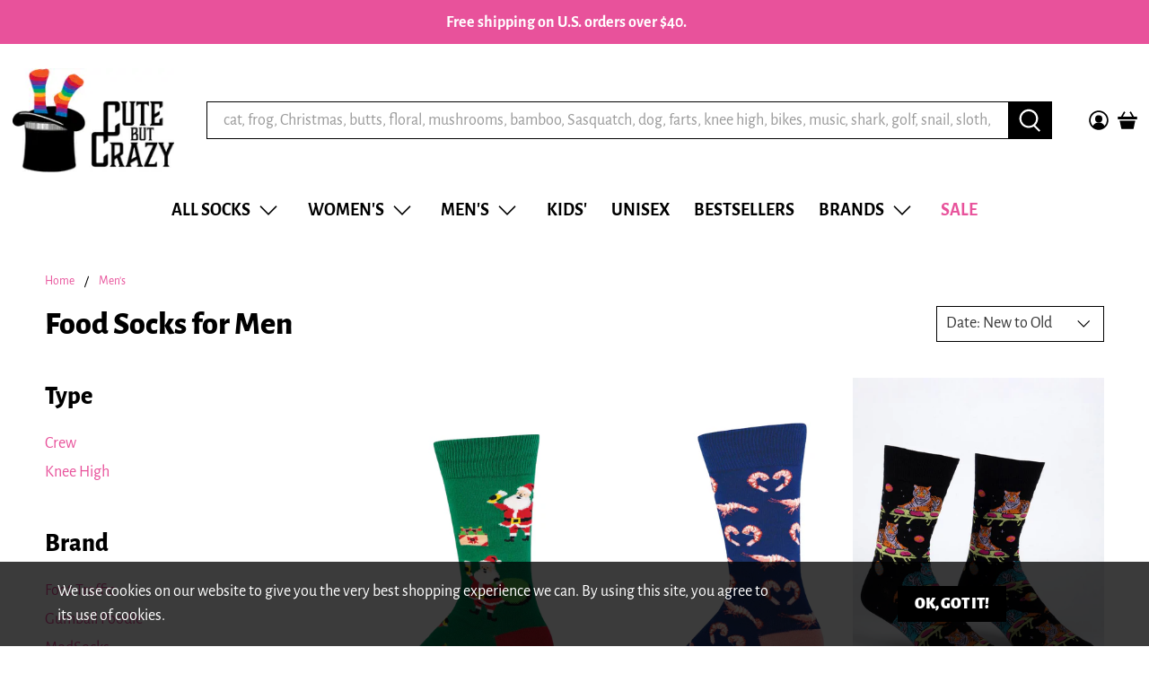

--- FILE ---
content_type: text/html; charset=utf-8
request_url: https://www.crazysocks.com/collections/food-socks-for-men
body_size: 65418
content:


 <!doctype html>
<html class="no-js no-touch" lang="en">
<head> <meta charset="utf-8"> <meta http-equiv="cleartype" content="on"> <meta name="robots" content="index,follow"> <meta name="viewport" content="width=device-width,initial-scale=1"> <meta name="theme-color" content="#ffffff"> <link rel="canonical" href="https://www.crazysocks.com/collections/food-socks-for-men"><title>Food Socks for Men | Funny Men&#39;s Socks With Sushi, Pizza &amp; More - Cute But Crazy Socks</title> <!-- DNS prefetches --> <link rel="dns-prefetch" href="https://cdn.shopify.com"> <link rel="dns-prefetch" href="https://fonts.shopify.com"> <link rel="dns-prefetch" href="https://monorail-edge.shopifysvc.com"> <link rel="dns-prefetch" href="https://ajax.googleapis.com"> <!-- Preconnects --> <link rel="preconnect" href="https://cdn.shopify.com" crossorigin> <link rel="preconnect" href="https://fonts.shopify.com" crossorigin> <link rel="preconnect" href="https://monorail-edge.shopifysvc.com"> <link rel="preconnect" href="https://ajax.googleapis.com"> <!-- Preloads --> <!-- Preload CSS --> <link rel="preload" href="//www.crazysocks.com/cdn/shop/t/153/assets/fancybox.css?v=30466120580444283401756952731" as="style"> <link rel="preload" href="//www.crazysocks.com/cdn/shop/t/153/assets/theme.css?v=128909789128343556021764371323" as="style"> <!-- Preload JS --> <link rel="preload" href="https://ajax.googleapis.com/ajax/libs/jquery/3.6.0/jquery.min.js" as="script"> <link rel="preload" href="//www.crazysocks.com/cdn/shop/t/153/assets/vendors.js?v=105789364703734492431756952784" as="script"> <link rel="preload" href="//www.crazysocks.com/cdn/shop/t/153/assets/utilities.js?v=45189665774146465731756952780" as="script"> <link rel="preload" href="//www.crazysocks.com/cdn/shop/t/153/assets/app.js?v=75243774340896882221756952830" as="script"> <link rel="preload" href="/services/javascripts/currencies.js" as="script"> <link rel="preload" href="//www.crazysocks.com/cdn/shop/t/153/assets/currencyConversion.js?v=131509219858779596601756952730" as="script"> <!-- CSS for Flex --> <link rel="stylesheet" href="//www.crazysocks.com/cdn/shop/t/153/assets/fancybox.css?v=30466120580444283401756952731"> <link rel="stylesheet" href="//www.crazysocks.com/cdn/shop/t/153/assets/theme.css?v=128909789128343556021764371323"> <script async crossorigin fetchpriority="high" src="/cdn/shopifycloud/importmap-polyfill/es-modules-shim.2.4.0.js"></script>
<script>
    window.PXUTheme = window.PXUTheme || {};
    window.PXUTheme.version = '5.4.0';
    window.PXUTheme.name = 'Flex';</script> <script>
    

window.PXUTheme = window.PXUTheme || {};


window.PXUTheme.info = {
  name: 'Flex',
  version: '3.0.0'
}


window.PXUTheme.currency = {};
window.PXUTheme.currency.show_multiple_currencies = false;
window.PXUTheme.currency.presentment_currency = "USD";
window.PXUTheme.currency.default_currency = "USD";
window.PXUTheme.currency.display_format = "money_with_currency_format";
window.PXUTheme.currency.money_format = "${{amount}} USD";
window.PXUTheme.currency.money_format_no_currency = "${{amount}}";
window.PXUTheme.currency.money_format_currency = "${{amount}} USD";
window.PXUTheme.currency.native_multi_currency = true;
window.PXUTheme.currency.iso_code = "USD";
window.PXUTheme.currency.symbol = "$";



window.PXUTheme.allCountryOptionTags = "\u003coption value=\"United States\" data-provinces=\"[[\u0026quot;Alabama\u0026quot;,\u0026quot;Alabama\u0026quot;],[\u0026quot;Alaska\u0026quot;,\u0026quot;Alaska\u0026quot;],[\u0026quot;American Samoa\u0026quot;,\u0026quot;American Samoa\u0026quot;],[\u0026quot;Arizona\u0026quot;,\u0026quot;Arizona\u0026quot;],[\u0026quot;Arkansas\u0026quot;,\u0026quot;Arkansas\u0026quot;],[\u0026quot;Armed Forces Americas\u0026quot;,\u0026quot;Armed Forces Americas\u0026quot;],[\u0026quot;Armed Forces Europe\u0026quot;,\u0026quot;Armed Forces Europe\u0026quot;],[\u0026quot;Armed Forces Pacific\u0026quot;,\u0026quot;Armed Forces Pacific\u0026quot;],[\u0026quot;California\u0026quot;,\u0026quot;California\u0026quot;],[\u0026quot;Colorado\u0026quot;,\u0026quot;Colorado\u0026quot;],[\u0026quot;Connecticut\u0026quot;,\u0026quot;Connecticut\u0026quot;],[\u0026quot;Delaware\u0026quot;,\u0026quot;Delaware\u0026quot;],[\u0026quot;District of Columbia\u0026quot;,\u0026quot;Washington DC\u0026quot;],[\u0026quot;Federated States of Micronesia\u0026quot;,\u0026quot;Micronesia\u0026quot;],[\u0026quot;Florida\u0026quot;,\u0026quot;Florida\u0026quot;],[\u0026quot;Georgia\u0026quot;,\u0026quot;Georgia\u0026quot;],[\u0026quot;Guam\u0026quot;,\u0026quot;Guam\u0026quot;],[\u0026quot;Hawaii\u0026quot;,\u0026quot;Hawaii\u0026quot;],[\u0026quot;Idaho\u0026quot;,\u0026quot;Idaho\u0026quot;],[\u0026quot;Illinois\u0026quot;,\u0026quot;Illinois\u0026quot;],[\u0026quot;Indiana\u0026quot;,\u0026quot;Indiana\u0026quot;],[\u0026quot;Iowa\u0026quot;,\u0026quot;Iowa\u0026quot;],[\u0026quot;Kansas\u0026quot;,\u0026quot;Kansas\u0026quot;],[\u0026quot;Kentucky\u0026quot;,\u0026quot;Kentucky\u0026quot;],[\u0026quot;Louisiana\u0026quot;,\u0026quot;Louisiana\u0026quot;],[\u0026quot;Maine\u0026quot;,\u0026quot;Maine\u0026quot;],[\u0026quot;Marshall Islands\u0026quot;,\u0026quot;Marshall Islands\u0026quot;],[\u0026quot;Maryland\u0026quot;,\u0026quot;Maryland\u0026quot;],[\u0026quot;Massachusetts\u0026quot;,\u0026quot;Massachusetts\u0026quot;],[\u0026quot;Michigan\u0026quot;,\u0026quot;Michigan\u0026quot;],[\u0026quot;Minnesota\u0026quot;,\u0026quot;Minnesota\u0026quot;],[\u0026quot;Mississippi\u0026quot;,\u0026quot;Mississippi\u0026quot;],[\u0026quot;Missouri\u0026quot;,\u0026quot;Missouri\u0026quot;],[\u0026quot;Montana\u0026quot;,\u0026quot;Montana\u0026quot;],[\u0026quot;Nebraska\u0026quot;,\u0026quot;Nebraska\u0026quot;],[\u0026quot;Nevada\u0026quot;,\u0026quot;Nevada\u0026quot;],[\u0026quot;New Hampshire\u0026quot;,\u0026quot;New Hampshire\u0026quot;],[\u0026quot;New Jersey\u0026quot;,\u0026quot;New Jersey\u0026quot;],[\u0026quot;New Mexico\u0026quot;,\u0026quot;New Mexico\u0026quot;],[\u0026quot;New York\u0026quot;,\u0026quot;New York\u0026quot;],[\u0026quot;North Carolina\u0026quot;,\u0026quot;North Carolina\u0026quot;],[\u0026quot;North Dakota\u0026quot;,\u0026quot;North Dakota\u0026quot;],[\u0026quot;Northern Mariana Islands\u0026quot;,\u0026quot;Northern Mariana Islands\u0026quot;],[\u0026quot;Ohio\u0026quot;,\u0026quot;Ohio\u0026quot;],[\u0026quot;Oklahoma\u0026quot;,\u0026quot;Oklahoma\u0026quot;],[\u0026quot;Oregon\u0026quot;,\u0026quot;Oregon\u0026quot;],[\u0026quot;Palau\u0026quot;,\u0026quot;Palau\u0026quot;],[\u0026quot;Pennsylvania\u0026quot;,\u0026quot;Pennsylvania\u0026quot;],[\u0026quot;Puerto Rico\u0026quot;,\u0026quot;Puerto Rico\u0026quot;],[\u0026quot;Rhode Island\u0026quot;,\u0026quot;Rhode Island\u0026quot;],[\u0026quot;South Carolina\u0026quot;,\u0026quot;South Carolina\u0026quot;],[\u0026quot;South Dakota\u0026quot;,\u0026quot;South Dakota\u0026quot;],[\u0026quot;Tennessee\u0026quot;,\u0026quot;Tennessee\u0026quot;],[\u0026quot;Texas\u0026quot;,\u0026quot;Texas\u0026quot;],[\u0026quot;Utah\u0026quot;,\u0026quot;Utah\u0026quot;],[\u0026quot;Vermont\u0026quot;,\u0026quot;Vermont\u0026quot;],[\u0026quot;Virgin Islands\u0026quot;,\u0026quot;U.S. Virgin Islands\u0026quot;],[\u0026quot;Virginia\u0026quot;,\u0026quot;Virginia\u0026quot;],[\u0026quot;Washington\u0026quot;,\u0026quot;Washington\u0026quot;],[\u0026quot;West Virginia\u0026quot;,\u0026quot;West Virginia\u0026quot;],[\u0026quot;Wisconsin\u0026quot;,\u0026quot;Wisconsin\u0026quot;],[\u0026quot;Wyoming\u0026quot;,\u0026quot;Wyoming\u0026quot;]]\"\u003eUnited States\u003c\/option\u003e\n\u003coption value=\"Germany\" data-provinces=\"[]\"\u003eGermany\u003c\/option\u003e\n\u003coption value=\"Canada\" data-provinces=\"[[\u0026quot;Alberta\u0026quot;,\u0026quot;Alberta\u0026quot;],[\u0026quot;British Columbia\u0026quot;,\u0026quot;British Columbia\u0026quot;],[\u0026quot;Manitoba\u0026quot;,\u0026quot;Manitoba\u0026quot;],[\u0026quot;New Brunswick\u0026quot;,\u0026quot;New Brunswick\u0026quot;],[\u0026quot;Newfoundland and Labrador\u0026quot;,\u0026quot;Newfoundland and Labrador\u0026quot;],[\u0026quot;Northwest Territories\u0026quot;,\u0026quot;Northwest Territories\u0026quot;],[\u0026quot;Nova Scotia\u0026quot;,\u0026quot;Nova Scotia\u0026quot;],[\u0026quot;Nunavut\u0026quot;,\u0026quot;Nunavut\u0026quot;],[\u0026quot;Ontario\u0026quot;,\u0026quot;Ontario\u0026quot;],[\u0026quot;Prince Edward Island\u0026quot;,\u0026quot;Prince Edward Island\u0026quot;],[\u0026quot;Quebec\u0026quot;,\u0026quot;Quebec\u0026quot;],[\u0026quot;Saskatchewan\u0026quot;,\u0026quot;Saskatchewan\u0026quot;],[\u0026quot;Yukon\u0026quot;,\u0026quot;Yukon\u0026quot;]]\"\u003eCanada\u003c\/option\u003e\n\u003coption value=\"Japan\" data-provinces=\"[[\u0026quot;Aichi\u0026quot;,\u0026quot;Aichi\u0026quot;],[\u0026quot;Akita\u0026quot;,\u0026quot;Akita\u0026quot;],[\u0026quot;Aomori\u0026quot;,\u0026quot;Aomori\u0026quot;],[\u0026quot;Chiba\u0026quot;,\u0026quot;Chiba\u0026quot;],[\u0026quot;Ehime\u0026quot;,\u0026quot;Ehime\u0026quot;],[\u0026quot;Fukui\u0026quot;,\u0026quot;Fukui\u0026quot;],[\u0026quot;Fukuoka\u0026quot;,\u0026quot;Fukuoka\u0026quot;],[\u0026quot;Fukushima\u0026quot;,\u0026quot;Fukushima\u0026quot;],[\u0026quot;Gifu\u0026quot;,\u0026quot;Gifu\u0026quot;],[\u0026quot;Gunma\u0026quot;,\u0026quot;Gunma\u0026quot;],[\u0026quot;Hiroshima\u0026quot;,\u0026quot;Hiroshima\u0026quot;],[\u0026quot;Hokkaidō\u0026quot;,\u0026quot;Hokkaido\u0026quot;],[\u0026quot;Hyōgo\u0026quot;,\u0026quot;Hyogo\u0026quot;],[\u0026quot;Ibaraki\u0026quot;,\u0026quot;Ibaraki\u0026quot;],[\u0026quot;Ishikawa\u0026quot;,\u0026quot;Ishikawa\u0026quot;],[\u0026quot;Iwate\u0026quot;,\u0026quot;Iwate\u0026quot;],[\u0026quot;Kagawa\u0026quot;,\u0026quot;Kagawa\u0026quot;],[\u0026quot;Kagoshima\u0026quot;,\u0026quot;Kagoshima\u0026quot;],[\u0026quot;Kanagawa\u0026quot;,\u0026quot;Kanagawa\u0026quot;],[\u0026quot;Kumamoto\u0026quot;,\u0026quot;Kumamoto\u0026quot;],[\u0026quot;Kyōto\u0026quot;,\u0026quot;Kyoto\u0026quot;],[\u0026quot;Kōchi\u0026quot;,\u0026quot;Kochi\u0026quot;],[\u0026quot;Mie\u0026quot;,\u0026quot;Mie\u0026quot;],[\u0026quot;Miyagi\u0026quot;,\u0026quot;Miyagi\u0026quot;],[\u0026quot;Miyazaki\u0026quot;,\u0026quot;Miyazaki\u0026quot;],[\u0026quot;Nagano\u0026quot;,\u0026quot;Nagano\u0026quot;],[\u0026quot;Nagasaki\u0026quot;,\u0026quot;Nagasaki\u0026quot;],[\u0026quot;Nara\u0026quot;,\u0026quot;Nara\u0026quot;],[\u0026quot;Niigata\u0026quot;,\u0026quot;Niigata\u0026quot;],[\u0026quot;Okayama\u0026quot;,\u0026quot;Okayama\u0026quot;],[\u0026quot;Okinawa\u0026quot;,\u0026quot;Okinawa\u0026quot;],[\u0026quot;Saga\u0026quot;,\u0026quot;Saga\u0026quot;],[\u0026quot;Saitama\u0026quot;,\u0026quot;Saitama\u0026quot;],[\u0026quot;Shiga\u0026quot;,\u0026quot;Shiga\u0026quot;],[\u0026quot;Shimane\u0026quot;,\u0026quot;Shimane\u0026quot;],[\u0026quot;Shizuoka\u0026quot;,\u0026quot;Shizuoka\u0026quot;],[\u0026quot;Tochigi\u0026quot;,\u0026quot;Tochigi\u0026quot;],[\u0026quot;Tokushima\u0026quot;,\u0026quot;Tokushima\u0026quot;],[\u0026quot;Tottori\u0026quot;,\u0026quot;Tottori\u0026quot;],[\u0026quot;Toyama\u0026quot;,\u0026quot;Toyama\u0026quot;],[\u0026quot;Tōkyō\u0026quot;,\u0026quot;Tokyo\u0026quot;],[\u0026quot;Wakayama\u0026quot;,\u0026quot;Wakayama\u0026quot;],[\u0026quot;Yamagata\u0026quot;,\u0026quot;Yamagata\u0026quot;],[\u0026quot;Yamaguchi\u0026quot;,\u0026quot;Yamaguchi\u0026quot;],[\u0026quot;Yamanashi\u0026quot;,\u0026quot;Yamanashi\u0026quot;],[\u0026quot;Ōita\u0026quot;,\u0026quot;Oita\u0026quot;],[\u0026quot;Ōsaka\u0026quot;,\u0026quot;Osaka\u0026quot;]]\"\u003eJapan\u003c\/option\u003e\n\u003coption value=\"---\" data-provinces=\"[]\"\u003e---\u003c\/option\u003e\n\u003coption value=\"Afghanistan\" data-provinces=\"[]\"\u003eAfghanistan\u003c\/option\u003e\n\u003coption value=\"Aland Islands\" data-provinces=\"[]\"\u003eÅland Islands\u003c\/option\u003e\n\u003coption value=\"Albania\" data-provinces=\"[]\"\u003eAlbania\u003c\/option\u003e\n\u003coption value=\"Algeria\" data-provinces=\"[]\"\u003eAlgeria\u003c\/option\u003e\n\u003coption value=\"Andorra\" data-provinces=\"[]\"\u003eAndorra\u003c\/option\u003e\n\u003coption value=\"Angola\" data-provinces=\"[]\"\u003eAngola\u003c\/option\u003e\n\u003coption value=\"Anguilla\" data-provinces=\"[]\"\u003eAnguilla\u003c\/option\u003e\n\u003coption value=\"Antigua And Barbuda\" data-provinces=\"[]\"\u003eAntigua \u0026 Barbuda\u003c\/option\u003e\n\u003coption value=\"Argentina\" data-provinces=\"[[\u0026quot;Buenos Aires\u0026quot;,\u0026quot;Buenos Aires Province\u0026quot;],[\u0026quot;Catamarca\u0026quot;,\u0026quot;Catamarca\u0026quot;],[\u0026quot;Chaco\u0026quot;,\u0026quot;Chaco\u0026quot;],[\u0026quot;Chubut\u0026quot;,\u0026quot;Chubut\u0026quot;],[\u0026quot;Ciudad Autónoma de Buenos Aires\u0026quot;,\u0026quot;Buenos Aires (Autonomous City)\u0026quot;],[\u0026quot;Corrientes\u0026quot;,\u0026quot;Corrientes\u0026quot;],[\u0026quot;Córdoba\u0026quot;,\u0026quot;Córdoba\u0026quot;],[\u0026quot;Entre Ríos\u0026quot;,\u0026quot;Entre Ríos\u0026quot;],[\u0026quot;Formosa\u0026quot;,\u0026quot;Formosa\u0026quot;],[\u0026quot;Jujuy\u0026quot;,\u0026quot;Jujuy\u0026quot;],[\u0026quot;La Pampa\u0026quot;,\u0026quot;La Pampa\u0026quot;],[\u0026quot;La Rioja\u0026quot;,\u0026quot;La Rioja\u0026quot;],[\u0026quot;Mendoza\u0026quot;,\u0026quot;Mendoza\u0026quot;],[\u0026quot;Misiones\u0026quot;,\u0026quot;Misiones\u0026quot;],[\u0026quot;Neuquén\u0026quot;,\u0026quot;Neuquén\u0026quot;],[\u0026quot;Río Negro\u0026quot;,\u0026quot;Río Negro\u0026quot;],[\u0026quot;Salta\u0026quot;,\u0026quot;Salta\u0026quot;],[\u0026quot;San Juan\u0026quot;,\u0026quot;San Juan\u0026quot;],[\u0026quot;San Luis\u0026quot;,\u0026quot;San Luis\u0026quot;],[\u0026quot;Santa Cruz\u0026quot;,\u0026quot;Santa Cruz\u0026quot;],[\u0026quot;Santa Fe\u0026quot;,\u0026quot;Santa Fe\u0026quot;],[\u0026quot;Santiago Del Estero\u0026quot;,\u0026quot;Santiago del Estero\u0026quot;],[\u0026quot;Tierra Del Fuego\u0026quot;,\u0026quot;Tierra del Fuego\u0026quot;],[\u0026quot;Tucumán\u0026quot;,\u0026quot;Tucumán\u0026quot;]]\"\u003eArgentina\u003c\/option\u003e\n\u003coption value=\"Armenia\" data-provinces=\"[]\"\u003eArmenia\u003c\/option\u003e\n\u003coption value=\"Aruba\" data-provinces=\"[]\"\u003eAruba\u003c\/option\u003e\n\u003coption value=\"Ascension Island\" data-provinces=\"[]\"\u003eAscension Island\u003c\/option\u003e\n\u003coption value=\"Australia\" data-provinces=\"[[\u0026quot;Australian Capital Territory\u0026quot;,\u0026quot;Australian Capital Territory\u0026quot;],[\u0026quot;New South Wales\u0026quot;,\u0026quot;New South Wales\u0026quot;],[\u0026quot;Northern Territory\u0026quot;,\u0026quot;Northern Territory\u0026quot;],[\u0026quot;Queensland\u0026quot;,\u0026quot;Queensland\u0026quot;],[\u0026quot;South Australia\u0026quot;,\u0026quot;South Australia\u0026quot;],[\u0026quot;Tasmania\u0026quot;,\u0026quot;Tasmania\u0026quot;],[\u0026quot;Victoria\u0026quot;,\u0026quot;Victoria\u0026quot;],[\u0026quot;Western Australia\u0026quot;,\u0026quot;Western Australia\u0026quot;]]\"\u003eAustralia\u003c\/option\u003e\n\u003coption value=\"Austria\" data-provinces=\"[]\"\u003eAustria\u003c\/option\u003e\n\u003coption value=\"Azerbaijan\" data-provinces=\"[]\"\u003eAzerbaijan\u003c\/option\u003e\n\u003coption value=\"Bahamas\" data-provinces=\"[]\"\u003eBahamas\u003c\/option\u003e\n\u003coption value=\"Bahrain\" data-provinces=\"[]\"\u003eBahrain\u003c\/option\u003e\n\u003coption value=\"Bangladesh\" data-provinces=\"[]\"\u003eBangladesh\u003c\/option\u003e\n\u003coption value=\"Barbados\" data-provinces=\"[]\"\u003eBarbados\u003c\/option\u003e\n\u003coption value=\"Belarus\" data-provinces=\"[]\"\u003eBelarus\u003c\/option\u003e\n\u003coption value=\"Belgium\" data-provinces=\"[]\"\u003eBelgium\u003c\/option\u003e\n\u003coption value=\"Belize\" data-provinces=\"[]\"\u003eBelize\u003c\/option\u003e\n\u003coption value=\"Benin\" data-provinces=\"[]\"\u003eBenin\u003c\/option\u003e\n\u003coption value=\"Bermuda\" data-provinces=\"[]\"\u003eBermuda\u003c\/option\u003e\n\u003coption value=\"Bhutan\" data-provinces=\"[]\"\u003eBhutan\u003c\/option\u003e\n\u003coption value=\"Bolivia\" data-provinces=\"[]\"\u003eBolivia\u003c\/option\u003e\n\u003coption value=\"Bosnia And Herzegovina\" data-provinces=\"[]\"\u003eBosnia \u0026 Herzegovina\u003c\/option\u003e\n\u003coption value=\"Botswana\" data-provinces=\"[]\"\u003eBotswana\u003c\/option\u003e\n\u003coption value=\"Brazil\" data-provinces=\"[[\u0026quot;Acre\u0026quot;,\u0026quot;Acre\u0026quot;],[\u0026quot;Alagoas\u0026quot;,\u0026quot;Alagoas\u0026quot;],[\u0026quot;Amapá\u0026quot;,\u0026quot;Amapá\u0026quot;],[\u0026quot;Amazonas\u0026quot;,\u0026quot;Amazonas\u0026quot;],[\u0026quot;Bahia\u0026quot;,\u0026quot;Bahia\u0026quot;],[\u0026quot;Ceará\u0026quot;,\u0026quot;Ceará\u0026quot;],[\u0026quot;Distrito Federal\u0026quot;,\u0026quot;Federal District\u0026quot;],[\u0026quot;Espírito Santo\u0026quot;,\u0026quot;Espírito Santo\u0026quot;],[\u0026quot;Goiás\u0026quot;,\u0026quot;Goiás\u0026quot;],[\u0026quot;Maranhão\u0026quot;,\u0026quot;Maranhão\u0026quot;],[\u0026quot;Mato Grosso\u0026quot;,\u0026quot;Mato Grosso\u0026quot;],[\u0026quot;Mato Grosso do Sul\u0026quot;,\u0026quot;Mato Grosso do Sul\u0026quot;],[\u0026quot;Minas Gerais\u0026quot;,\u0026quot;Minas Gerais\u0026quot;],[\u0026quot;Paraná\u0026quot;,\u0026quot;Paraná\u0026quot;],[\u0026quot;Paraíba\u0026quot;,\u0026quot;Paraíba\u0026quot;],[\u0026quot;Pará\u0026quot;,\u0026quot;Pará\u0026quot;],[\u0026quot;Pernambuco\u0026quot;,\u0026quot;Pernambuco\u0026quot;],[\u0026quot;Piauí\u0026quot;,\u0026quot;Piauí\u0026quot;],[\u0026quot;Rio Grande do Norte\u0026quot;,\u0026quot;Rio Grande do Norte\u0026quot;],[\u0026quot;Rio Grande do Sul\u0026quot;,\u0026quot;Rio Grande do Sul\u0026quot;],[\u0026quot;Rio de Janeiro\u0026quot;,\u0026quot;Rio de Janeiro\u0026quot;],[\u0026quot;Rondônia\u0026quot;,\u0026quot;Rondônia\u0026quot;],[\u0026quot;Roraima\u0026quot;,\u0026quot;Roraima\u0026quot;],[\u0026quot;Santa Catarina\u0026quot;,\u0026quot;Santa Catarina\u0026quot;],[\u0026quot;Sergipe\u0026quot;,\u0026quot;Sergipe\u0026quot;],[\u0026quot;São Paulo\u0026quot;,\u0026quot;São Paulo\u0026quot;],[\u0026quot;Tocantins\u0026quot;,\u0026quot;Tocantins\u0026quot;]]\"\u003eBrazil\u003c\/option\u003e\n\u003coption value=\"British Indian Ocean Territory\" data-provinces=\"[]\"\u003eBritish Indian Ocean Territory\u003c\/option\u003e\n\u003coption value=\"Virgin Islands, British\" data-provinces=\"[]\"\u003eBritish Virgin Islands\u003c\/option\u003e\n\u003coption value=\"Brunei\" data-provinces=\"[]\"\u003eBrunei\u003c\/option\u003e\n\u003coption value=\"Bulgaria\" data-provinces=\"[]\"\u003eBulgaria\u003c\/option\u003e\n\u003coption value=\"Burkina Faso\" data-provinces=\"[]\"\u003eBurkina Faso\u003c\/option\u003e\n\u003coption value=\"Burundi\" data-provinces=\"[]\"\u003eBurundi\u003c\/option\u003e\n\u003coption value=\"Cambodia\" data-provinces=\"[]\"\u003eCambodia\u003c\/option\u003e\n\u003coption value=\"Republic of Cameroon\" data-provinces=\"[]\"\u003eCameroon\u003c\/option\u003e\n\u003coption value=\"Canada\" data-provinces=\"[[\u0026quot;Alberta\u0026quot;,\u0026quot;Alberta\u0026quot;],[\u0026quot;British Columbia\u0026quot;,\u0026quot;British Columbia\u0026quot;],[\u0026quot;Manitoba\u0026quot;,\u0026quot;Manitoba\u0026quot;],[\u0026quot;New Brunswick\u0026quot;,\u0026quot;New Brunswick\u0026quot;],[\u0026quot;Newfoundland and Labrador\u0026quot;,\u0026quot;Newfoundland and Labrador\u0026quot;],[\u0026quot;Northwest Territories\u0026quot;,\u0026quot;Northwest Territories\u0026quot;],[\u0026quot;Nova Scotia\u0026quot;,\u0026quot;Nova Scotia\u0026quot;],[\u0026quot;Nunavut\u0026quot;,\u0026quot;Nunavut\u0026quot;],[\u0026quot;Ontario\u0026quot;,\u0026quot;Ontario\u0026quot;],[\u0026quot;Prince Edward Island\u0026quot;,\u0026quot;Prince Edward Island\u0026quot;],[\u0026quot;Quebec\u0026quot;,\u0026quot;Quebec\u0026quot;],[\u0026quot;Saskatchewan\u0026quot;,\u0026quot;Saskatchewan\u0026quot;],[\u0026quot;Yukon\u0026quot;,\u0026quot;Yukon\u0026quot;]]\"\u003eCanada\u003c\/option\u003e\n\u003coption value=\"Cape Verde\" data-provinces=\"[]\"\u003eCape Verde\u003c\/option\u003e\n\u003coption value=\"Caribbean Netherlands\" data-provinces=\"[]\"\u003eCaribbean Netherlands\u003c\/option\u003e\n\u003coption value=\"Cayman Islands\" data-provinces=\"[]\"\u003eCayman Islands\u003c\/option\u003e\n\u003coption value=\"Central African Republic\" data-provinces=\"[]\"\u003eCentral African Republic\u003c\/option\u003e\n\u003coption value=\"Chad\" data-provinces=\"[]\"\u003eChad\u003c\/option\u003e\n\u003coption value=\"Chile\" data-provinces=\"[[\u0026quot;Antofagasta\u0026quot;,\u0026quot;Antofagasta\u0026quot;],[\u0026quot;Araucanía\u0026quot;,\u0026quot;Araucanía\u0026quot;],[\u0026quot;Arica and Parinacota\u0026quot;,\u0026quot;Arica y Parinacota\u0026quot;],[\u0026quot;Atacama\u0026quot;,\u0026quot;Atacama\u0026quot;],[\u0026quot;Aysén\u0026quot;,\u0026quot;Aysén\u0026quot;],[\u0026quot;Biobío\u0026quot;,\u0026quot;Bío Bío\u0026quot;],[\u0026quot;Coquimbo\u0026quot;,\u0026quot;Coquimbo\u0026quot;],[\u0026quot;Los Lagos\u0026quot;,\u0026quot;Los Lagos\u0026quot;],[\u0026quot;Los Ríos\u0026quot;,\u0026quot;Los Ríos\u0026quot;],[\u0026quot;Magallanes\u0026quot;,\u0026quot;Magallanes Region\u0026quot;],[\u0026quot;Maule\u0026quot;,\u0026quot;Maule\u0026quot;],[\u0026quot;O\u0026#39;Higgins\u0026quot;,\u0026quot;Libertador General Bernardo O’Higgins\u0026quot;],[\u0026quot;Santiago\u0026quot;,\u0026quot;Santiago Metropolitan\u0026quot;],[\u0026quot;Tarapacá\u0026quot;,\u0026quot;Tarapacá\u0026quot;],[\u0026quot;Valparaíso\u0026quot;,\u0026quot;Valparaíso\u0026quot;],[\u0026quot;Ñuble\u0026quot;,\u0026quot;Ñuble\u0026quot;]]\"\u003eChile\u003c\/option\u003e\n\u003coption value=\"China\" data-provinces=\"[[\u0026quot;Anhui\u0026quot;,\u0026quot;Anhui\u0026quot;],[\u0026quot;Beijing\u0026quot;,\u0026quot;Beijing\u0026quot;],[\u0026quot;Chongqing\u0026quot;,\u0026quot;Chongqing\u0026quot;],[\u0026quot;Fujian\u0026quot;,\u0026quot;Fujian\u0026quot;],[\u0026quot;Gansu\u0026quot;,\u0026quot;Gansu\u0026quot;],[\u0026quot;Guangdong\u0026quot;,\u0026quot;Guangdong\u0026quot;],[\u0026quot;Guangxi\u0026quot;,\u0026quot;Guangxi\u0026quot;],[\u0026quot;Guizhou\u0026quot;,\u0026quot;Guizhou\u0026quot;],[\u0026quot;Hainan\u0026quot;,\u0026quot;Hainan\u0026quot;],[\u0026quot;Hebei\u0026quot;,\u0026quot;Hebei\u0026quot;],[\u0026quot;Heilongjiang\u0026quot;,\u0026quot;Heilongjiang\u0026quot;],[\u0026quot;Henan\u0026quot;,\u0026quot;Henan\u0026quot;],[\u0026quot;Hubei\u0026quot;,\u0026quot;Hubei\u0026quot;],[\u0026quot;Hunan\u0026quot;,\u0026quot;Hunan\u0026quot;],[\u0026quot;Inner Mongolia\u0026quot;,\u0026quot;Inner Mongolia\u0026quot;],[\u0026quot;Jiangsu\u0026quot;,\u0026quot;Jiangsu\u0026quot;],[\u0026quot;Jiangxi\u0026quot;,\u0026quot;Jiangxi\u0026quot;],[\u0026quot;Jilin\u0026quot;,\u0026quot;Jilin\u0026quot;],[\u0026quot;Liaoning\u0026quot;,\u0026quot;Liaoning\u0026quot;],[\u0026quot;Ningxia\u0026quot;,\u0026quot;Ningxia\u0026quot;],[\u0026quot;Qinghai\u0026quot;,\u0026quot;Qinghai\u0026quot;],[\u0026quot;Shaanxi\u0026quot;,\u0026quot;Shaanxi\u0026quot;],[\u0026quot;Shandong\u0026quot;,\u0026quot;Shandong\u0026quot;],[\u0026quot;Shanghai\u0026quot;,\u0026quot;Shanghai\u0026quot;],[\u0026quot;Shanxi\u0026quot;,\u0026quot;Shanxi\u0026quot;],[\u0026quot;Sichuan\u0026quot;,\u0026quot;Sichuan\u0026quot;],[\u0026quot;Tianjin\u0026quot;,\u0026quot;Tianjin\u0026quot;],[\u0026quot;Xinjiang\u0026quot;,\u0026quot;Xinjiang\u0026quot;],[\u0026quot;Xizang\u0026quot;,\u0026quot;Tibet\u0026quot;],[\u0026quot;Yunnan\u0026quot;,\u0026quot;Yunnan\u0026quot;],[\u0026quot;Zhejiang\u0026quot;,\u0026quot;Zhejiang\u0026quot;]]\"\u003eChina\u003c\/option\u003e\n\u003coption value=\"Christmas Island\" data-provinces=\"[]\"\u003eChristmas Island\u003c\/option\u003e\n\u003coption value=\"Cocos (Keeling) Islands\" data-provinces=\"[]\"\u003eCocos (Keeling) Islands\u003c\/option\u003e\n\u003coption value=\"Colombia\" data-provinces=\"[[\u0026quot;Amazonas\u0026quot;,\u0026quot;Amazonas\u0026quot;],[\u0026quot;Antioquia\u0026quot;,\u0026quot;Antioquia\u0026quot;],[\u0026quot;Arauca\u0026quot;,\u0026quot;Arauca\u0026quot;],[\u0026quot;Atlántico\u0026quot;,\u0026quot;Atlántico\u0026quot;],[\u0026quot;Bogotá, D.C.\u0026quot;,\u0026quot;Capital District\u0026quot;],[\u0026quot;Bolívar\u0026quot;,\u0026quot;Bolívar\u0026quot;],[\u0026quot;Boyacá\u0026quot;,\u0026quot;Boyacá\u0026quot;],[\u0026quot;Caldas\u0026quot;,\u0026quot;Caldas\u0026quot;],[\u0026quot;Caquetá\u0026quot;,\u0026quot;Caquetá\u0026quot;],[\u0026quot;Casanare\u0026quot;,\u0026quot;Casanare\u0026quot;],[\u0026quot;Cauca\u0026quot;,\u0026quot;Cauca\u0026quot;],[\u0026quot;Cesar\u0026quot;,\u0026quot;Cesar\u0026quot;],[\u0026quot;Chocó\u0026quot;,\u0026quot;Chocó\u0026quot;],[\u0026quot;Cundinamarca\u0026quot;,\u0026quot;Cundinamarca\u0026quot;],[\u0026quot;Córdoba\u0026quot;,\u0026quot;Córdoba\u0026quot;],[\u0026quot;Guainía\u0026quot;,\u0026quot;Guainía\u0026quot;],[\u0026quot;Guaviare\u0026quot;,\u0026quot;Guaviare\u0026quot;],[\u0026quot;Huila\u0026quot;,\u0026quot;Huila\u0026quot;],[\u0026quot;La Guajira\u0026quot;,\u0026quot;La Guajira\u0026quot;],[\u0026quot;Magdalena\u0026quot;,\u0026quot;Magdalena\u0026quot;],[\u0026quot;Meta\u0026quot;,\u0026quot;Meta\u0026quot;],[\u0026quot;Nariño\u0026quot;,\u0026quot;Nariño\u0026quot;],[\u0026quot;Norte de Santander\u0026quot;,\u0026quot;Norte de Santander\u0026quot;],[\u0026quot;Putumayo\u0026quot;,\u0026quot;Putumayo\u0026quot;],[\u0026quot;Quindío\u0026quot;,\u0026quot;Quindío\u0026quot;],[\u0026quot;Risaralda\u0026quot;,\u0026quot;Risaralda\u0026quot;],[\u0026quot;San Andrés, Providencia y Santa Catalina\u0026quot;,\u0026quot;San Andrés \\u0026 Providencia\u0026quot;],[\u0026quot;Santander\u0026quot;,\u0026quot;Santander\u0026quot;],[\u0026quot;Sucre\u0026quot;,\u0026quot;Sucre\u0026quot;],[\u0026quot;Tolima\u0026quot;,\u0026quot;Tolima\u0026quot;],[\u0026quot;Valle del Cauca\u0026quot;,\u0026quot;Valle del Cauca\u0026quot;],[\u0026quot;Vaupés\u0026quot;,\u0026quot;Vaupés\u0026quot;],[\u0026quot;Vichada\u0026quot;,\u0026quot;Vichada\u0026quot;]]\"\u003eColombia\u003c\/option\u003e\n\u003coption value=\"Comoros\" data-provinces=\"[]\"\u003eComoros\u003c\/option\u003e\n\u003coption value=\"Congo\" data-provinces=\"[]\"\u003eCongo - Brazzaville\u003c\/option\u003e\n\u003coption value=\"Congo, The Democratic Republic Of The\" data-provinces=\"[]\"\u003eCongo - Kinshasa\u003c\/option\u003e\n\u003coption value=\"Cook Islands\" data-provinces=\"[]\"\u003eCook Islands\u003c\/option\u003e\n\u003coption value=\"Costa Rica\" data-provinces=\"[[\u0026quot;Alajuela\u0026quot;,\u0026quot;Alajuela\u0026quot;],[\u0026quot;Cartago\u0026quot;,\u0026quot;Cartago\u0026quot;],[\u0026quot;Guanacaste\u0026quot;,\u0026quot;Guanacaste\u0026quot;],[\u0026quot;Heredia\u0026quot;,\u0026quot;Heredia\u0026quot;],[\u0026quot;Limón\u0026quot;,\u0026quot;Limón\u0026quot;],[\u0026quot;Puntarenas\u0026quot;,\u0026quot;Puntarenas\u0026quot;],[\u0026quot;San José\u0026quot;,\u0026quot;San José\u0026quot;]]\"\u003eCosta Rica\u003c\/option\u003e\n\u003coption value=\"Croatia\" data-provinces=\"[]\"\u003eCroatia\u003c\/option\u003e\n\u003coption value=\"Curaçao\" data-provinces=\"[]\"\u003eCuraçao\u003c\/option\u003e\n\u003coption value=\"Cyprus\" data-provinces=\"[]\"\u003eCyprus\u003c\/option\u003e\n\u003coption value=\"Czech Republic\" data-provinces=\"[]\"\u003eCzechia\u003c\/option\u003e\n\u003coption value=\"Côte d'Ivoire\" data-provinces=\"[]\"\u003eCôte d’Ivoire\u003c\/option\u003e\n\u003coption value=\"Denmark\" data-provinces=\"[]\"\u003eDenmark\u003c\/option\u003e\n\u003coption value=\"Djibouti\" data-provinces=\"[]\"\u003eDjibouti\u003c\/option\u003e\n\u003coption value=\"Dominica\" data-provinces=\"[]\"\u003eDominica\u003c\/option\u003e\n\u003coption value=\"Dominican Republic\" data-provinces=\"[]\"\u003eDominican Republic\u003c\/option\u003e\n\u003coption value=\"Ecuador\" data-provinces=\"[]\"\u003eEcuador\u003c\/option\u003e\n\u003coption value=\"Egypt\" data-provinces=\"[[\u0026quot;6th of October\u0026quot;,\u0026quot;6th of October\u0026quot;],[\u0026quot;Al Sharqia\u0026quot;,\u0026quot;Al Sharqia\u0026quot;],[\u0026quot;Alexandria\u0026quot;,\u0026quot;Alexandria\u0026quot;],[\u0026quot;Aswan\u0026quot;,\u0026quot;Aswan\u0026quot;],[\u0026quot;Asyut\u0026quot;,\u0026quot;Asyut\u0026quot;],[\u0026quot;Beheira\u0026quot;,\u0026quot;Beheira\u0026quot;],[\u0026quot;Beni Suef\u0026quot;,\u0026quot;Beni Suef\u0026quot;],[\u0026quot;Cairo\u0026quot;,\u0026quot;Cairo\u0026quot;],[\u0026quot;Dakahlia\u0026quot;,\u0026quot;Dakahlia\u0026quot;],[\u0026quot;Damietta\u0026quot;,\u0026quot;Damietta\u0026quot;],[\u0026quot;Faiyum\u0026quot;,\u0026quot;Faiyum\u0026quot;],[\u0026quot;Gharbia\u0026quot;,\u0026quot;Gharbia\u0026quot;],[\u0026quot;Giza\u0026quot;,\u0026quot;Giza\u0026quot;],[\u0026quot;Helwan\u0026quot;,\u0026quot;Helwan\u0026quot;],[\u0026quot;Ismailia\u0026quot;,\u0026quot;Ismailia\u0026quot;],[\u0026quot;Kafr el-Sheikh\u0026quot;,\u0026quot;Kafr el-Sheikh\u0026quot;],[\u0026quot;Luxor\u0026quot;,\u0026quot;Luxor\u0026quot;],[\u0026quot;Matrouh\u0026quot;,\u0026quot;Matrouh\u0026quot;],[\u0026quot;Minya\u0026quot;,\u0026quot;Minya\u0026quot;],[\u0026quot;Monufia\u0026quot;,\u0026quot;Monufia\u0026quot;],[\u0026quot;New Valley\u0026quot;,\u0026quot;New Valley\u0026quot;],[\u0026quot;North Sinai\u0026quot;,\u0026quot;North Sinai\u0026quot;],[\u0026quot;Port Said\u0026quot;,\u0026quot;Port Said\u0026quot;],[\u0026quot;Qalyubia\u0026quot;,\u0026quot;Qalyubia\u0026quot;],[\u0026quot;Qena\u0026quot;,\u0026quot;Qena\u0026quot;],[\u0026quot;Red Sea\u0026quot;,\u0026quot;Red Sea\u0026quot;],[\u0026quot;Sohag\u0026quot;,\u0026quot;Sohag\u0026quot;],[\u0026quot;South Sinai\u0026quot;,\u0026quot;South Sinai\u0026quot;],[\u0026quot;Suez\u0026quot;,\u0026quot;Suez\u0026quot;]]\"\u003eEgypt\u003c\/option\u003e\n\u003coption value=\"El Salvador\" data-provinces=\"[[\u0026quot;Ahuachapán\u0026quot;,\u0026quot;Ahuachapán\u0026quot;],[\u0026quot;Cabañas\u0026quot;,\u0026quot;Cabañas\u0026quot;],[\u0026quot;Chalatenango\u0026quot;,\u0026quot;Chalatenango\u0026quot;],[\u0026quot;Cuscatlán\u0026quot;,\u0026quot;Cuscatlán\u0026quot;],[\u0026quot;La Libertad\u0026quot;,\u0026quot;La Libertad\u0026quot;],[\u0026quot;La Paz\u0026quot;,\u0026quot;La Paz\u0026quot;],[\u0026quot;La Unión\u0026quot;,\u0026quot;La Unión\u0026quot;],[\u0026quot;Morazán\u0026quot;,\u0026quot;Morazán\u0026quot;],[\u0026quot;San Miguel\u0026quot;,\u0026quot;San Miguel\u0026quot;],[\u0026quot;San Salvador\u0026quot;,\u0026quot;San Salvador\u0026quot;],[\u0026quot;San Vicente\u0026quot;,\u0026quot;San Vicente\u0026quot;],[\u0026quot;Santa Ana\u0026quot;,\u0026quot;Santa Ana\u0026quot;],[\u0026quot;Sonsonate\u0026quot;,\u0026quot;Sonsonate\u0026quot;],[\u0026quot;Usulután\u0026quot;,\u0026quot;Usulután\u0026quot;]]\"\u003eEl Salvador\u003c\/option\u003e\n\u003coption value=\"Equatorial Guinea\" data-provinces=\"[]\"\u003eEquatorial Guinea\u003c\/option\u003e\n\u003coption value=\"Eritrea\" data-provinces=\"[]\"\u003eEritrea\u003c\/option\u003e\n\u003coption value=\"Estonia\" data-provinces=\"[]\"\u003eEstonia\u003c\/option\u003e\n\u003coption value=\"Eswatini\" data-provinces=\"[]\"\u003eEswatini\u003c\/option\u003e\n\u003coption value=\"Ethiopia\" data-provinces=\"[]\"\u003eEthiopia\u003c\/option\u003e\n\u003coption value=\"Falkland Islands (Malvinas)\" data-provinces=\"[]\"\u003eFalkland Islands\u003c\/option\u003e\n\u003coption value=\"Faroe Islands\" data-provinces=\"[]\"\u003eFaroe Islands\u003c\/option\u003e\n\u003coption value=\"Fiji\" data-provinces=\"[]\"\u003eFiji\u003c\/option\u003e\n\u003coption value=\"Finland\" data-provinces=\"[]\"\u003eFinland\u003c\/option\u003e\n\u003coption value=\"France\" data-provinces=\"[]\"\u003eFrance\u003c\/option\u003e\n\u003coption value=\"French Guiana\" data-provinces=\"[]\"\u003eFrench Guiana\u003c\/option\u003e\n\u003coption value=\"French Polynesia\" data-provinces=\"[]\"\u003eFrench Polynesia\u003c\/option\u003e\n\u003coption value=\"French Southern Territories\" data-provinces=\"[]\"\u003eFrench Southern Territories\u003c\/option\u003e\n\u003coption value=\"Gabon\" data-provinces=\"[]\"\u003eGabon\u003c\/option\u003e\n\u003coption value=\"Gambia\" data-provinces=\"[]\"\u003eGambia\u003c\/option\u003e\n\u003coption value=\"Georgia\" data-provinces=\"[]\"\u003eGeorgia\u003c\/option\u003e\n\u003coption value=\"Germany\" data-provinces=\"[]\"\u003eGermany\u003c\/option\u003e\n\u003coption value=\"Ghana\" data-provinces=\"[]\"\u003eGhana\u003c\/option\u003e\n\u003coption value=\"Gibraltar\" data-provinces=\"[]\"\u003eGibraltar\u003c\/option\u003e\n\u003coption value=\"Greece\" data-provinces=\"[]\"\u003eGreece\u003c\/option\u003e\n\u003coption value=\"Greenland\" data-provinces=\"[]\"\u003eGreenland\u003c\/option\u003e\n\u003coption value=\"Grenada\" data-provinces=\"[]\"\u003eGrenada\u003c\/option\u003e\n\u003coption value=\"Guadeloupe\" data-provinces=\"[]\"\u003eGuadeloupe\u003c\/option\u003e\n\u003coption value=\"Guatemala\" data-provinces=\"[[\u0026quot;Alta Verapaz\u0026quot;,\u0026quot;Alta Verapaz\u0026quot;],[\u0026quot;Baja Verapaz\u0026quot;,\u0026quot;Baja Verapaz\u0026quot;],[\u0026quot;Chimaltenango\u0026quot;,\u0026quot;Chimaltenango\u0026quot;],[\u0026quot;Chiquimula\u0026quot;,\u0026quot;Chiquimula\u0026quot;],[\u0026quot;El Progreso\u0026quot;,\u0026quot;El Progreso\u0026quot;],[\u0026quot;Escuintla\u0026quot;,\u0026quot;Escuintla\u0026quot;],[\u0026quot;Guatemala\u0026quot;,\u0026quot;Guatemala\u0026quot;],[\u0026quot;Huehuetenango\u0026quot;,\u0026quot;Huehuetenango\u0026quot;],[\u0026quot;Izabal\u0026quot;,\u0026quot;Izabal\u0026quot;],[\u0026quot;Jalapa\u0026quot;,\u0026quot;Jalapa\u0026quot;],[\u0026quot;Jutiapa\u0026quot;,\u0026quot;Jutiapa\u0026quot;],[\u0026quot;Petén\u0026quot;,\u0026quot;Petén\u0026quot;],[\u0026quot;Quetzaltenango\u0026quot;,\u0026quot;Quetzaltenango\u0026quot;],[\u0026quot;Quiché\u0026quot;,\u0026quot;Quiché\u0026quot;],[\u0026quot;Retalhuleu\u0026quot;,\u0026quot;Retalhuleu\u0026quot;],[\u0026quot;Sacatepéquez\u0026quot;,\u0026quot;Sacatepéquez\u0026quot;],[\u0026quot;San Marcos\u0026quot;,\u0026quot;San Marcos\u0026quot;],[\u0026quot;Santa Rosa\u0026quot;,\u0026quot;Santa Rosa\u0026quot;],[\u0026quot;Sololá\u0026quot;,\u0026quot;Sololá\u0026quot;],[\u0026quot;Suchitepéquez\u0026quot;,\u0026quot;Suchitepéquez\u0026quot;],[\u0026quot;Totonicapán\u0026quot;,\u0026quot;Totonicapán\u0026quot;],[\u0026quot;Zacapa\u0026quot;,\u0026quot;Zacapa\u0026quot;]]\"\u003eGuatemala\u003c\/option\u003e\n\u003coption value=\"Guernsey\" data-provinces=\"[]\"\u003eGuernsey\u003c\/option\u003e\n\u003coption value=\"Guinea\" data-provinces=\"[]\"\u003eGuinea\u003c\/option\u003e\n\u003coption value=\"Guinea Bissau\" data-provinces=\"[]\"\u003eGuinea-Bissau\u003c\/option\u003e\n\u003coption value=\"Guyana\" data-provinces=\"[]\"\u003eGuyana\u003c\/option\u003e\n\u003coption value=\"Haiti\" data-provinces=\"[]\"\u003eHaiti\u003c\/option\u003e\n\u003coption value=\"Honduras\" data-provinces=\"[]\"\u003eHonduras\u003c\/option\u003e\n\u003coption value=\"Hong Kong\" data-provinces=\"[[\u0026quot;Hong Kong Island\u0026quot;,\u0026quot;Hong Kong Island\u0026quot;],[\u0026quot;Kowloon\u0026quot;,\u0026quot;Kowloon\u0026quot;],[\u0026quot;New Territories\u0026quot;,\u0026quot;New Territories\u0026quot;]]\"\u003eHong Kong SAR\u003c\/option\u003e\n\u003coption value=\"Hungary\" data-provinces=\"[]\"\u003eHungary\u003c\/option\u003e\n\u003coption value=\"Iceland\" data-provinces=\"[]\"\u003eIceland\u003c\/option\u003e\n\u003coption value=\"India\" data-provinces=\"[[\u0026quot;Andaman and Nicobar Islands\u0026quot;,\u0026quot;Andaman and Nicobar Islands\u0026quot;],[\u0026quot;Andhra Pradesh\u0026quot;,\u0026quot;Andhra Pradesh\u0026quot;],[\u0026quot;Arunachal Pradesh\u0026quot;,\u0026quot;Arunachal Pradesh\u0026quot;],[\u0026quot;Assam\u0026quot;,\u0026quot;Assam\u0026quot;],[\u0026quot;Bihar\u0026quot;,\u0026quot;Bihar\u0026quot;],[\u0026quot;Chandigarh\u0026quot;,\u0026quot;Chandigarh\u0026quot;],[\u0026quot;Chhattisgarh\u0026quot;,\u0026quot;Chhattisgarh\u0026quot;],[\u0026quot;Dadra and Nagar Haveli\u0026quot;,\u0026quot;Dadra and Nagar Haveli\u0026quot;],[\u0026quot;Daman and Diu\u0026quot;,\u0026quot;Daman and Diu\u0026quot;],[\u0026quot;Delhi\u0026quot;,\u0026quot;Delhi\u0026quot;],[\u0026quot;Goa\u0026quot;,\u0026quot;Goa\u0026quot;],[\u0026quot;Gujarat\u0026quot;,\u0026quot;Gujarat\u0026quot;],[\u0026quot;Haryana\u0026quot;,\u0026quot;Haryana\u0026quot;],[\u0026quot;Himachal Pradesh\u0026quot;,\u0026quot;Himachal Pradesh\u0026quot;],[\u0026quot;Jammu and Kashmir\u0026quot;,\u0026quot;Jammu and Kashmir\u0026quot;],[\u0026quot;Jharkhand\u0026quot;,\u0026quot;Jharkhand\u0026quot;],[\u0026quot;Karnataka\u0026quot;,\u0026quot;Karnataka\u0026quot;],[\u0026quot;Kerala\u0026quot;,\u0026quot;Kerala\u0026quot;],[\u0026quot;Ladakh\u0026quot;,\u0026quot;Ladakh\u0026quot;],[\u0026quot;Lakshadweep\u0026quot;,\u0026quot;Lakshadweep\u0026quot;],[\u0026quot;Madhya Pradesh\u0026quot;,\u0026quot;Madhya Pradesh\u0026quot;],[\u0026quot;Maharashtra\u0026quot;,\u0026quot;Maharashtra\u0026quot;],[\u0026quot;Manipur\u0026quot;,\u0026quot;Manipur\u0026quot;],[\u0026quot;Meghalaya\u0026quot;,\u0026quot;Meghalaya\u0026quot;],[\u0026quot;Mizoram\u0026quot;,\u0026quot;Mizoram\u0026quot;],[\u0026quot;Nagaland\u0026quot;,\u0026quot;Nagaland\u0026quot;],[\u0026quot;Odisha\u0026quot;,\u0026quot;Odisha\u0026quot;],[\u0026quot;Puducherry\u0026quot;,\u0026quot;Puducherry\u0026quot;],[\u0026quot;Punjab\u0026quot;,\u0026quot;Punjab\u0026quot;],[\u0026quot;Rajasthan\u0026quot;,\u0026quot;Rajasthan\u0026quot;],[\u0026quot;Sikkim\u0026quot;,\u0026quot;Sikkim\u0026quot;],[\u0026quot;Tamil Nadu\u0026quot;,\u0026quot;Tamil Nadu\u0026quot;],[\u0026quot;Telangana\u0026quot;,\u0026quot;Telangana\u0026quot;],[\u0026quot;Tripura\u0026quot;,\u0026quot;Tripura\u0026quot;],[\u0026quot;Uttar Pradesh\u0026quot;,\u0026quot;Uttar Pradesh\u0026quot;],[\u0026quot;Uttarakhand\u0026quot;,\u0026quot;Uttarakhand\u0026quot;],[\u0026quot;West Bengal\u0026quot;,\u0026quot;West Bengal\u0026quot;]]\"\u003eIndia\u003c\/option\u003e\n\u003coption value=\"Indonesia\" data-provinces=\"[[\u0026quot;Aceh\u0026quot;,\u0026quot;Aceh\u0026quot;],[\u0026quot;Bali\u0026quot;,\u0026quot;Bali\u0026quot;],[\u0026quot;Bangka Belitung\u0026quot;,\u0026quot;Bangka–Belitung Islands\u0026quot;],[\u0026quot;Banten\u0026quot;,\u0026quot;Banten\u0026quot;],[\u0026quot;Bengkulu\u0026quot;,\u0026quot;Bengkulu\u0026quot;],[\u0026quot;Gorontalo\u0026quot;,\u0026quot;Gorontalo\u0026quot;],[\u0026quot;Jakarta\u0026quot;,\u0026quot;Jakarta\u0026quot;],[\u0026quot;Jambi\u0026quot;,\u0026quot;Jambi\u0026quot;],[\u0026quot;Jawa Barat\u0026quot;,\u0026quot;West Java\u0026quot;],[\u0026quot;Jawa Tengah\u0026quot;,\u0026quot;Central Java\u0026quot;],[\u0026quot;Jawa Timur\u0026quot;,\u0026quot;East Java\u0026quot;],[\u0026quot;Kalimantan Barat\u0026quot;,\u0026quot;West Kalimantan\u0026quot;],[\u0026quot;Kalimantan Selatan\u0026quot;,\u0026quot;South Kalimantan\u0026quot;],[\u0026quot;Kalimantan Tengah\u0026quot;,\u0026quot;Central Kalimantan\u0026quot;],[\u0026quot;Kalimantan Timur\u0026quot;,\u0026quot;East Kalimantan\u0026quot;],[\u0026quot;Kalimantan Utara\u0026quot;,\u0026quot;North Kalimantan\u0026quot;],[\u0026quot;Kepulauan Riau\u0026quot;,\u0026quot;Riau Islands\u0026quot;],[\u0026quot;Lampung\u0026quot;,\u0026quot;Lampung\u0026quot;],[\u0026quot;Maluku\u0026quot;,\u0026quot;Maluku\u0026quot;],[\u0026quot;Maluku Utara\u0026quot;,\u0026quot;North Maluku\u0026quot;],[\u0026quot;North Sumatra\u0026quot;,\u0026quot;North Sumatra\u0026quot;],[\u0026quot;Nusa Tenggara Barat\u0026quot;,\u0026quot;West Nusa Tenggara\u0026quot;],[\u0026quot;Nusa Tenggara Timur\u0026quot;,\u0026quot;East Nusa Tenggara\u0026quot;],[\u0026quot;Papua\u0026quot;,\u0026quot;Papua\u0026quot;],[\u0026quot;Papua Barat\u0026quot;,\u0026quot;West Papua\u0026quot;],[\u0026quot;Riau\u0026quot;,\u0026quot;Riau\u0026quot;],[\u0026quot;South Sumatra\u0026quot;,\u0026quot;South Sumatra\u0026quot;],[\u0026quot;Sulawesi Barat\u0026quot;,\u0026quot;West Sulawesi\u0026quot;],[\u0026quot;Sulawesi Selatan\u0026quot;,\u0026quot;South Sulawesi\u0026quot;],[\u0026quot;Sulawesi Tengah\u0026quot;,\u0026quot;Central Sulawesi\u0026quot;],[\u0026quot;Sulawesi Tenggara\u0026quot;,\u0026quot;Southeast Sulawesi\u0026quot;],[\u0026quot;Sulawesi Utara\u0026quot;,\u0026quot;North Sulawesi\u0026quot;],[\u0026quot;West Sumatra\u0026quot;,\u0026quot;West Sumatra\u0026quot;],[\u0026quot;Yogyakarta\u0026quot;,\u0026quot;Yogyakarta\u0026quot;]]\"\u003eIndonesia\u003c\/option\u003e\n\u003coption value=\"Iraq\" data-provinces=\"[]\"\u003eIraq\u003c\/option\u003e\n\u003coption value=\"Ireland\" data-provinces=\"[[\u0026quot;Carlow\u0026quot;,\u0026quot;Carlow\u0026quot;],[\u0026quot;Cavan\u0026quot;,\u0026quot;Cavan\u0026quot;],[\u0026quot;Clare\u0026quot;,\u0026quot;Clare\u0026quot;],[\u0026quot;Cork\u0026quot;,\u0026quot;Cork\u0026quot;],[\u0026quot;Donegal\u0026quot;,\u0026quot;Donegal\u0026quot;],[\u0026quot;Dublin\u0026quot;,\u0026quot;Dublin\u0026quot;],[\u0026quot;Galway\u0026quot;,\u0026quot;Galway\u0026quot;],[\u0026quot;Kerry\u0026quot;,\u0026quot;Kerry\u0026quot;],[\u0026quot;Kildare\u0026quot;,\u0026quot;Kildare\u0026quot;],[\u0026quot;Kilkenny\u0026quot;,\u0026quot;Kilkenny\u0026quot;],[\u0026quot;Laois\u0026quot;,\u0026quot;Laois\u0026quot;],[\u0026quot;Leitrim\u0026quot;,\u0026quot;Leitrim\u0026quot;],[\u0026quot;Limerick\u0026quot;,\u0026quot;Limerick\u0026quot;],[\u0026quot;Longford\u0026quot;,\u0026quot;Longford\u0026quot;],[\u0026quot;Louth\u0026quot;,\u0026quot;Louth\u0026quot;],[\u0026quot;Mayo\u0026quot;,\u0026quot;Mayo\u0026quot;],[\u0026quot;Meath\u0026quot;,\u0026quot;Meath\u0026quot;],[\u0026quot;Monaghan\u0026quot;,\u0026quot;Monaghan\u0026quot;],[\u0026quot;Offaly\u0026quot;,\u0026quot;Offaly\u0026quot;],[\u0026quot;Roscommon\u0026quot;,\u0026quot;Roscommon\u0026quot;],[\u0026quot;Sligo\u0026quot;,\u0026quot;Sligo\u0026quot;],[\u0026quot;Tipperary\u0026quot;,\u0026quot;Tipperary\u0026quot;],[\u0026quot;Waterford\u0026quot;,\u0026quot;Waterford\u0026quot;],[\u0026quot;Westmeath\u0026quot;,\u0026quot;Westmeath\u0026quot;],[\u0026quot;Wexford\u0026quot;,\u0026quot;Wexford\u0026quot;],[\u0026quot;Wicklow\u0026quot;,\u0026quot;Wicklow\u0026quot;]]\"\u003eIreland\u003c\/option\u003e\n\u003coption value=\"Isle Of Man\" data-provinces=\"[]\"\u003eIsle of Man\u003c\/option\u003e\n\u003coption value=\"Israel\" data-provinces=\"[]\"\u003eIsrael\u003c\/option\u003e\n\u003coption value=\"Italy\" data-provinces=\"[[\u0026quot;Agrigento\u0026quot;,\u0026quot;Agrigento\u0026quot;],[\u0026quot;Alessandria\u0026quot;,\u0026quot;Alessandria\u0026quot;],[\u0026quot;Ancona\u0026quot;,\u0026quot;Ancona\u0026quot;],[\u0026quot;Aosta\u0026quot;,\u0026quot;Aosta Valley\u0026quot;],[\u0026quot;Arezzo\u0026quot;,\u0026quot;Arezzo\u0026quot;],[\u0026quot;Ascoli Piceno\u0026quot;,\u0026quot;Ascoli Piceno\u0026quot;],[\u0026quot;Asti\u0026quot;,\u0026quot;Asti\u0026quot;],[\u0026quot;Avellino\u0026quot;,\u0026quot;Avellino\u0026quot;],[\u0026quot;Bari\u0026quot;,\u0026quot;Bari\u0026quot;],[\u0026quot;Barletta-Andria-Trani\u0026quot;,\u0026quot;Barletta-Andria-Trani\u0026quot;],[\u0026quot;Belluno\u0026quot;,\u0026quot;Belluno\u0026quot;],[\u0026quot;Benevento\u0026quot;,\u0026quot;Benevento\u0026quot;],[\u0026quot;Bergamo\u0026quot;,\u0026quot;Bergamo\u0026quot;],[\u0026quot;Biella\u0026quot;,\u0026quot;Biella\u0026quot;],[\u0026quot;Bologna\u0026quot;,\u0026quot;Bologna\u0026quot;],[\u0026quot;Bolzano\u0026quot;,\u0026quot;South Tyrol\u0026quot;],[\u0026quot;Brescia\u0026quot;,\u0026quot;Brescia\u0026quot;],[\u0026quot;Brindisi\u0026quot;,\u0026quot;Brindisi\u0026quot;],[\u0026quot;Cagliari\u0026quot;,\u0026quot;Cagliari\u0026quot;],[\u0026quot;Caltanissetta\u0026quot;,\u0026quot;Caltanissetta\u0026quot;],[\u0026quot;Campobasso\u0026quot;,\u0026quot;Campobasso\u0026quot;],[\u0026quot;Carbonia-Iglesias\u0026quot;,\u0026quot;Carbonia-Iglesias\u0026quot;],[\u0026quot;Caserta\u0026quot;,\u0026quot;Caserta\u0026quot;],[\u0026quot;Catania\u0026quot;,\u0026quot;Catania\u0026quot;],[\u0026quot;Catanzaro\u0026quot;,\u0026quot;Catanzaro\u0026quot;],[\u0026quot;Chieti\u0026quot;,\u0026quot;Chieti\u0026quot;],[\u0026quot;Como\u0026quot;,\u0026quot;Como\u0026quot;],[\u0026quot;Cosenza\u0026quot;,\u0026quot;Cosenza\u0026quot;],[\u0026quot;Cremona\u0026quot;,\u0026quot;Cremona\u0026quot;],[\u0026quot;Crotone\u0026quot;,\u0026quot;Crotone\u0026quot;],[\u0026quot;Cuneo\u0026quot;,\u0026quot;Cuneo\u0026quot;],[\u0026quot;Enna\u0026quot;,\u0026quot;Enna\u0026quot;],[\u0026quot;Fermo\u0026quot;,\u0026quot;Fermo\u0026quot;],[\u0026quot;Ferrara\u0026quot;,\u0026quot;Ferrara\u0026quot;],[\u0026quot;Firenze\u0026quot;,\u0026quot;Florence\u0026quot;],[\u0026quot;Foggia\u0026quot;,\u0026quot;Foggia\u0026quot;],[\u0026quot;Forlì-Cesena\u0026quot;,\u0026quot;Forlì-Cesena\u0026quot;],[\u0026quot;Frosinone\u0026quot;,\u0026quot;Frosinone\u0026quot;],[\u0026quot;Genova\u0026quot;,\u0026quot;Genoa\u0026quot;],[\u0026quot;Gorizia\u0026quot;,\u0026quot;Gorizia\u0026quot;],[\u0026quot;Grosseto\u0026quot;,\u0026quot;Grosseto\u0026quot;],[\u0026quot;Imperia\u0026quot;,\u0026quot;Imperia\u0026quot;],[\u0026quot;Isernia\u0026quot;,\u0026quot;Isernia\u0026quot;],[\u0026quot;L\u0026#39;Aquila\u0026quot;,\u0026quot;L’Aquila\u0026quot;],[\u0026quot;La Spezia\u0026quot;,\u0026quot;La Spezia\u0026quot;],[\u0026quot;Latina\u0026quot;,\u0026quot;Latina\u0026quot;],[\u0026quot;Lecce\u0026quot;,\u0026quot;Lecce\u0026quot;],[\u0026quot;Lecco\u0026quot;,\u0026quot;Lecco\u0026quot;],[\u0026quot;Livorno\u0026quot;,\u0026quot;Livorno\u0026quot;],[\u0026quot;Lodi\u0026quot;,\u0026quot;Lodi\u0026quot;],[\u0026quot;Lucca\u0026quot;,\u0026quot;Lucca\u0026quot;],[\u0026quot;Macerata\u0026quot;,\u0026quot;Macerata\u0026quot;],[\u0026quot;Mantova\u0026quot;,\u0026quot;Mantua\u0026quot;],[\u0026quot;Massa-Carrara\u0026quot;,\u0026quot;Massa and Carrara\u0026quot;],[\u0026quot;Matera\u0026quot;,\u0026quot;Matera\u0026quot;],[\u0026quot;Medio Campidano\u0026quot;,\u0026quot;Medio Campidano\u0026quot;],[\u0026quot;Messina\u0026quot;,\u0026quot;Messina\u0026quot;],[\u0026quot;Milano\u0026quot;,\u0026quot;Milan\u0026quot;],[\u0026quot;Modena\u0026quot;,\u0026quot;Modena\u0026quot;],[\u0026quot;Monza e Brianza\u0026quot;,\u0026quot;Monza and Brianza\u0026quot;],[\u0026quot;Napoli\u0026quot;,\u0026quot;Naples\u0026quot;],[\u0026quot;Novara\u0026quot;,\u0026quot;Novara\u0026quot;],[\u0026quot;Nuoro\u0026quot;,\u0026quot;Nuoro\u0026quot;],[\u0026quot;Ogliastra\u0026quot;,\u0026quot;Ogliastra\u0026quot;],[\u0026quot;Olbia-Tempio\u0026quot;,\u0026quot;Olbia-Tempio\u0026quot;],[\u0026quot;Oristano\u0026quot;,\u0026quot;Oristano\u0026quot;],[\u0026quot;Padova\u0026quot;,\u0026quot;Padua\u0026quot;],[\u0026quot;Palermo\u0026quot;,\u0026quot;Palermo\u0026quot;],[\u0026quot;Parma\u0026quot;,\u0026quot;Parma\u0026quot;],[\u0026quot;Pavia\u0026quot;,\u0026quot;Pavia\u0026quot;],[\u0026quot;Perugia\u0026quot;,\u0026quot;Perugia\u0026quot;],[\u0026quot;Pesaro e Urbino\u0026quot;,\u0026quot;Pesaro and Urbino\u0026quot;],[\u0026quot;Pescara\u0026quot;,\u0026quot;Pescara\u0026quot;],[\u0026quot;Piacenza\u0026quot;,\u0026quot;Piacenza\u0026quot;],[\u0026quot;Pisa\u0026quot;,\u0026quot;Pisa\u0026quot;],[\u0026quot;Pistoia\u0026quot;,\u0026quot;Pistoia\u0026quot;],[\u0026quot;Pordenone\u0026quot;,\u0026quot;Pordenone\u0026quot;],[\u0026quot;Potenza\u0026quot;,\u0026quot;Potenza\u0026quot;],[\u0026quot;Prato\u0026quot;,\u0026quot;Prato\u0026quot;],[\u0026quot;Ragusa\u0026quot;,\u0026quot;Ragusa\u0026quot;],[\u0026quot;Ravenna\u0026quot;,\u0026quot;Ravenna\u0026quot;],[\u0026quot;Reggio Calabria\u0026quot;,\u0026quot;Reggio Calabria\u0026quot;],[\u0026quot;Reggio Emilia\u0026quot;,\u0026quot;Reggio Emilia\u0026quot;],[\u0026quot;Rieti\u0026quot;,\u0026quot;Rieti\u0026quot;],[\u0026quot;Rimini\u0026quot;,\u0026quot;Rimini\u0026quot;],[\u0026quot;Roma\u0026quot;,\u0026quot;Rome\u0026quot;],[\u0026quot;Rovigo\u0026quot;,\u0026quot;Rovigo\u0026quot;],[\u0026quot;Salerno\u0026quot;,\u0026quot;Salerno\u0026quot;],[\u0026quot;Sassari\u0026quot;,\u0026quot;Sassari\u0026quot;],[\u0026quot;Savona\u0026quot;,\u0026quot;Savona\u0026quot;],[\u0026quot;Siena\u0026quot;,\u0026quot;Siena\u0026quot;],[\u0026quot;Siracusa\u0026quot;,\u0026quot;Syracuse\u0026quot;],[\u0026quot;Sondrio\u0026quot;,\u0026quot;Sondrio\u0026quot;],[\u0026quot;Taranto\u0026quot;,\u0026quot;Taranto\u0026quot;],[\u0026quot;Teramo\u0026quot;,\u0026quot;Teramo\u0026quot;],[\u0026quot;Terni\u0026quot;,\u0026quot;Terni\u0026quot;],[\u0026quot;Torino\u0026quot;,\u0026quot;Turin\u0026quot;],[\u0026quot;Trapani\u0026quot;,\u0026quot;Trapani\u0026quot;],[\u0026quot;Trento\u0026quot;,\u0026quot;Trentino\u0026quot;],[\u0026quot;Treviso\u0026quot;,\u0026quot;Treviso\u0026quot;],[\u0026quot;Trieste\u0026quot;,\u0026quot;Trieste\u0026quot;],[\u0026quot;Udine\u0026quot;,\u0026quot;Udine\u0026quot;],[\u0026quot;Varese\u0026quot;,\u0026quot;Varese\u0026quot;],[\u0026quot;Venezia\u0026quot;,\u0026quot;Venice\u0026quot;],[\u0026quot;Verbano-Cusio-Ossola\u0026quot;,\u0026quot;Verbano-Cusio-Ossola\u0026quot;],[\u0026quot;Vercelli\u0026quot;,\u0026quot;Vercelli\u0026quot;],[\u0026quot;Verona\u0026quot;,\u0026quot;Verona\u0026quot;],[\u0026quot;Vibo Valentia\u0026quot;,\u0026quot;Vibo Valentia\u0026quot;],[\u0026quot;Vicenza\u0026quot;,\u0026quot;Vicenza\u0026quot;],[\u0026quot;Viterbo\u0026quot;,\u0026quot;Viterbo\u0026quot;]]\"\u003eItaly\u003c\/option\u003e\n\u003coption value=\"Jamaica\" data-provinces=\"[]\"\u003eJamaica\u003c\/option\u003e\n\u003coption value=\"Japan\" data-provinces=\"[[\u0026quot;Aichi\u0026quot;,\u0026quot;Aichi\u0026quot;],[\u0026quot;Akita\u0026quot;,\u0026quot;Akita\u0026quot;],[\u0026quot;Aomori\u0026quot;,\u0026quot;Aomori\u0026quot;],[\u0026quot;Chiba\u0026quot;,\u0026quot;Chiba\u0026quot;],[\u0026quot;Ehime\u0026quot;,\u0026quot;Ehime\u0026quot;],[\u0026quot;Fukui\u0026quot;,\u0026quot;Fukui\u0026quot;],[\u0026quot;Fukuoka\u0026quot;,\u0026quot;Fukuoka\u0026quot;],[\u0026quot;Fukushima\u0026quot;,\u0026quot;Fukushima\u0026quot;],[\u0026quot;Gifu\u0026quot;,\u0026quot;Gifu\u0026quot;],[\u0026quot;Gunma\u0026quot;,\u0026quot;Gunma\u0026quot;],[\u0026quot;Hiroshima\u0026quot;,\u0026quot;Hiroshima\u0026quot;],[\u0026quot;Hokkaidō\u0026quot;,\u0026quot;Hokkaido\u0026quot;],[\u0026quot;Hyōgo\u0026quot;,\u0026quot;Hyogo\u0026quot;],[\u0026quot;Ibaraki\u0026quot;,\u0026quot;Ibaraki\u0026quot;],[\u0026quot;Ishikawa\u0026quot;,\u0026quot;Ishikawa\u0026quot;],[\u0026quot;Iwate\u0026quot;,\u0026quot;Iwate\u0026quot;],[\u0026quot;Kagawa\u0026quot;,\u0026quot;Kagawa\u0026quot;],[\u0026quot;Kagoshima\u0026quot;,\u0026quot;Kagoshima\u0026quot;],[\u0026quot;Kanagawa\u0026quot;,\u0026quot;Kanagawa\u0026quot;],[\u0026quot;Kumamoto\u0026quot;,\u0026quot;Kumamoto\u0026quot;],[\u0026quot;Kyōto\u0026quot;,\u0026quot;Kyoto\u0026quot;],[\u0026quot;Kōchi\u0026quot;,\u0026quot;Kochi\u0026quot;],[\u0026quot;Mie\u0026quot;,\u0026quot;Mie\u0026quot;],[\u0026quot;Miyagi\u0026quot;,\u0026quot;Miyagi\u0026quot;],[\u0026quot;Miyazaki\u0026quot;,\u0026quot;Miyazaki\u0026quot;],[\u0026quot;Nagano\u0026quot;,\u0026quot;Nagano\u0026quot;],[\u0026quot;Nagasaki\u0026quot;,\u0026quot;Nagasaki\u0026quot;],[\u0026quot;Nara\u0026quot;,\u0026quot;Nara\u0026quot;],[\u0026quot;Niigata\u0026quot;,\u0026quot;Niigata\u0026quot;],[\u0026quot;Okayama\u0026quot;,\u0026quot;Okayama\u0026quot;],[\u0026quot;Okinawa\u0026quot;,\u0026quot;Okinawa\u0026quot;],[\u0026quot;Saga\u0026quot;,\u0026quot;Saga\u0026quot;],[\u0026quot;Saitama\u0026quot;,\u0026quot;Saitama\u0026quot;],[\u0026quot;Shiga\u0026quot;,\u0026quot;Shiga\u0026quot;],[\u0026quot;Shimane\u0026quot;,\u0026quot;Shimane\u0026quot;],[\u0026quot;Shizuoka\u0026quot;,\u0026quot;Shizuoka\u0026quot;],[\u0026quot;Tochigi\u0026quot;,\u0026quot;Tochigi\u0026quot;],[\u0026quot;Tokushima\u0026quot;,\u0026quot;Tokushima\u0026quot;],[\u0026quot;Tottori\u0026quot;,\u0026quot;Tottori\u0026quot;],[\u0026quot;Toyama\u0026quot;,\u0026quot;Toyama\u0026quot;],[\u0026quot;Tōkyō\u0026quot;,\u0026quot;Tokyo\u0026quot;],[\u0026quot;Wakayama\u0026quot;,\u0026quot;Wakayama\u0026quot;],[\u0026quot;Yamagata\u0026quot;,\u0026quot;Yamagata\u0026quot;],[\u0026quot;Yamaguchi\u0026quot;,\u0026quot;Yamaguchi\u0026quot;],[\u0026quot;Yamanashi\u0026quot;,\u0026quot;Yamanashi\u0026quot;],[\u0026quot;Ōita\u0026quot;,\u0026quot;Oita\u0026quot;],[\u0026quot;Ōsaka\u0026quot;,\u0026quot;Osaka\u0026quot;]]\"\u003eJapan\u003c\/option\u003e\n\u003coption value=\"Jersey\" data-provinces=\"[]\"\u003eJersey\u003c\/option\u003e\n\u003coption value=\"Jordan\" data-provinces=\"[]\"\u003eJordan\u003c\/option\u003e\n\u003coption value=\"Kazakhstan\" data-provinces=\"[]\"\u003eKazakhstan\u003c\/option\u003e\n\u003coption value=\"Kenya\" data-provinces=\"[]\"\u003eKenya\u003c\/option\u003e\n\u003coption value=\"Kiribati\" data-provinces=\"[]\"\u003eKiribati\u003c\/option\u003e\n\u003coption value=\"Kosovo\" data-provinces=\"[]\"\u003eKosovo\u003c\/option\u003e\n\u003coption value=\"Kuwait\" data-provinces=\"[[\u0026quot;Al Ahmadi\u0026quot;,\u0026quot;Al Ahmadi\u0026quot;],[\u0026quot;Al Asimah\u0026quot;,\u0026quot;Al Asimah\u0026quot;],[\u0026quot;Al Farwaniyah\u0026quot;,\u0026quot;Al Farwaniyah\u0026quot;],[\u0026quot;Al Jahra\u0026quot;,\u0026quot;Al Jahra\u0026quot;],[\u0026quot;Hawalli\u0026quot;,\u0026quot;Hawalli\u0026quot;],[\u0026quot;Mubarak Al-Kabeer\u0026quot;,\u0026quot;Mubarak Al-Kabeer\u0026quot;]]\"\u003eKuwait\u003c\/option\u003e\n\u003coption value=\"Kyrgyzstan\" data-provinces=\"[]\"\u003eKyrgyzstan\u003c\/option\u003e\n\u003coption value=\"Lao People's Democratic Republic\" data-provinces=\"[]\"\u003eLaos\u003c\/option\u003e\n\u003coption value=\"Latvia\" data-provinces=\"[]\"\u003eLatvia\u003c\/option\u003e\n\u003coption value=\"Lebanon\" data-provinces=\"[]\"\u003eLebanon\u003c\/option\u003e\n\u003coption value=\"Lesotho\" data-provinces=\"[]\"\u003eLesotho\u003c\/option\u003e\n\u003coption value=\"Liberia\" data-provinces=\"[]\"\u003eLiberia\u003c\/option\u003e\n\u003coption value=\"Libyan Arab Jamahiriya\" data-provinces=\"[]\"\u003eLibya\u003c\/option\u003e\n\u003coption value=\"Liechtenstein\" data-provinces=\"[]\"\u003eLiechtenstein\u003c\/option\u003e\n\u003coption value=\"Lithuania\" data-provinces=\"[]\"\u003eLithuania\u003c\/option\u003e\n\u003coption value=\"Luxembourg\" data-provinces=\"[]\"\u003eLuxembourg\u003c\/option\u003e\n\u003coption value=\"Macao\" data-provinces=\"[]\"\u003eMacao SAR\u003c\/option\u003e\n\u003coption value=\"Madagascar\" data-provinces=\"[]\"\u003eMadagascar\u003c\/option\u003e\n\u003coption value=\"Malawi\" data-provinces=\"[]\"\u003eMalawi\u003c\/option\u003e\n\u003coption value=\"Malaysia\" data-provinces=\"[[\u0026quot;Johor\u0026quot;,\u0026quot;Johor\u0026quot;],[\u0026quot;Kedah\u0026quot;,\u0026quot;Kedah\u0026quot;],[\u0026quot;Kelantan\u0026quot;,\u0026quot;Kelantan\u0026quot;],[\u0026quot;Kuala Lumpur\u0026quot;,\u0026quot;Kuala Lumpur\u0026quot;],[\u0026quot;Labuan\u0026quot;,\u0026quot;Labuan\u0026quot;],[\u0026quot;Melaka\u0026quot;,\u0026quot;Malacca\u0026quot;],[\u0026quot;Negeri Sembilan\u0026quot;,\u0026quot;Negeri Sembilan\u0026quot;],[\u0026quot;Pahang\u0026quot;,\u0026quot;Pahang\u0026quot;],[\u0026quot;Penang\u0026quot;,\u0026quot;Penang\u0026quot;],[\u0026quot;Perak\u0026quot;,\u0026quot;Perak\u0026quot;],[\u0026quot;Perlis\u0026quot;,\u0026quot;Perlis\u0026quot;],[\u0026quot;Putrajaya\u0026quot;,\u0026quot;Putrajaya\u0026quot;],[\u0026quot;Sabah\u0026quot;,\u0026quot;Sabah\u0026quot;],[\u0026quot;Sarawak\u0026quot;,\u0026quot;Sarawak\u0026quot;],[\u0026quot;Selangor\u0026quot;,\u0026quot;Selangor\u0026quot;],[\u0026quot;Terengganu\u0026quot;,\u0026quot;Terengganu\u0026quot;]]\"\u003eMalaysia\u003c\/option\u003e\n\u003coption value=\"Maldives\" data-provinces=\"[]\"\u003eMaldives\u003c\/option\u003e\n\u003coption value=\"Mali\" data-provinces=\"[]\"\u003eMali\u003c\/option\u003e\n\u003coption value=\"Malta\" data-provinces=\"[]\"\u003eMalta\u003c\/option\u003e\n\u003coption value=\"Martinique\" data-provinces=\"[]\"\u003eMartinique\u003c\/option\u003e\n\u003coption value=\"Mauritania\" data-provinces=\"[]\"\u003eMauritania\u003c\/option\u003e\n\u003coption value=\"Mauritius\" data-provinces=\"[]\"\u003eMauritius\u003c\/option\u003e\n\u003coption value=\"Mayotte\" data-provinces=\"[]\"\u003eMayotte\u003c\/option\u003e\n\u003coption value=\"Mexico\" data-provinces=\"[[\u0026quot;Aguascalientes\u0026quot;,\u0026quot;Aguascalientes\u0026quot;],[\u0026quot;Baja California\u0026quot;,\u0026quot;Baja California\u0026quot;],[\u0026quot;Baja California Sur\u0026quot;,\u0026quot;Baja California Sur\u0026quot;],[\u0026quot;Campeche\u0026quot;,\u0026quot;Campeche\u0026quot;],[\u0026quot;Chiapas\u0026quot;,\u0026quot;Chiapas\u0026quot;],[\u0026quot;Chihuahua\u0026quot;,\u0026quot;Chihuahua\u0026quot;],[\u0026quot;Ciudad de México\u0026quot;,\u0026quot;Ciudad de Mexico\u0026quot;],[\u0026quot;Coahuila\u0026quot;,\u0026quot;Coahuila\u0026quot;],[\u0026quot;Colima\u0026quot;,\u0026quot;Colima\u0026quot;],[\u0026quot;Durango\u0026quot;,\u0026quot;Durango\u0026quot;],[\u0026quot;Guanajuato\u0026quot;,\u0026quot;Guanajuato\u0026quot;],[\u0026quot;Guerrero\u0026quot;,\u0026quot;Guerrero\u0026quot;],[\u0026quot;Hidalgo\u0026quot;,\u0026quot;Hidalgo\u0026quot;],[\u0026quot;Jalisco\u0026quot;,\u0026quot;Jalisco\u0026quot;],[\u0026quot;Michoacán\u0026quot;,\u0026quot;Michoacán\u0026quot;],[\u0026quot;Morelos\u0026quot;,\u0026quot;Morelos\u0026quot;],[\u0026quot;México\u0026quot;,\u0026quot;Mexico State\u0026quot;],[\u0026quot;Nayarit\u0026quot;,\u0026quot;Nayarit\u0026quot;],[\u0026quot;Nuevo León\u0026quot;,\u0026quot;Nuevo León\u0026quot;],[\u0026quot;Oaxaca\u0026quot;,\u0026quot;Oaxaca\u0026quot;],[\u0026quot;Puebla\u0026quot;,\u0026quot;Puebla\u0026quot;],[\u0026quot;Querétaro\u0026quot;,\u0026quot;Querétaro\u0026quot;],[\u0026quot;Quintana Roo\u0026quot;,\u0026quot;Quintana Roo\u0026quot;],[\u0026quot;San Luis Potosí\u0026quot;,\u0026quot;San Luis Potosí\u0026quot;],[\u0026quot;Sinaloa\u0026quot;,\u0026quot;Sinaloa\u0026quot;],[\u0026quot;Sonora\u0026quot;,\u0026quot;Sonora\u0026quot;],[\u0026quot;Tabasco\u0026quot;,\u0026quot;Tabasco\u0026quot;],[\u0026quot;Tamaulipas\u0026quot;,\u0026quot;Tamaulipas\u0026quot;],[\u0026quot;Tlaxcala\u0026quot;,\u0026quot;Tlaxcala\u0026quot;],[\u0026quot;Veracruz\u0026quot;,\u0026quot;Veracruz\u0026quot;],[\u0026quot;Yucatán\u0026quot;,\u0026quot;Yucatán\u0026quot;],[\u0026quot;Zacatecas\u0026quot;,\u0026quot;Zacatecas\u0026quot;]]\"\u003eMexico\u003c\/option\u003e\n\u003coption value=\"Moldova, Republic of\" data-provinces=\"[]\"\u003eMoldova\u003c\/option\u003e\n\u003coption value=\"Monaco\" data-provinces=\"[]\"\u003eMonaco\u003c\/option\u003e\n\u003coption value=\"Mongolia\" data-provinces=\"[]\"\u003eMongolia\u003c\/option\u003e\n\u003coption value=\"Montenegro\" data-provinces=\"[]\"\u003eMontenegro\u003c\/option\u003e\n\u003coption value=\"Montserrat\" data-provinces=\"[]\"\u003eMontserrat\u003c\/option\u003e\n\u003coption value=\"Morocco\" data-provinces=\"[]\"\u003eMorocco\u003c\/option\u003e\n\u003coption value=\"Mozambique\" data-provinces=\"[]\"\u003eMozambique\u003c\/option\u003e\n\u003coption value=\"Myanmar\" data-provinces=\"[]\"\u003eMyanmar (Burma)\u003c\/option\u003e\n\u003coption value=\"Namibia\" data-provinces=\"[]\"\u003eNamibia\u003c\/option\u003e\n\u003coption value=\"Nauru\" data-provinces=\"[]\"\u003eNauru\u003c\/option\u003e\n\u003coption value=\"Nepal\" data-provinces=\"[]\"\u003eNepal\u003c\/option\u003e\n\u003coption value=\"Netherlands\" data-provinces=\"[]\"\u003eNetherlands\u003c\/option\u003e\n\u003coption value=\"New Caledonia\" data-provinces=\"[]\"\u003eNew Caledonia\u003c\/option\u003e\n\u003coption value=\"New Zealand\" data-provinces=\"[[\u0026quot;Auckland\u0026quot;,\u0026quot;Auckland\u0026quot;],[\u0026quot;Bay of Plenty\u0026quot;,\u0026quot;Bay of Plenty\u0026quot;],[\u0026quot;Canterbury\u0026quot;,\u0026quot;Canterbury\u0026quot;],[\u0026quot;Chatham Islands\u0026quot;,\u0026quot;Chatham Islands\u0026quot;],[\u0026quot;Gisborne\u0026quot;,\u0026quot;Gisborne\u0026quot;],[\u0026quot;Hawke\u0026#39;s Bay\u0026quot;,\u0026quot;Hawke’s Bay\u0026quot;],[\u0026quot;Manawatu-Wanganui\u0026quot;,\u0026quot;Manawatū-Whanganui\u0026quot;],[\u0026quot;Marlborough\u0026quot;,\u0026quot;Marlborough\u0026quot;],[\u0026quot;Nelson\u0026quot;,\u0026quot;Nelson\u0026quot;],[\u0026quot;Northland\u0026quot;,\u0026quot;Northland\u0026quot;],[\u0026quot;Otago\u0026quot;,\u0026quot;Otago\u0026quot;],[\u0026quot;Southland\u0026quot;,\u0026quot;Southland\u0026quot;],[\u0026quot;Taranaki\u0026quot;,\u0026quot;Taranaki\u0026quot;],[\u0026quot;Tasman\u0026quot;,\u0026quot;Tasman\u0026quot;],[\u0026quot;Waikato\u0026quot;,\u0026quot;Waikato\u0026quot;],[\u0026quot;Wellington\u0026quot;,\u0026quot;Wellington\u0026quot;],[\u0026quot;West Coast\u0026quot;,\u0026quot;West Coast\u0026quot;]]\"\u003eNew Zealand\u003c\/option\u003e\n\u003coption value=\"Nicaragua\" data-provinces=\"[]\"\u003eNicaragua\u003c\/option\u003e\n\u003coption value=\"Niger\" data-provinces=\"[]\"\u003eNiger\u003c\/option\u003e\n\u003coption value=\"Nigeria\" data-provinces=\"[[\u0026quot;Abia\u0026quot;,\u0026quot;Abia\u0026quot;],[\u0026quot;Abuja Federal Capital Territory\u0026quot;,\u0026quot;Federal Capital Territory\u0026quot;],[\u0026quot;Adamawa\u0026quot;,\u0026quot;Adamawa\u0026quot;],[\u0026quot;Akwa Ibom\u0026quot;,\u0026quot;Akwa Ibom\u0026quot;],[\u0026quot;Anambra\u0026quot;,\u0026quot;Anambra\u0026quot;],[\u0026quot;Bauchi\u0026quot;,\u0026quot;Bauchi\u0026quot;],[\u0026quot;Bayelsa\u0026quot;,\u0026quot;Bayelsa\u0026quot;],[\u0026quot;Benue\u0026quot;,\u0026quot;Benue\u0026quot;],[\u0026quot;Borno\u0026quot;,\u0026quot;Borno\u0026quot;],[\u0026quot;Cross River\u0026quot;,\u0026quot;Cross River\u0026quot;],[\u0026quot;Delta\u0026quot;,\u0026quot;Delta\u0026quot;],[\u0026quot;Ebonyi\u0026quot;,\u0026quot;Ebonyi\u0026quot;],[\u0026quot;Edo\u0026quot;,\u0026quot;Edo\u0026quot;],[\u0026quot;Ekiti\u0026quot;,\u0026quot;Ekiti\u0026quot;],[\u0026quot;Enugu\u0026quot;,\u0026quot;Enugu\u0026quot;],[\u0026quot;Gombe\u0026quot;,\u0026quot;Gombe\u0026quot;],[\u0026quot;Imo\u0026quot;,\u0026quot;Imo\u0026quot;],[\u0026quot;Jigawa\u0026quot;,\u0026quot;Jigawa\u0026quot;],[\u0026quot;Kaduna\u0026quot;,\u0026quot;Kaduna\u0026quot;],[\u0026quot;Kano\u0026quot;,\u0026quot;Kano\u0026quot;],[\u0026quot;Katsina\u0026quot;,\u0026quot;Katsina\u0026quot;],[\u0026quot;Kebbi\u0026quot;,\u0026quot;Kebbi\u0026quot;],[\u0026quot;Kogi\u0026quot;,\u0026quot;Kogi\u0026quot;],[\u0026quot;Kwara\u0026quot;,\u0026quot;Kwara\u0026quot;],[\u0026quot;Lagos\u0026quot;,\u0026quot;Lagos\u0026quot;],[\u0026quot;Nasarawa\u0026quot;,\u0026quot;Nasarawa\u0026quot;],[\u0026quot;Niger\u0026quot;,\u0026quot;Niger\u0026quot;],[\u0026quot;Ogun\u0026quot;,\u0026quot;Ogun\u0026quot;],[\u0026quot;Ondo\u0026quot;,\u0026quot;Ondo\u0026quot;],[\u0026quot;Osun\u0026quot;,\u0026quot;Osun\u0026quot;],[\u0026quot;Oyo\u0026quot;,\u0026quot;Oyo\u0026quot;],[\u0026quot;Plateau\u0026quot;,\u0026quot;Plateau\u0026quot;],[\u0026quot;Rivers\u0026quot;,\u0026quot;Rivers\u0026quot;],[\u0026quot;Sokoto\u0026quot;,\u0026quot;Sokoto\u0026quot;],[\u0026quot;Taraba\u0026quot;,\u0026quot;Taraba\u0026quot;],[\u0026quot;Yobe\u0026quot;,\u0026quot;Yobe\u0026quot;],[\u0026quot;Zamfara\u0026quot;,\u0026quot;Zamfara\u0026quot;]]\"\u003eNigeria\u003c\/option\u003e\n\u003coption value=\"Niue\" data-provinces=\"[]\"\u003eNiue\u003c\/option\u003e\n\u003coption value=\"Norfolk Island\" data-provinces=\"[]\"\u003eNorfolk Island\u003c\/option\u003e\n\u003coption value=\"North Macedonia\" data-provinces=\"[]\"\u003eNorth Macedonia\u003c\/option\u003e\n\u003coption value=\"Norway\" data-provinces=\"[]\"\u003eNorway\u003c\/option\u003e\n\u003coption value=\"Oman\" data-provinces=\"[]\"\u003eOman\u003c\/option\u003e\n\u003coption value=\"Pakistan\" data-provinces=\"[]\"\u003ePakistan\u003c\/option\u003e\n\u003coption value=\"Palestinian Territory, Occupied\" data-provinces=\"[]\"\u003ePalestinian Territories\u003c\/option\u003e\n\u003coption value=\"Panama\" data-provinces=\"[[\u0026quot;Bocas del Toro\u0026quot;,\u0026quot;Bocas del Toro\u0026quot;],[\u0026quot;Chiriquí\u0026quot;,\u0026quot;Chiriquí\u0026quot;],[\u0026quot;Coclé\u0026quot;,\u0026quot;Coclé\u0026quot;],[\u0026quot;Colón\u0026quot;,\u0026quot;Colón\u0026quot;],[\u0026quot;Darién\u0026quot;,\u0026quot;Darién\u0026quot;],[\u0026quot;Emberá\u0026quot;,\u0026quot;Emberá\u0026quot;],[\u0026quot;Herrera\u0026quot;,\u0026quot;Herrera\u0026quot;],[\u0026quot;Kuna Yala\u0026quot;,\u0026quot;Guna Yala\u0026quot;],[\u0026quot;Los Santos\u0026quot;,\u0026quot;Los Santos\u0026quot;],[\u0026quot;Ngöbe-Buglé\u0026quot;,\u0026quot;Ngöbe-Buglé\u0026quot;],[\u0026quot;Panamá\u0026quot;,\u0026quot;Panamá\u0026quot;],[\u0026quot;Panamá Oeste\u0026quot;,\u0026quot;West Panamá\u0026quot;],[\u0026quot;Veraguas\u0026quot;,\u0026quot;Veraguas\u0026quot;]]\"\u003ePanama\u003c\/option\u003e\n\u003coption value=\"Papua New Guinea\" data-provinces=\"[]\"\u003ePapua New Guinea\u003c\/option\u003e\n\u003coption value=\"Paraguay\" data-provinces=\"[]\"\u003eParaguay\u003c\/option\u003e\n\u003coption value=\"Peru\" data-provinces=\"[[\u0026quot;Amazonas\u0026quot;,\u0026quot;Amazonas\u0026quot;],[\u0026quot;Apurímac\u0026quot;,\u0026quot;Apurímac\u0026quot;],[\u0026quot;Arequipa\u0026quot;,\u0026quot;Arequipa\u0026quot;],[\u0026quot;Ayacucho\u0026quot;,\u0026quot;Ayacucho\u0026quot;],[\u0026quot;Cajamarca\u0026quot;,\u0026quot;Cajamarca\u0026quot;],[\u0026quot;Callao\u0026quot;,\u0026quot;El Callao\u0026quot;],[\u0026quot;Cuzco\u0026quot;,\u0026quot;Cusco\u0026quot;],[\u0026quot;Huancavelica\u0026quot;,\u0026quot;Huancavelica\u0026quot;],[\u0026quot;Huánuco\u0026quot;,\u0026quot;Huánuco\u0026quot;],[\u0026quot;Ica\u0026quot;,\u0026quot;Ica\u0026quot;],[\u0026quot;Junín\u0026quot;,\u0026quot;Junín\u0026quot;],[\u0026quot;La Libertad\u0026quot;,\u0026quot;La Libertad\u0026quot;],[\u0026quot;Lambayeque\u0026quot;,\u0026quot;Lambayeque\u0026quot;],[\u0026quot;Lima (departamento)\u0026quot;,\u0026quot;Lima (Department)\u0026quot;],[\u0026quot;Lima (provincia)\u0026quot;,\u0026quot;Lima (Metropolitan)\u0026quot;],[\u0026quot;Loreto\u0026quot;,\u0026quot;Loreto\u0026quot;],[\u0026quot;Madre de Dios\u0026quot;,\u0026quot;Madre de Dios\u0026quot;],[\u0026quot;Moquegua\u0026quot;,\u0026quot;Moquegua\u0026quot;],[\u0026quot;Pasco\u0026quot;,\u0026quot;Pasco\u0026quot;],[\u0026quot;Piura\u0026quot;,\u0026quot;Piura\u0026quot;],[\u0026quot;Puno\u0026quot;,\u0026quot;Puno\u0026quot;],[\u0026quot;San Martín\u0026quot;,\u0026quot;San Martín\u0026quot;],[\u0026quot;Tacna\u0026quot;,\u0026quot;Tacna\u0026quot;],[\u0026quot;Tumbes\u0026quot;,\u0026quot;Tumbes\u0026quot;],[\u0026quot;Ucayali\u0026quot;,\u0026quot;Ucayali\u0026quot;],[\u0026quot;Áncash\u0026quot;,\u0026quot;Ancash\u0026quot;]]\"\u003ePeru\u003c\/option\u003e\n\u003coption value=\"Philippines\" data-provinces=\"[[\u0026quot;Abra\u0026quot;,\u0026quot;Abra\u0026quot;],[\u0026quot;Agusan del Norte\u0026quot;,\u0026quot;Agusan del Norte\u0026quot;],[\u0026quot;Agusan del Sur\u0026quot;,\u0026quot;Agusan del Sur\u0026quot;],[\u0026quot;Aklan\u0026quot;,\u0026quot;Aklan\u0026quot;],[\u0026quot;Albay\u0026quot;,\u0026quot;Albay\u0026quot;],[\u0026quot;Antique\u0026quot;,\u0026quot;Antique\u0026quot;],[\u0026quot;Apayao\u0026quot;,\u0026quot;Apayao\u0026quot;],[\u0026quot;Aurora\u0026quot;,\u0026quot;Aurora\u0026quot;],[\u0026quot;Basilan\u0026quot;,\u0026quot;Basilan\u0026quot;],[\u0026quot;Bataan\u0026quot;,\u0026quot;Bataan\u0026quot;],[\u0026quot;Batanes\u0026quot;,\u0026quot;Batanes\u0026quot;],[\u0026quot;Batangas\u0026quot;,\u0026quot;Batangas\u0026quot;],[\u0026quot;Benguet\u0026quot;,\u0026quot;Benguet\u0026quot;],[\u0026quot;Biliran\u0026quot;,\u0026quot;Biliran\u0026quot;],[\u0026quot;Bohol\u0026quot;,\u0026quot;Bohol\u0026quot;],[\u0026quot;Bukidnon\u0026quot;,\u0026quot;Bukidnon\u0026quot;],[\u0026quot;Bulacan\u0026quot;,\u0026quot;Bulacan\u0026quot;],[\u0026quot;Cagayan\u0026quot;,\u0026quot;Cagayan\u0026quot;],[\u0026quot;Camarines Norte\u0026quot;,\u0026quot;Camarines Norte\u0026quot;],[\u0026quot;Camarines Sur\u0026quot;,\u0026quot;Camarines Sur\u0026quot;],[\u0026quot;Camiguin\u0026quot;,\u0026quot;Camiguin\u0026quot;],[\u0026quot;Capiz\u0026quot;,\u0026quot;Capiz\u0026quot;],[\u0026quot;Catanduanes\u0026quot;,\u0026quot;Catanduanes\u0026quot;],[\u0026quot;Cavite\u0026quot;,\u0026quot;Cavite\u0026quot;],[\u0026quot;Cebu\u0026quot;,\u0026quot;Cebu\u0026quot;],[\u0026quot;Cotabato\u0026quot;,\u0026quot;Cotabato\u0026quot;],[\u0026quot;Davao Occidental\u0026quot;,\u0026quot;Davao Occidental\u0026quot;],[\u0026quot;Davao Oriental\u0026quot;,\u0026quot;Davao Oriental\u0026quot;],[\u0026quot;Davao de Oro\u0026quot;,\u0026quot;Compostela Valley\u0026quot;],[\u0026quot;Davao del Norte\u0026quot;,\u0026quot;Davao del Norte\u0026quot;],[\u0026quot;Davao del Sur\u0026quot;,\u0026quot;Davao del Sur\u0026quot;],[\u0026quot;Dinagat Islands\u0026quot;,\u0026quot;Dinagat Islands\u0026quot;],[\u0026quot;Eastern Samar\u0026quot;,\u0026quot;Eastern Samar\u0026quot;],[\u0026quot;Guimaras\u0026quot;,\u0026quot;Guimaras\u0026quot;],[\u0026quot;Ifugao\u0026quot;,\u0026quot;Ifugao\u0026quot;],[\u0026quot;Ilocos Norte\u0026quot;,\u0026quot;Ilocos Norte\u0026quot;],[\u0026quot;Ilocos Sur\u0026quot;,\u0026quot;Ilocos Sur\u0026quot;],[\u0026quot;Iloilo\u0026quot;,\u0026quot;Iloilo\u0026quot;],[\u0026quot;Isabela\u0026quot;,\u0026quot;Isabela\u0026quot;],[\u0026quot;Kalinga\u0026quot;,\u0026quot;Kalinga\u0026quot;],[\u0026quot;La Union\u0026quot;,\u0026quot;La Union\u0026quot;],[\u0026quot;Laguna\u0026quot;,\u0026quot;Laguna\u0026quot;],[\u0026quot;Lanao del Norte\u0026quot;,\u0026quot;Lanao del Norte\u0026quot;],[\u0026quot;Lanao del Sur\u0026quot;,\u0026quot;Lanao del Sur\u0026quot;],[\u0026quot;Leyte\u0026quot;,\u0026quot;Leyte\u0026quot;],[\u0026quot;Maguindanao\u0026quot;,\u0026quot;Maguindanao\u0026quot;],[\u0026quot;Marinduque\u0026quot;,\u0026quot;Marinduque\u0026quot;],[\u0026quot;Masbate\u0026quot;,\u0026quot;Masbate\u0026quot;],[\u0026quot;Metro Manila\u0026quot;,\u0026quot;Metro Manila\u0026quot;],[\u0026quot;Misamis Occidental\u0026quot;,\u0026quot;Misamis Occidental\u0026quot;],[\u0026quot;Misamis Oriental\u0026quot;,\u0026quot;Misamis Oriental\u0026quot;],[\u0026quot;Mountain Province\u0026quot;,\u0026quot;Mountain\u0026quot;],[\u0026quot;Negros Occidental\u0026quot;,\u0026quot;Negros Occidental\u0026quot;],[\u0026quot;Negros Oriental\u0026quot;,\u0026quot;Negros Oriental\u0026quot;],[\u0026quot;Northern Samar\u0026quot;,\u0026quot;Northern Samar\u0026quot;],[\u0026quot;Nueva Ecija\u0026quot;,\u0026quot;Nueva Ecija\u0026quot;],[\u0026quot;Nueva Vizcaya\u0026quot;,\u0026quot;Nueva Vizcaya\u0026quot;],[\u0026quot;Occidental Mindoro\u0026quot;,\u0026quot;Occidental Mindoro\u0026quot;],[\u0026quot;Oriental Mindoro\u0026quot;,\u0026quot;Oriental Mindoro\u0026quot;],[\u0026quot;Palawan\u0026quot;,\u0026quot;Palawan\u0026quot;],[\u0026quot;Pampanga\u0026quot;,\u0026quot;Pampanga\u0026quot;],[\u0026quot;Pangasinan\u0026quot;,\u0026quot;Pangasinan\u0026quot;],[\u0026quot;Quezon\u0026quot;,\u0026quot;Quezon\u0026quot;],[\u0026quot;Quirino\u0026quot;,\u0026quot;Quirino\u0026quot;],[\u0026quot;Rizal\u0026quot;,\u0026quot;Rizal\u0026quot;],[\u0026quot;Romblon\u0026quot;,\u0026quot;Romblon\u0026quot;],[\u0026quot;Samar\u0026quot;,\u0026quot;Samar\u0026quot;],[\u0026quot;Sarangani\u0026quot;,\u0026quot;Sarangani\u0026quot;],[\u0026quot;Siquijor\u0026quot;,\u0026quot;Siquijor\u0026quot;],[\u0026quot;Sorsogon\u0026quot;,\u0026quot;Sorsogon\u0026quot;],[\u0026quot;South Cotabato\u0026quot;,\u0026quot;South Cotabato\u0026quot;],[\u0026quot;Southern Leyte\u0026quot;,\u0026quot;Southern Leyte\u0026quot;],[\u0026quot;Sultan Kudarat\u0026quot;,\u0026quot;Sultan Kudarat\u0026quot;],[\u0026quot;Sulu\u0026quot;,\u0026quot;Sulu\u0026quot;],[\u0026quot;Surigao del Norte\u0026quot;,\u0026quot;Surigao del Norte\u0026quot;],[\u0026quot;Surigao del Sur\u0026quot;,\u0026quot;Surigao del Sur\u0026quot;],[\u0026quot;Tarlac\u0026quot;,\u0026quot;Tarlac\u0026quot;],[\u0026quot;Tawi-Tawi\u0026quot;,\u0026quot;Tawi-Tawi\u0026quot;],[\u0026quot;Zambales\u0026quot;,\u0026quot;Zambales\u0026quot;],[\u0026quot;Zamboanga Sibugay\u0026quot;,\u0026quot;Zamboanga Sibugay\u0026quot;],[\u0026quot;Zamboanga del Norte\u0026quot;,\u0026quot;Zamboanga del Norte\u0026quot;],[\u0026quot;Zamboanga del Sur\u0026quot;,\u0026quot;Zamboanga del Sur\u0026quot;]]\"\u003ePhilippines\u003c\/option\u003e\n\u003coption value=\"Pitcairn\" data-provinces=\"[]\"\u003ePitcairn Islands\u003c\/option\u003e\n\u003coption value=\"Poland\" data-provinces=\"[]\"\u003ePoland\u003c\/option\u003e\n\u003coption value=\"Portugal\" data-provinces=\"[[\u0026quot;Aveiro\u0026quot;,\u0026quot;Aveiro\u0026quot;],[\u0026quot;Açores\u0026quot;,\u0026quot;Azores\u0026quot;],[\u0026quot;Beja\u0026quot;,\u0026quot;Beja\u0026quot;],[\u0026quot;Braga\u0026quot;,\u0026quot;Braga\u0026quot;],[\u0026quot;Bragança\u0026quot;,\u0026quot;Bragança\u0026quot;],[\u0026quot;Castelo Branco\u0026quot;,\u0026quot;Castelo Branco\u0026quot;],[\u0026quot;Coimbra\u0026quot;,\u0026quot;Coimbra\u0026quot;],[\u0026quot;Faro\u0026quot;,\u0026quot;Faro\u0026quot;],[\u0026quot;Guarda\u0026quot;,\u0026quot;Guarda\u0026quot;],[\u0026quot;Leiria\u0026quot;,\u0026quot;Leiria\u0026quot;],[\u0026quot;Lisboa\u0026quot;,\u0026quot;Lisbon\u0026quot;],[\u0026quot;Madeira\u0026quot;,\u0026quot;Madeira\u0026quot;],[\u0026quot;Portalegre\u0026quot;,\u0026quot;Portalegre\u0026quot;],[\u0026quot;Porto\u0026quot;,\u0026quot;Porto\u0026quot;],[\u0026quot;Santarém\u0026quot;,\u0026quot;Santarém\u0026quot;],[\u0026quot;Setúbal\u0026quot;,\u0026quot;Setúbal\u0026quot;],[\u0026quot;Viana do Castelo\u0026quot;,\u0026quot;Viana do Castelo\u0026quot;],[\u0026quot;Vila Real\u0026quot;,\u0026quot;Vila Real\u0026quot;],[\u0026quot;Viseu\u0026quot;,\u0026quot;Viseu\u0026quot;],[\u0026quot;Évora\u0026quot;,\u0026quot;Évora\u0026quot;]]\"\u003ePortugal\u003c\/option\u003e\n\u003coption value=\"Qatar\" data-provinces=\"[]\"\u003eQatar\u003c\/option\u003e\n\u003coption value=\"Reunion\" data-provinces=\"[]\"\u003eRéunion\u003c\/option\u003e\n\u003coption value=\"Romania\" data-provinces=\"[[\u0026quot;Alba\u0026quot;,\u0026quot;Alba\u0026quot;],[\u0026quot;Arad\u0026quot;,\u0026quot;Arad\u0026quot;],[\u0026quot;Argeș\u0026quot;,\u0026quot;Argeș\u0026quot;],[\u0026quot;Bacău\u0026quot;,\u0026quot;Bacău\u0026quot;],[\u0026quot;Bihor\u0026quot;,\u0026quot;Bihor\u0026quot;],[\u0026quot;Bistrița-Năsăud\u0026quot;,\u0026quot;Bistriţa-Năsăud\u0026quot;],[\u0026quot;Botoșani\u0026quot;,\u0026quot;Botoşani\u0026quot;],[\u0026quot;Brașov\u0026quot;,\u0026quot;Braşov\u0026quot;],[\u0026quot;Brăila\u0026quot;,\u0026quot;Brăila\u0026quot;],[\u0026quot;București\u0026quot;,\u0026quot;Bucharest\u0026quot;],[\u0026quot;Buzău\u0026quot;,\u0026quot;Buzău\u0026quot;],[\u0026quot;Caraș-Severin\u0026quot;,\u0026quot;Caraș-Severin\u0026quot;],[\u0026quot;Cluj\u0026quot;,\u0026quot;Cluj\u0026quot;],[\u0026quot;Constanța\u0026quot;,\u0026quot;Constanța\u0026quot;],[\u0026quot;Covasna\u0026quot;,\u0026quot;Covasna\u0026quot;],[\u0026quot;Călărași\u0026quot;,\u0026quot;Călărași\u0026quot;],[\u0026quot;Dolj\u0026quot;,\u0026quot;Dolj\u0026quot;],[\u0026quot;Dâmbovița\u0026quot;,\u0026quot;Dâmbovița\u0026quot;],[\u0026quot;Galați\u0026quot;,\u0026quot;Galați\u0026quot;],[\u0026quot;Giurgiu\u0026quot;,\u0026quot;Giurgiu\u0026quot;],[\u0026quot;Gorj\u0026quot;,\u0026quot;Gorj\u0026quot;],[\u0026quot;Harghita\u0026quot;,\u0026quot;Harghita\u0026quot;],[\u0026quot;Hunedoara\u0026quot;,\u0026quot;Hunedoara\u0026quot;],[\u0026quot;Ialomița\u0026quot;,\u0026quot;Ialomița\u0026quot;],[\u0026quot;Iași\u0026quot;,\u0026quot;Iași\u0026quot;],[\u0026quot;Ilfov\u0026quot;,\u0026quot;Ilfov\u0026quot;],[\u0026quot;Maramureș\u0026quot;,\u0026quot;Maramureş\u0026quot;],[\u0026quot;Mehedinți\u0026quot;,\u0026quot;Mehedinți\u0026quot;],[\u0026quot;Mureș\u0026quot;,\u0026quot;Mureş\u0026quot;],[\u0026quot;Neamț\u0026quot;,\u0026quot;Neamţ\u0026quot;],[\u0026quot;Olt\u0026quot;,\u0026quot;Olt\u0026quot;],[\u0026quot;Prahova\u0026quot;,\u0026quot;Prahova\u0026quot;],[\u0026quot;Satu Mare\u0026quot;,\u0026quot;Satu Mare\u0026quot;],[\u0026quot;Sibiu\u0026quot;,\u0026quot;Sibiu\u0026quot;],[\u0026quot;Suceava\u0026quot;,\u0026quot;Suceava\u0026quot;],[\u0026quot;Sălaj\u0026quot;,\u0026quot;Sălaj\u0026quot;],[\u0026quot;Teleorman\u0026quot;,\u0026quot;Teleorman\u0026quot;],[\u0026quot;Timiș\u0026quot;,\u0026quot;Timiș\u0026quot;],[\u0026quot;Tulcea\u0026quot;,\u0026quot;Tulcea\u0026quot;],[\u0026quot;Vaslui\u0026quot;,\u0026quot;Vaslui\u0026quot;],[\u0026quot;Vrancea\u0026quot;,\u0026quot;Vrancea\u0026quot;],[\u0026quot;Vâlcea\u0026quot;,\u0026quot;Vâlcea\u0026quot;]]\"\u003eRomania\u003c\/option\u003e\n\u003coption value=\"Russia\" data-provinces=\"[[\u0026quot;Altai Krai\u0026quot;,\u0026quot;Altai Krai\u0026quot;],[\u0026quot;Altai Republic\u0026quot;,\u0026quot;Altai\u0026quot;],[\u0026quot;Amur Oblast\u0026quot;,\u0026quot;Amur\u0026quot;],[\u0026quot;Arkhangelsk Oblast\u0026quot;,\u0026quot;Arkhangelsk\u0026quot;],[\u0026quot;Astrakhan Oblast\u0026quot;,\u0026quot;Astrakhan\u0026quot;],[\u0026quot;Belgorod Oblast\u0026quot;,\u0026quot;Belgorod\u0026quot;],[\u0026quot;Bryansk Oblast\u0026quot;,\u0026quot;Bryansk\u0026quot;],[\u0026quot;Chechen Republic\u0026quot;,\u0026quot;Chechen\u0026quot;],[\u0026quot;Chelyabinsk Oblast\u0026quot;,\u0026quot;Chelyabinsk\u0026quot;],[\u0026quot;Chukotka Autonomous Okrug\u0026quot;,\u0026quot;Chukotka Okrug\u0026quot;],[\u0026quot;Chuvash Republic\u0026quot;,\u0026quot;Chuvash\u0026quot;],[\u0026quot;Irkutsk Oblast\u0026quot;,\u0026quot;Irkutsk\u0026quot;],[\u0026quot;Ivanovo Oblast\u0026quot;,\u0026quot;Ivanovo\u0026quot;],[\u0026quot;Jewish Autonomous Oblast\u0026quot;,\u0026quot;Jewish\u0026quot;],[\u0026quot;Kabardino-Balkarian Republic\u0026quot;,\u0026quot;Kabardino-Balkar\u0026quot;],[\u0026quot;Kaliningrad Oblast\u0026quot;,\u0026quot;Kaliningrad\u0026quot;],[\u0026quot;Kaluga Oblast\u0026quot;,\u0026quot;Kaluga\u0026quot;],[\u0026quot;Kamchatka Krai\u0026quot;,\u0026quot;Kamchatka Krai\u0026quot;],[\u0026quot;Karachay–Cherkess Republic\u0026quot;,\u0026quot;Karachay-Cherkess\u0026quot;],[\u0026quot;Kemerovo Oblast\u0026quot;,\u0026quot;Kemerovo\u0026quot;],[\u0026quot;Khabarovsk Krai\u0026quot;,\u0026quot;Khabarovsk Krai\u0026quot;],[\u0026quot;Khanty-Mansi Autonomous Okrug\u0026quot;,\u0026quot;Khanty-Mansi\u0026quot;],[\u0026quot;Kirov Oblast\u0026quot;,\u0026quot;Kirov\u0026quot;],[\u0026quot;Komi Republic\u0026quot;,\u0026quot;Komi\u0026quot;],[\u0026quot;Kostroma Oblast\u0026quot;,\u0026quot;Kostroma\u0026quot;],[\u0026quot;Krasnodar Krai\u0026quot;,\u0026quot;Krasnodar Krai\u0026quot;],[\u0026quot;Krasnoyarsk Krai\u0026quot;,\u0026quot;Krasnoyarsk Krai\u0026quot;],[\u0026quot;Kurgan Oblast\u0026quot;,\u0026quot;Kurgan\u0026quot;],[\u0026quot;Kursk Oblast\u0026quot;,\u0026quot;Kursk\u0026quot;],[\u0026quot;Leningrad Oblast\u0026quot;,\u0026quot;Leningrad\u0026quot;],[\u0026quot;Lipetsk Oblast\u0026quot;,\u0026quot;Lipetsk\u0026quot;],[\u0026quot;Magadan Oblast\u0026quot;,\u0026quot;Magadan\u0026quot;],[\u0026quot;Mari El Republic\u0026quot;,\u0026quot;Mari El\u0026quot;],[\u0026quot;Moscow\u0026quot;,\u0026quot;Moscow\u0026quot;],[\u0026quot;Moscow Oblast\u0026quot;,\u0026quot;Moscow Province\u0026quot;],[\u0026quot;Murmansk Oblast\u0026quot;,\u0026quot;Murmansk\u0026quot;],[\u0026quot;Nizhny Novgorod Oblast\u0026quot;,\u0026quot;Nizhny Novgorod\u0026quot;],[\u0026quot;Novgorod Oblast\u0026quot;,\u0026quot;Novgorod\u0026quot;],[\u0026quot;Novosibirsk Oblast\u0026quot;,\u0026quot;Novosibirsk\u0026quot;],[\u0026quot;Omsk Oblast\u0026quot;,\u0026quot;Omsk\u0026quot;],[\u0026quot;Orenburg Oblast\u0026quot;,\u0026quot;Orenburg\u0026quot;],[\u0026quot;Oryol Oblast\u0026quot;,\u0026quot;Oryol\u0026quot;],[\u0026quot;Penza Oblast\u0026quot;,\u0026quot;Penza\u0026quot;],[\u0026quot;Perm Krai\u0026quot;,\u0026quot;Perm Krai\u0026quot;],[\u0026quot;Primorsky Krai\u0026quot;,\u0026quot;Primorsky Krai\u0026quot;],[\u0026quot;Pskov Oblast\u0026quot;,\u0026quot;Pskov\u0026quot;],[\u0026quot;Republic of Adygeya\u0026quot;,\u0026quot;Adygea\u0026quot;],[\u0026quot;Republic of Bashkortostan\u0026quot;,\u0026quot;Bashkortostan\u0026quot;],[\u0026quot;Republic of Buryatia\u0026quot;,\u0026quot;Buryat\u0026quot;],[\u0026quot;Republic of Dagestan\u0026quot;,\u0026quot;Dagestan\u0026quot;],[\u0026quot;Republic of Ingushetia\u0026quot;,\u0026quot;Ingushetia\u0026quot;],[\u0026quot;Republic of Kalmykia\u0026quot;,\u0026quot;Kalmykia\u0026quot;],[\u0026quot;Republic of Karelia\u0026quot;,\u0026quot;Karelia\u0026quot;],[\u0026quot;Republic of Khakassia\u0026quot;,\u0026quot;Khakassia\u0026quot;],[\u0026quot;Republic of Mordovia\u0026quot;,\u0026quot;Mordovia\u0026quot;],[\u0026quot;Republic of North Ossetia–Alania\u0026quot;,\u0026quot;North Ossetia-Alania\u0026quot;],[\u0026quot;Republic of Tatarstan\u0026quot;,\u0026quot;Tatarstan\u0026quot;],[\u0026quot;Rostov Oblast\u0026quot;,\u0026quot;Rostov\u0026quot;],[\u0026quot;Ryazan Oblast\u0026quot;,\u0026quot;Ryazan\u0026quot;],[\u0026quot;Saint Petersburg\u0026quot;,\u0026quot;Saint Petersburg\u0026quot;],[\u0026quot;Sakha Republic (Yakutia)\u0026quot;,\u0026quot;Sakha\u0026quot;],[\u0026quot;Sakhalin Oblast\u0026quot;,\u0026quot;Sakhalin\u0026quot;],[\u0026quot;Samara Oblast\u0026quot;,\u0026quot;Samara\u0026quot;],[\u0026quot;Saratov Oblast\u0026quot;,\u0026quot;Saratov\u0026quot;],[\u0026quot;Smolensk Oblast\u0026quot;,\u0026quot;Smolensk\u0026quot;],[\u0026quot;Stavropol Krai\u0026quot;,\u0026quot;Stavropol Krai\u0026quot;],[\u0026quot;Sverdlovsk Oblast\u0026quot;,\u0026quot;Sverdlovsk\u0026quot;],[\u0026quot;Tambov Oblast\u0026quot;,\u0026quot;Tambov\u0026quot;],[\u0026quot;Tomsk Oblast\u0026quot;,\u0026quot;Tomsk\u0026quot;],[\u0026quot;Tula Oblast\u0026quot;,\u0026quot;Tula\u0026quot;],[\u0026quot;Tver Oblast\u0026quot;,\u0026quot;Tver\u0026quot;],[\u0026quot;Tyumen Oblast\u0026quot;,\u0026quot;Tyumen\u0026quot;],[\u0026quot;Tyva Republic\u0026quot;,\u0026quot;Tuva\u0026quot;],[\u0026quot;Udmurtia\u0026quot;,\u0026quot;Udmurt\u0026quot;],[\u0026quot;Ulyanovsk Oblast\u0026quot;,\u0026quot;Ulyanovsk\u0026quot;],[\u0026quot;Vladimir Oblast\u0026quot;,\u0026quot;Vladimir\u0026quot;],[\u0026quot;Volgograd Oblast\u0026quot;,\u0026quot;Volgograd\u0026quot;],[\u0026quot;Vologda Oblast\u0026quot;,\u0026quot;Vologda\u0026quot;],[\u0026quot;Voronezh Oblast\u0026quot;,\u0026quot;Voronezh\u0026quot;],[\u0026quot;Yamalo-Nenets Autonomous Okrug\u0026quot;,\u0026quot;Yamalo-Nenets Okrug\u0026quot;],[\u0026quot;Yaroslavl Oblast\u0026quot;,\u0026quot;Yaroslavl\u0026quot;],[\u0026quot;Zabaykalsky Krai\u0026quot;,\u0026quot;Zabaykalsky Krai\u0026quot;]]\"\u003eRussia\u003c\/option\u003e\n\u003coption value=\"Rwanda\" data-provinces=\"[]\"\u003eRwanda\u003c\/option\u003e\n\u003coption value=\"Samoa\" data-provinces=\"[]\"\u003eSamoa\u003c\/option\u003e\n\u003coption value=\"San Marino\" data-provinces=\"[]\"\u003eSan Marino\u003c\/option\u003e\n\u003coption value=\"Sao Tome And Principe\" data-provinces=\"[]\"\u003eSão Tomé \u0026 Príncipe\u003c\/option\u003e\n\u003coption value=\"Saudi Arabia\" data-provinces=\"[]\"\u003eSaudi Arabia\u003c\/option\u003e\n\u003coption value=\"Senegal\" data-provinces=\"[]\"\u003eSenegal\u003c\/option\u003e\n\u003coption value=\"Serbia\" data-provinces=\"[]\"\u003eSerbia\u003c\/option\u003e\n\u003coption value=\"Seychelles\" data-provinces=\"[]\"\u003eSeychelles\u003c\/option\u003e\n\u003coption value=\"Sierra Leone\" data-provinces=\"[]\"\u003eSierra Leone\u003c\/option\u003e\n\u003coption value=\"Singapore\" data-provinces=\"[]\"\u003eSingapore\u003c\/option\u003e\n\u003coption value=\"Sint Maarten\" data-provinces=\"[]\"\u003eSint Maarten\u003c\/option\u003e\n\u003coption value=\"Slovakia\" data-provinces=\"[]\"\u003eSlovakia\u003c\/option\u003e\n\u003coption value=\"Slovenia\" data-provinces=\"[]\"\u003eSlovenia\u003c\/option\u003e\n\u003coption value=\"Solomon Islands\" data-provinces=\"[]\"\u003eSolomon Islands\u003c\/option\u003e\n\u003coption value=\"Somalia\" data-provinces=\"[]\"\u003eSomalia\u003c\/option\u003e\n\u003coption value=\"South Africa\" data-provinces=\"[[\u0026quot;Eastern Cape\u0026quot;,\u0026quot;Eastern Cape\u0026quot;],[\u0026quot;Free State\u0026quot;,\u0026quot;Free State\u0026quot;],[\u0026quot;Gauteng\u0026quot;,\u0026quot;Gauteng\u0026quot;],[\u0026quot;KwaZulu-Natal\u0026quot;,\u0026quot;KwaZulu-Natal\u0026quot;],[\u0026quot;Limpopo\u0026quot;,\u0026quot;Limpopo\u0026quot;],[\u0026quot;Mpumalanga\u0026quot;,\u0026quot;Mpumalanga\u0026quot;],[\u0026quot;North West\u0026quot;,\u0026quot;North West\u0026quot;],[\u0026quot;Northern Cape\u0026quot;,\u0026quot;Northern Cape\u0026quot;],[\u0026quot;Western Cape\u0026quot;,\u0026quot;Western Cape\u0026quot;]]\"\u003eSouth Africa\u003c\/option\u003e\n\u003coption value=\"South Georgia And The South Sandwich Islands\" data-provinces=\"[]\"\u003eSouth Georgia \u0026 South Sandwich Islands\u003c\/option\u003e\n\u003coption value=\"South Korea\" data-provinces=\"[[\u0026quot;Busan\u0026quot;,\u0026quot;Busan\u0026quot;],[\u0026quot;Chungbuk\u0026quot;,\u0026quot;North Chungcheong\u0026quot;],[\u0026quot;Chungnam\u0026quot;,\u0026quot;South Chungcheong\u0026quot;],[\u0026quot;Daegu\u0026quot;,\u0026quot;Daegu\u0026quot;],[\u0026quot;Daejeon\u0026quot;,\u0026quot;Daejeon\u0026quot;],[\u0026quot;Gangwon\u0026quot;,\u0026quot;Gangwon\u0026quot;],[\u0026quot;Gwangju\u0026quot;,\u0026quot;Gwangju City\u0026quot;],[\u0026quot;Gyeongbuk\u0026quot;,\u0026quot;North Gyeongsang\u0026quot;],[\u0026quot;Gyeonggi\u0026quot;,\u0026quot;Gyeonggi\u0026quot;],[\u0026quot;Gyeongnam\u0026quot;,\u0026quot;South Gyeongsang\u0026quot;],[\u0026quot;Incheon\u0026quot;,\u0026quot;Incheon\u0026quot;],[\u0026quot;Jeju\u0026quot;,\u0026quot;Jeju\u0026quot;],[\u0026quot;Jeonbuk\u0026quot;,\u0026quot;North Jeolla\u0026quot;],[\u0026quot;Jeonnam\u0026quot;,\u0026quot;South Jeolla\u0026quot;],[\u0026quot;Sejong\u0026quot;,\u0026quot;Sejong\u0026quot;],[\u0026quot;Seoul\u0026quot;,\u0026quot;Seoul\u0026quot;],[\u0026quot;Ulsan\u0026quot;,\u0026quot;Ulsan\u0026quot;]]\"\u003eSouth Korea\u003c\/option\u003e\n\u003coption value=\"South Sudan\" data-provinces=\"[]\"\u003eSouth Sudan\u003c\/option\u003e\n\u003coption value=\"Spain\" data-provinces=\"[[\u0026quot;A Coruña\u0026quot;,\u0026quot;A Coruña\u0026quot;],[\u0026quot;Albacete\u0026quot;,\u0026quot;Albacete\u0026quot;],[\u0026quot;Alicante\u0026quot;,\u0026quot;Alicante\u0026quot;],[\u0026quot;Almería\u0026quot;,\u0026quot;Almería\u0026quot;],[\u0026quot;Asturias\u0026quot;,\u0026quot;Asturias Province\u0026quot;],[\u0026quot;Badajoz\u0026quot;,\u0026quot;Badajoz\u0026quot;],[\u0026quot;Balears\u0026quot;,\u0026quot;Balears Province\u0026quot;],[\u0026quot;Barcelona\u0026quot;,\u0026quot;Barcelona\u0026quot;],[\u0026quot;Burgos\u0026quot;,\u0026quot;Burgos\u0026quot;],[\u0026quot;Cantabria\u0026quot;,\u0026quot;Cantabria Province\u0026quot;],[\u0026quot;Castellón\u0026quot;,\u0026quot;Castellón\u0026quot;],[\u0026quot;Ceuta\u0026quot;,\u0026quot;Ceuta\u0026quot;],[\u0026quot;Ciudad Real\u0026quot;,\u0026quot;Ciudad Real\u0026quot;],[\u0026quot;Cuenca\u0026quot;,\u0026quot;Cuenca\u0026quot;],[\u0026quot;Cáceres\u0026quot;,\u0026quot;Cáceres\u0026quot;],[\u0026quot;Cádiz\u0026quot;,\u0026quot;Cádiz\u0026quot;],[\u0026quot;Córdoba\u0026quot;,\u0026quot;Córdoba\u0026quot;],[\u0026quot;Girona\u0026quot;,\u0026quot;Girona\u0026quot;],[\u0026quot;Granada\u0026quot;,\u0026quot;Granada\u0026quot;],[\u0026quot;Guadalajara\u0026quot;,\u0026quot;Guadalajara\u0026quot;],[\u0026quot;Guipúzcoa\u0026quot;,\u0026quot;Gipuzkoa\u0026quot;],[\u0026quot;Huelva\u0026quot;,\u0026quot;Huelva\u0026quot;],[\u0026quot;Huesca\u0026quot;,\u0026quot;Huesca\u0026quot;],[\u0026quot;Jaén\u0026quot;,\u0026quot;Jaén\u0026quot;],[\u0026quot;La Rioja\u0026quot;,\u0026quot;La Rioja Province\u0026quot;],[\u0026quot;Las Palmas\u0026quot;,\u0026quot;Las Palmas\u0026quot;],[\u0026quot;León\u0026quot;,\u0026quot;León\u0026quot;],[\u0026quot;Lleida\u0026quot;,\u0026quot;Lleida\u0026quot;],[\u0026quot;Lugo\u0026quot;,\u0026quot;Lugo\u0026quot;],[\u0026quot;Madrid\u0026quot;,\u0026quot;Madrid Province\u0026quot;],[\u0026quot;Melilla\u0026quot;,\u0026quot;Melilla\u0026quot;],[\u0026quot;Murcia\u0026quot;,\u0026quot;Murcia\u0026quot;],[\u0026quot;Málaga\u0026quot;,\u0026quot;Málaga\u0026quot;],[\u0026quot;Navarra\u0026quot;,\u0026quot;Navarra\u0026quot;],[\u0026quot;Ourense\u0026quot;,\u0026quot;Ourense\u0026quot;],[\u0026quot;Palencia\u0026quot;,\u0026quot;Palencia\u0026quot;],[\u0026quot;Pontevedra\u0026quot;,\u0026quot;Pontevedra\u0026quot;],[\u0026quot;Salamanca\u0026quot;,\u0026quot;Salamanca\u0026quot;],[\u0026quot;Santa Cruz de Tenerife\u0026quot;,\u0026quot;Santa Cruz de Tenerife\u0026quot;],[\u0026quot;Segovia\u0026quot;,\u0026quot;Segovia\u0026quot;],[\u0026quot;Sevilla\u0026quot;,\u0026quot;Seville\u0026quot;],[\u0026quot;Soria\u0026quot;,\u0026quot;Soria\u0026quot;],[\u0026quot;Tarragona\u0026quot;,\u0026quot;Tarragona\u0026quot;],[\u0026quot;Teruel\u0026quot;,\u0026quot;Teruel\u0026quot;],[\u0026quot;Toledo\u0026quot;,\u0026quot;Toledo\u0026quot;],[\u0026quot;Valencia\u0026quot;,\u0026quot;Valencia\u0026quot;],[\u0026quot;Valladolid\u0026quot;,\u0026quot;Valladolid\u0026quot;],[\u0026quot;Vizcaya\u0026quot;,\u0026quot;Biscay\u0026quot;],[\u0026quot;Zamora\u0026quot;,\u0026quot;Zamora\u0026quot;],[\u0026quot;Zaragoza\u0026quot;,\u0026quot;Zaragoza\u0026quot;],[\u0026quot;Álava\u0026quot;,\u0026quot;Álava\u0026quot;],[\u0026quot;Ávila\u0026quot;,\u0026quot;Ávila\u0026quot;]]\"\u003eSpain\u003c\/option\u003e\n\u003coption value=\"Sri Lanka\" data-provinces=\"[]\"\u003eSri Lanka\u003c\/option\u003e\n\u003coption value=\"Saint Barthélemy\" data-provinces=\"[]\"\u003eSt. Barthélemy\u003c\/option\u003e\n\u003coption value=\"Saint Helena\" data-provinces=\"[]\"\u003eSt. Helena\u003c\/option\u003e\n\u003coption value=\"Saint Kitts And Nevis\" data-provinces=\"[]\"\u003eSt. Kitts \u0026 Nevis\u003c\/option\u003e\n\u003coption value=\"Saint Lucia\" data-provinces=\"[]\"\u003eSt. Lucia\u003c\/option\u003e\n\u003coption value=\"Saint Martin\" data-provinces=\"[]\"\u003eSt. Martin\u003c\/option\u003e\n\u003coption value=\"Saint Pierre And Miquelon\" data-provinces=\"[]\"\u003eSt. Pierre \u0026 Miquelon\u003c\/option\u003e\n\u003coption value=\"St. Vincent\" data-provinces=\"[]\"\u003eSt. Vincent \u0026 Grenadines\u003c\/option\u003e\n\u003coption value=\"Sudan\" data-provinces=\"[]\"\u003eSudan\u003c\/option\u003e\n\u003coption value=\"Suriname\" data-provinces=\"[]\"\u003eSuriname\u003c\/option\u003e\n\u003coption value=\"Svalbard And Jan Mayen\" data-provinces=\"[]\"\u003eSvalbard \u0026 Jan Mayen\u003c\/option\u003e\n\u003coption value=\"Sweden\" data-provinces=\"[]\"\u003eSweden\u003c\/option\u003e\n\u003coption value=\"Switzerland\" data-provinces=\"[]\"\u003eSwitzerland\u003c\/option\u003e\n\u003coption value=\"Taiwan\" data-provinces=\"[]\"\u003eTaiwan\u003c\/option\u003e\n\u003coption value=\"Tajikistan\" data-provinces=\"[]\"\u003eTajikistan\u003c\/option\u003e\n\u003coption value=\"Tanzania, United Republic Of\" data-provinces=\"[]\"\u003eTanzania\u003c\/option\u003e\n\u003coption value=\"Thailand\" data-provinces=\"[[\u0026quot;Amnat Charoen\u0026quot;,\u0026quot;Amnat Charoen\u0026quot;],[\u0026quot;Ang Thong\u0026quot;,\u0026quot;Ang Thong\u0026quot;],[\u0026quot;Bangkok\u0026quot;,\u0026quot;Bangkok\u0026quot;],[\u0026quot;Bueng Kan\u0026quot;,\u0026quot;Bueng Kan\u0026quot;],[\u0026quot;Buriram\u0026quot;,\u0026quot;Buri Ram\u0026quot;],[\u0026quot;Chachoengsao\u0026quot;,\u0026quot;Chachoengsao\u0026quot;],[\u0026quot;Chai Nat\u0026quot;,\u0026quot;Chai Nat\u0026quot;],[\u0026quot;Chaiyaphum\u0026quot;,\u0026quot;Chaiyaphum\u0026quot;],[\u0026quot;Chanthaburi\u0026quot;,\u0026quot;Chanthaburi\u0026quot;],[\u0026quot;Chiang Mai\u0026quot;,\u0026quot;Chiang Mai\u0026quot;],[\u0026quot;Chiang Rai\u0026quot;,\u0026quot;Chiang Rai\u0026quot;],[\u0026quot;Chon Buri\u0026quot;,\u0026quot;Chon Buri\u0026quot;],[\u0026quot;Chumphon\u0026quot;,\u0026quot;Chumphon\u0026quot;],[\u0026quot;Kalasin\u0026quot;,\u0026quot;Kalasin\u0026quot;],[\u0026quot;Kamphaeng Phet\u0026quot;,\u0026quot;Kamphaeng Phet\u0026quot;],[\u0026quot;Kanchanaburi\u0026quot;,\u0026quot;Kanchanaburi\u0026quot;],[\u0026quot;Khon Kaen\u0026quot;,\u0026quot;Khon Kaen\u0026quot;],[\u0026quot;Krabi\u0026quot;,\u0026quot;Krabi\u0026quot;],[\u0026quot;Lampang\u0026quot;,\u0026quot;Lampang\u0026quot;],[\u0026quot;Lamphun\u0026quot;,\u0026quot;Lamphun\u0026quot;],[\u0026quot;Loei\u0026quot;,\u0026quot;Loei\u0026quot;],[\u0026quot;Lopburi\u0026quot;,\u0026quot;Lopburi\u0026quot;],[\u0026quot;Mae Hong Son\u0026quot;,\u0026quot;Mae Hong Son\u0026quot;],[\u0026quot;Maha Sarakham\u0026quot;,\u0026quot;Maha Sarakham\u0026quot;],[\u0026quot;Mukdahan\u0026quot;,\u0026quot;Mukdahan\u0026quot;],[\u0026quot;Nakhon Nayok\u0026quot;,\u0026quot;Nakhon Nayok\u0026quot;],[\u0026quot;Nakhon Pathom\u0026quot;,\u0026quot;Nakhon Pathom\u0026quot;],[\u0026quot;Nakhon Phanom\u0026quot;,\u0026quot;Nakhon Phanom\u0026quot;],[\u0026quot;Nakhon Ratchasima\u0026quot;,\u0026quot;Nakhon Ratchasima\u0026quot;],[\u0026quot;Nakhon Sawan\u0026quot;,\u0026quot;Nakhon Sawan\u0026quot;],[\u0026quot;Nakhon Si Thammarat\u0026quot;,\u0026quot;Nakhon Si Thammarat\u0026quot;],[\u0026quot;Nan\u0026quot;,\u0026quot;Nan\u0026quot;],[\u0026quot;Narathiwat\u0026quot;,\u0026quot;Narathiwat\u0026quot;],[\u0026quot;Nong Bua Lam Phu\u0026quot;,\u0026quot;Nong Bua Lam Phu\u0026quot;],[\u0026quot;Nong Khai\u0026quot;,\u0026quot;Nong Khai\u0026quot;],[\u0026quot;Nonthaburi\u0026quot;,\u0026quot;Nonthaburi\u0026quot;],[\u0026quot;Pathum Thani\u0026quot;,\u0026quot;Pathum Thani\u0026quot;],[\u0026quot;Pattani\u0026quot;,\u0026quot;Pattani\u0026quot;],[\u0026quot;Pattaya\u0026quot;,\u0026quot;Pattaya\u0026quot;],[\u0026quot;Phangnga\u0026quot;,\u0026quot;Phang Nga\u0026quot;],[\u0026quot;Phatthalung\u0026quot;,\u0026quot;Phatthalung\u0026quot;],[\u0026quot;Phayao\u0026quot;,\u0026quot;Phayao\u0026quot;],[\u0026quot;Phetchabun\u0026quot;,\u0026quot;Phetchabun\u0026quot;],[\u0026quot;Phetchaburi\u0026quot;,\u0026quot;Phetchaburi\u0026quot;],[\u0026quot;Phichit\u0026quot;,\u0026quot;Phichit\u0026quot;],[\u0026quot;Phitsanulok\u0026quot;,\u0026quot;Phitsanulok\u0026quot;],[\u0026quot;Phra Nakhon Si Ayutthaya\u0026quot;,\u0026quot;Phra Nakhon Si Ayutthaya\u0026quot;],[\u0026quot;Phrae\u0026quot;,\u0026quot;Phrae\u0026quot;],[\u0026quot;Phuket\u0026quot;,\u0026quot;Phuket\u0026quot;],[\u0026quot;Prachin Buri\u0026quot;,\u0026quot;Prachin Buri\u0026quot;],[\u0026quot;Prachuap Khiri Khan\u0026quot;,\u0026quot;Prachuap Khiri Khan\u0026quot;],[\u0026quot;Ranong\u0026quot;,\u0026quot;Ranong\u0026quot;],[\u0026quot;Ratchaburi\u0026quot;,\u0026quot;Ratchaburi\u0026quot;],[\u0026quot;Rayong\u0026quot;,\u0026quot;Rayong\u0026quot;],[\u0026quot;Roi Et\u0026quot;,\u0026quot;Roi Et\u0026quot;],[\u0026quot;Sa Kaeo\u0026quot;,\u0026quot;Sa Kaeo\u0026quot;],[\u0026quot;Sakon Nakhon\u0026quot;,\u0026quot;Sakon Nakhon\u0026quot;],[\u0026quot;Samut Prakan\u0026quot;,\u0026quot;Samut Prakan\u0026quot;],[\u0026quot;Samut Sakhon\u0026quot;,\u0026quot;Samut Sakhon\u0026quot;],[\u0026quot;Samut Songkhram\u0026quot;,\u0026quot;Samut Songkhram\u0026quot;],[\u0026quot;Saraburi\u0026quot;,\u0026quot;Saraburi\u0026quot;],[\u0026quot;Satun\u0026quot;,\u0026quot;Satun\u0026quot;],[\u0026quot;Sing Buri\u0026quot;,\u0026quot;Sing Buri\u0026quot;],[\u0026quot;Sisaket\u0026quot;,\u0026quot;Si Sa Ket\u0026quot;],[\u0026quot;Songkhla\u0026quot;,\u0026quot;Songkhla\u0026quot;],[\u0026quot;Sukhothai\u0026quot;,\u0026quot;Sukhothai\u0026quot;],[\u0026quot;Suphan Buri\u0026quot;,\u0026quot;Suphanburi\u0026quot;],[\u0026quot;Surat Thani\u0026quot;,\u0026quot;Surat Thani\u0026quot;],[\u0026quot;Surin\u0026quot;,\u0026quot;Surin\u0026quot;],[\u0026quot;Tak\u0026quot;,\u0026quot;Tak\u0026quot;],[\u0026quot;Trang\u0026quot;,\u0026quot;Trang\u0026quot;],[\u0026quot;Trat\u0026quot;,\u0026quot;Trat\u0026quot;],[\u0026quot;Ubon Ratchathani\u0026quot;,\u0026quot;Ubon Ratchathani\u0026quot;],[\u0026quot;Udon Thani\u0026quot;,\u0026quot;Udon Thani\u0026quot;],[\u0026quot;Uthai Thani\u0026quot;,\u0026quot;Uthai Thani\u0026quot;],[\u0026quot;Uttaradit\u0026quot;,\u0026quot;Uttaradit\u0026quot;],[\u0026quot;Yala\u0026quot;,\u0026quot;Yala\u0026quot;],[\u0026quot;Yasothon\u0026quot;,\u0026quot;Yasothon\u0026quot;]]\"\u003eThailand\u003c\/option\u003e\n\u003coption value=\"Timor Leste\" data-provinces=\"[]\"\u003eTimor-Leste\u003c\/option\u003e\n\u003coption value=\"Togo\" data-provinces=\"[]\"\u003eTogo\u003c\/option\u003e\n\u003coption value=\"Tokelau\" data-provinces=\"[]\"\u003eTokelau\u003c\/option\u003e\n\u003coption value=\"Tonga\" data-provinces=\"[]\"\u003eTonga\u003c\/option\u003e\n\u003coption value=\"Trinidad and Tobago\" data-provinces=\"[]\"\u003eTrinidad \u0026 Tobago\u003c\/option\u003e\n\u003coption value=\"Tristan da Cunha\" data-provinces=\"[]\"\u003eTristan da Cunha\u003c\/option\u003e\n\u003coption value=\"Tunisia\" data-provinces=\"[]\"\u003eTunisia\u003c\/option\u003e\n\u003coption value=\"Turkey\" data-provinces=\"[]\"\u003eTürkiye\u003c\/option\u003e\n\u003coption value=\"Turkmenistan\" data-provinces=\"[]\"\u003eTurkmenistan\u003c\/option\u003e\n\u003coption value=\"Turks and Caicos Islands\" data-provinces=\"[]\"\u003eTurks \u0026 Caicos Islands\u003c\/option\u003e\n\u003coption value=\"Tuvalu\" data-provinces=\"[]\"\u003eTuvalu\u003c\/option\u003e\n\u003coption value=\"United States Minor Outlying Islands\" data-provinces=\"[]\"\u003eU.S. Outlying Islands\u003c\/option\u003e\n\u003coption value=\"Uganda\" data-provinces=\"[]\"\u003eUganda\u003c\/option\u003e\n\u003coption value=\"Ukraine\" data-provinces=\"[]\"\u003eUkraine\u003c\/option\u003e\n\u003coption value=\"United Arab Emirates\" data-provinces=\"[[\u0026quot;Abu Dhabi\u0026quot;,\u0026quot;Abu Dhabi\u0026quot;],[\u0026quot;Ajman\u0026quot;,\u0026quot;Ajman\u0026quot;],[\u0026quot;Dubai\u0026quot;,\u0026quot;Dubai\u0026quot;],[\u0026quot;Fujairah\u0026quot;,\u0026quot;Fujairah\u0026quot;],[\u0026quot;Ras al-Khaimah\u0026quot;,\u0026quot;Ras al-Khaimah\u0026quot;],[\u0026quot;Sharjah\u0026quot;,\u0026quot;Sharjah\u0026quot;],[\u0026quot;Umm al-Quwain\u0026quot;,\u0026quot;Umm al-Quwain\u0026quot;]]\"\u003eUnited Arab Emirates\u003c\/option\u003e\n\u003coption value=\"United Kingdom\" data-provinces=\"[[\u0026quot;British Forces\u0026quot;,\u0026quot;British Forces\u0026quot;],[\u0026quot;England\u0026quot;,\u0026quot;England\u0026quot;],[\u0026quot;Northern Ireland\u0026quot;,\u0026quot;Northern Ireland\u0026quot;],[\u0026quot;Scotland\u0026quot;,\u0026quot;Scotland\u0026quot;],[\u0026quot;Wales\u0026quot;,\u0026quot;Wales\u0026quot;]]\"\u003eUnited Kingdom\u003c\/option\u003e\n\u003coption value=\"United States\" data-provinces=\"[[\u0026quot;Alabama\u0026quot;,\u0026quot;Alabama\u0026quot;],[\u0026quot;Alaska\u0026quot;,\u0026quot;Alaska\u0026quot;],[\u0026quot;American Samoa\u0026quot;,\u0026quot;American Samoa\u0026quot;],[\u0026quot;Arizona\u0026quot;,\u0026quot;Arizona\u0026quot;],[\u0026quot;Arkansas\u0026quot;,\u0026quot;Arkansas\u0026quot;],[\u0026quot;Armed Forces Americas\u0026quot;,\u0026quot;Armed Forces Americas\u0026quot;],[\u0026quot;Armed Forces Europe\u0026quot;,\u0026quot;Armed Forces Europe\u0026quot;],[\u0026quot;Armed Forces Pacific\u0026quot;,\u0026quot;Armed Forces Pacific\u0026quot;],[\u0026quot;California\u0026quot;,\u0026quot;California\u0026quot;],[\u0026quot;Colorado\u0026quot;,\u0026quot;Colorado\u0026quot;],[\u0026quot;Connecticut\u0026quot;,\u0026quot;Connecticut\u0026quot;],[\u0026quot;Delaware\u0026quot;,\u0026quot;Delaware\u0026quot;],[\u0026quot;District of Columbia\u0026quot;,\u0026quot;Washington DC\u0026quot;],[\u0026quot;Federated States of Micronesia\u0026quot;,\u0026quot;Micronesia\u0026quot;],[\u0026quot;Florida\u0026quot;,\u0026quot;Florida\u0026quot;],[\u0026quot;Georgia\u0026quot;,\u0026quot;Georgia\u0026quot;],[\u0026quot;Guam\u0026quot;,\u0026quot;Guam\u0026quot;],[\u0026quot;Hawaii\u0026quot;,\u0026quot;Hawaii\u0026quot;],[\u0026quot;Idaho\u0026quot;,\u0026quot;Idaho\u0026quot;],[\u0026quot;Illinois\u0026quot;,\u0026quot;Illinois\u0026quot;],[\u0026quot;Indiana\u0026quot;,\u0026quot;Indiana\u0026quot;],[\u0026quot;Iowa\u0026quot;,\u0026quot;Iowa\u0026quot;],[\u0026quot;Kansas\u0026quot;,\u0026quot;Kansas\u0026quot;],[\u0026quot;Kentucky\u0026quot;,\u0026quot;Kentucky\u0026quot;],[\u0026quot;Louisiana\u0026quot;,\u0026quot;Louisiana\u0026quot;],[\u0026quot;Maine\u0026quot;,\u0026quot;Maine\u0026quot;],[\u0026quot;Marshall Islands\u0026quot;,\u0026quot;Marshall Islands\u0026quot;],[\u0026quot;Maryland\u0026quot;,\u0026quot;Maryland\u0026quot;],[\u0026quot;Massachusetts\u0026quot;,\u0026quot;Massachusetts\u0026quot;],[\u0026quot;Michigan\u0026quot;,\u0026quot;Michigan\u0026quot;],[\u0026quot;Minnesota\u0026quot;,\u0026quot;Minnesota\u0026quot;],[\u0026quot;Mississippi\u0026quot;,\u0026quot;Mississippi\u0026quot;],[\u0026quot;Missouri\u0026quot;,\u0026quot;Missouri\u0026quot;],[\u0026quot;Montana\u0026quot;,\u0026quot;Montana\u0026quot;],[\u0026quot;Nebraska\u0026quot;,\u0026quot;Nebraska\u0026quot;],[\u0026quot;Nevada\u0026quot;,\u0026quot;Nevada\u0026quot;],[\u0026quot;New Hampshire\u0026quot;,\u0026quot;New Hampshire\u0026quot;],[\u0026quot;New Jersey\u0026quot;,\u0026quot;New Jersey\u0026quot;],[\u0026quot;New Mexico\u0026quot;,\u0026quot;New Mexico\u0026quot;],[\u0026quot;New York\u0026quot;,\u0026quot;New York\u0026quot;],[\u0026quot;North Carolina\u0026quot;,\u0026quot;North Carolina\u0026quot;],[\u0026quot;North Dakota\u0026quot;,\u0026quot;North Dakota\u0026quot;],[\u0026quot;Northern Mariana Islands\u0026quot;,\u0026quot;Northern Mariana Islands\u0026quot;],[\u0026quot;Ohio\u0026quot;,\u0026quot;Ohio\u0026quot;],[\u0026quot;Oklahoma\u0026quot;,\u0026quot;Oklahoma\u0026quot;],[\u0026quot;Oregon\u0026quot;,\u0026quot;Oregon\u0026quot;],[\u0026quot;Palau\u0026quot;,\u0026quot;Palau\u0026quot;],[\u0026quot;Pennsylvania\u0026quot;,\u0026quot;Pennsylvania\u0026quot;],[\u0026quot;Puerto Rico\u0026quot;,\u0026quot;Puerto Rico\u0026quot;],[\u0026quot;Rhode Island\u0026quot;,\u0026quot;Rhode Island\u0026quot;],[\u0026quot;South Carolina\u0026quot;,\u0026quot;South Carolina\u0026quot;],[\u0026quot;South Dakota\u0026quot;,\u0026quot;South Dakota\u0026quot;],[\u0026quot;Tennessee\u0026quot;,\u0026quot;Tennessee\u0026quot;],[\u0026quot;Texas\u0026quot;,\u0026quot;Texas\u0026quot;],[\u0026quot;Utah\u0026quot;,\u0026quot;Utah\u0026quot;],[\u0026quot;Vermont\u0026quot;,\u0026quot;Vermont\u0026quot;],[\u0026quot;Virgin Islands\u0026quot;,\u0026quot;U.S. Virgin Islands\u0026quot;],[\u0026quot;Virginia\u0026quot;,\u0026quot;Virginia\u0026quot;],[\u0026quot;Washington\u0026quot;,\u0026quot;Washington\u0026quot;],[\u0026quot;West Virginia\u0026quot;,\u0026quot;West Virginia\u0026quot;],[\u0026quot;Wisconsin\u0026quot;,\u0026quot;Wisconsin\u0026quot;],[\u0026quot;Wyoming\u0026quot;,\u0026quot;Wyoming\u0026quot;]]\"\u003eUnited States\u003c\/option\u003e\n\u003coption value=\"Uruguay\" data-provinces=\"[[\u0026quot;Artigas\u0026quot;,\u0026quot;Artigas\u0026quot;],[\u0026quot;Canelones\u0026quot;,\u0026quot;Canelones\u0026quot;],[\u0026quot;Cerro Largo\u0026quot;,\u0026quot;Cerro Largo\u0026quot;],[\u0026quot;Colonia\u0026quot;,\u0026quot;Colonia\u0026quot;],[\u0026quot;Durazno\u0026quot;,\u0026quot;Durazno\u0026quot;],[\u0026quot;Flores\u0026quot;,\u0026quot;Flores\u0026quot;],[\u0026quot;Florida\u0026quot;,\u0026quot;Florida\u0026quot;],[\u0026quot;Lavalleja\u0026quot;,\u0026quot;Lavalleja\u0026quot;],[\u0026quot;Maldonado\u0026quot;,\u0026quot;Maldonado\u0026quot;],[\u0026quot;Montevideo\u0026quot;,\u0026quot;Montevideo\u0026quot;],[\u0026quot;Paysandú\u0026quot;,\u0026quot;Paysandú\u0026quot;],[\u0026quot;Rivera\u0026quot;,\u0026quot;Rivera\u0026quot;],[\u0026quot;Rocha\u0026quot;,\u0026quot;Rocha\u0026quot;],[\u0026quot;Río Negro\u0026quot;,\u0026quot;Río Negro\u0026quot;],[\u0026quot;Salto\u0026quot;,\u0026quot;Salto\u0026quot;],[\u0026quot;San José\u0026quot;,\u0026quot;San José\u0026quot;],[\u0026quot;Soriano\u0026quot;,\u0026quot;Soriano\u0026quot;],[\u0026quot;Tacuarembó\u0026quot;,\u0026quot;Tacuarembó\u0026quot;],[\u0026quot;Treinta y Tres\u0026quot;,\u0026quot;Treinta y Tres\u0026quot;]]\"\u003eUruguay\u003c\/option\u003e\n\u003coption value=\"Uzbekistan\" data-provinces=\"[]\"\u003eUzbekistan\u003c\/option\u003e\n\u003coption value=\"Vanuatu\" data-provinces=\"[]\"\u003eVanuatu\u003c\/option\u003e\n\u003coption value=\"Holy See (Vatican City State)\" data-provinces=\"[]\"\u003eVatican City\u003c\/option\u003e\n\u003coption value=\"Venezuela\" data-provinces=\"[[\u0026quot;Amazonas\u0026quot;,\u0026quot;Amazonas\u0026quot;],[\u0026quot;Anzoátegui\u0026quot;,\u0026quot;Anzoátegui\u0026quot;],[\u0026quot;Apure\u0026quot;,\u0026quot;Apure\u0026quot;],[\u0026quot;Aragua\u0026quot;,\u0026quot;Aragua\u0026quot;],[\u0026quot;Barinas\u0026quot;,\u0026quot;Barinas\u0026quot;],[\u0026quot;Bolívar\u0026quot;,\u0026quot;Bolívar\u0026quot;],[\u0026quot;Carabobo\u0026quot;,\u0026quot;Carabobo\u0026quot;],[\u0026quot;Cojedes\u0026quot;,\u0026quot;Cojedes\u0026quot;],[\u0026quot;Delta Amacuro\u0026quot;,\u0026quot;Delta Amacuro\u0026quot;],[\u0026quot;Dependencias Federales\u0026quot;,\u0026quot;Federal Dependencies\u0026quot;],[\u0026quot;Distrito Capital\u0026quot;,\u0026quot;Capital\u0026quot;],[\u0026quot;Falcón\u0026quot;,\u0026quot;Falcón\u0026quot;],[\u0026quot;Guárico\u0026quot;,\u0026quot;Guárico\u0026quot;],[\u0026quot;La Guaira\u0026quot;,\u0026quot;Vargas\u0026quot;],[\u0026quot;Lara\u0026quot;,\u0026quot;Lara\u0026quot;],[\u0026quot;Miranda\u0026quot;,\u0026quot;Miranda\u0026quot;],[\u0026quot;Monagas\u0026quot;,\u0026quot;Monagas\u0026quot;],[\u0026quot;Mérida\u0026quot;,\u0026quot;Mérida\u0026quot;],[\u0026quot;Nueva Esparta\u0026quot;,\u0026quot;Nueva Esparta\u0026quot;],[\u0026quot;Portuguesa\u0026quot;,\u0026quot;Portuguesa\u0026quot;],[\u0026quot;Sucre\u0026quot;,\u0026quot;Sucre\u0026quot;],[\u0026quot;Trujillo\u0026quot;,\u0026quot;Trujillo\u0026quot;],[\u0026quot;Táchira\u0026quot;,\u0026quot;Táchira\u0026quot;],[\u0026quot;Yaracuy\u0026quot;,\u0026quot;Yaracuy\u0026quot;],[\u0026quot;Zulia\u0026quot;,\u0026quot;Zulia\u0026quot;]]\"\u003eVenezuela\u003c\/option\u003e\n\u003coption value=\"Vietnam\" data-provinces=\"[]\"\u003eVietnam\u003c\/option\u003e\n\u003coption value=\"Wallis And Futuna\" data-provinces=\"[]\"\u003eWallis \u0026 Futuna\u003c\/option\u003e\n\u003coption value=\"Western Sahara\" data-provinces=\"[]\"\u003eWestern Sahara\u003c\/option\u003e\n\u003coption value=\"Yemen\" data-provinces=\"[]\"\u003eYemen\u003c\/option\u003e\n\u003coption value=\"Zambia\" data-provinces=\"[]\"\u003eZambia\u003c\/option\u003e\n\u003coption value=\"Zimbabwe\" data-provinces=\"[]\"\u003eZimbabwe\u003c\/option\u003e";




window.PXUTheme.icons = {};
window.PXUTheme.icons.right_caret = "\n\n\n\n\u003cspan class=\"icon \" data-icon=\"right-caret\"\u003e\n\n  \n\n    \u003csvg xmlns=\"http:\/\/www.w3.org\/2000\/svg\" viewBox=\"0 0 100 100\"\u003e\u003cg\u003e\u003cpolygon points=\"28.51 97.85 22.9 92.15 65.7 50 22.9 7.85 28.51 2.15 77.1 50 28.51 97.85\"\/\u003e\u003c\/g\u003e\u003c\/svg\u003e\n\n  \n\u003c\/span\u003e\n";


window.PXUTheme.theme_settings = {};
window.PXUTheme.contentCreator = {};
window.PXUTheme.routes = window.PXUTheme.routes || {};


window.PXUTheme.routes.cart_url = "/cart";
window.PXUTheme.routes.root_url = "/";
window.PXUTheme.routes.search_url = "/search";
window.PXUTheme.routes.collection_url = "/collections";
window.PXUTheme.routes.product_recommendations_url = "/recommendations/products";
window.PXUTheme.routes.predictive_search_url = "/search/suggest";

window.PXUTheme.theme_settings.icon_style = "icon_solid";
window.PXUTheme.theme_settings.image_loading_style = "color";

window.PXUTheme.theme_settings.userLoggedIn = false;
window.PXUTheme.theme_settings.userAddress = '';

window.PXUTheme.theme_settings.display_inventory_left = false;
window.PXUTheme.theme_settings.inventory_threshold = "3";
window.PXUTheme.theme_settings.limit_quantity = "true";

window.PXUTheme.theme_settings.announcement_enabled = true;
window.PXUTheme.theme_settings.header_layout = "search_focus";
window.PXUTheme.theme_settings.footer_layout = "classic";
window.PXUTheme.theme_settings.search_layout = "popup";

window.PXUTheme.theme_settings.product_form_style = "dropdown";
window.PXUTheme.theme_settings.show_multiple_currencies = false;
window.PXUTheme.theme_settings.stickers_enabled = true;
window.PXUTheme.theme_settings.show_secondary_image = true;
window.PXUTheme.theme_settings.show_collection_swatches = false;
window.PXUTheme.theme_settings.enable_quickshop = true;
window.PXUTheme.theme_settings.video_looping = false;

window.PXUTheme.theme_settings.enable_autocomplete = true;

window.PXUTheme.theme_settings.shipping_calculator_enabled = false;
window.PXUTheme.theme_settings.customer_logged_in = false;




window.PXUTheme.media_queries = {};
window.PXUTheme.media_queries.small = window.matchMedia( "(max-width: 480px)" );
window.PXUTheme.media_queries.medium = window.matchMedia( "(max-width: 798px)" );
window.PXUTheme.media_queries.large = window.matchMedia( "(min-width: 799px)" );
window.PXUTheme.media_queries.larger = window.matchMedia( "(min-width: 960px)" );
window.PXUTheme.media_queries.xlarge = window.matchMedia( "(min-width: 1200px)" );
window.PXUTheme.media_queries.ie10 = window.matchMedia( "all and (-ms-high-contrast: none), (-ms-high-contrast: active)" );
window.PXUTheme.media_queries.tablet = window.matchMedia( "only screen and (min-width: 799px) and (max-width: 1024px)" );


window.PXUTheme.translation = {};
window.PXUTheme.translation.product_savings = "You save:";
window.PXUTheme.translation.free_price_text = "Free";

window.PXUTheme.translation.page_text = "Page";
window.PXUTheme.translation.of_text = "of";

window.PXUTheme.translation.notify_form_success = "Thanks! We will notify you when this product becomes available!";
window.PXUTheme.translation.notify_form_email = "Email address";
window.PXUTheme.translation.contact_email = "";
window.PXUTheme.translation.customer_email = "";
window.PXUTheme.translation.notify_form_send = "Send";
window.PXUTheme.translation.email_content = "Please notify me when the following product is back in stock: ";

window.PXUTheme.translation.cartItemsOne = "item";
window.PXUTheme.translation.cartItemsOther = "items";
window.PXUTheme.translation.addToCart = "Add to cart";
window.PXUTheme.translation.soldOut = "Sold Out";
window.PXUTheme.translation.unavailable = "Unavailable";

window.PXUTheme.translation.select_variant = "Please select all your options";
window.PXUTheme.translation.product_count_one = "item left";
window.PXUTheme.translation.product_count_other = "items left";
window.PXUTheme.translation.sold_out = "Sold Out";
window.PXUTheme.translation.savings = "You save:";
window.PXUTheme.translation.best_seller = "Best Seller";
window.PXUTheme.translation.coming_soon = "Coming Soon";
window.PXUTheme.translation.new_sticker = "New";
window.PXUTheme.translation.pre_order = "Pre-Order";
window.PXUTheme.translation.sale = "Sale";
window.PXUTheme.translation.staff_pick = "Staff Pick";
window.PXUTheme.translation.free = "Free";
window.PXUTheme.translation.from = "from";

window.PXUTheme.translation.newsletter_form_success = "Thank you for joining our mailing list!";

window.PXUTheme.translation.contact_form_success = "Thanks for contacting us. We&amp;#39;ll get back to you as soon as possible.";
window.PXUTheme.translation.contact_form_checkbox_error = "Please make sure at least one checkbox is checked.";

window.PXUTheme.translation.shipping_calculator_submit_btn = "Calculate";
window.PXUTheme.translation.shipping_calculator_submit_btn_disabled = "Calculating...";
window.PXUTheme.translation.shipping_calculator_zip_code = "Zip / Postal Code";
window.PXUTheme.translation.shipping_calculator_is_not_valid = "is not valid";
window.PXUTheme.translation.shipping_calculator_is_not_blank = "can&#39;t be blank";
window.PXUTheme.translation.shipping_calculator_is_not_supported = "is not supported";
window.PXUTheme.translation.no_shipping_destination = "We do not ship to this destination.";
window.PXUTheme.translation.additional_rate = "There is one shipping rate available for";
window.PXUTheme.translation.additional_rate_at = "at";
window.PXUTheme.translation.additional_rates_part_1 = "There are";
window.PXUTheme.translation.additional_rates_part_2 = "shipping rates available for";
window.PXUTheme.translation.additional_rates_part_3 = "starting at";</script> <script src="https://ajax.googleapis.com/ajax/libs/jquery/3.6.0/jquery.min.js" defer></script> <script src="//www.crazysocks.com/cdn/shop/t/153/assets/vendors.js?v=105789364703734492431756952784" defer></script> <script src="//www.crazysocks.com/cdn/shop/t/153/assets/utilities.js?v=45189665774146465731756952780" defer></script> <script src="//www.crazysocks.com/cdn/shop/t/153/assets/app.js?v=75243774340896882221756952830" defer></script><script type="text/javascript" src="/services/javascripts/currencies.js"></script> <script src="//www.crazysocks.com/cdn/shop/t/153/assets/currencyConversion.js?v=131509219858779596601756952730" defer></script> <noscript> <style>
      /* Insert styles for styles when JS is not loaded */

      .noscript {
        display: block;
      }</style></noscript> <script>
    document.documentElement.className=document.documentElement.className.replace(/\bno-js\b/,'js');
    if(window.Shopify&&window.Shopify.designMode)document.documentElement.className+=' in-theme-editor';
    if(('ontouchstart' in window)||window.DocumentTouch&&document instanceof DocumentTouch)document.documentElement.className=document.documentElement.className.replace(/\bno-touch\b/,'has-touch');</script><meta name="description" content="These fun food socks for men will show through your feet just what you like to eat. A pair of men&#39;s novelty socks with food lets everyone know you have excellent taste! Donut socks, pizza socks, sushi socks — even socks with vegetables like beets are all part of a balanced sock diet!" /><link rel="shortcut icon" type="image/x-icon" href="//www.crazysocks.com/cdn/shop/files/cute-but-crazy-socks-icon_180x180.png?v=1618788405"> <link rel="apple-touch-icon" href="//www.crazysocks.com/cdn/shop/files/cute-but-crazy-socks-icon_180x180.png?v=1618788405"/> <link rel="apple-touch-icon" sizes="57x57" href="//www.crazysocks.com/cdn/shop/files/cute-but-crazy-socks-icon_57x57.png?v=1618788405"/> <link rel="apple-touch-icon" sizes="60x60" href="//www.crazysocks.com/cdn/shop/files/cute-but-crazy-socks-icon_60x60.png?v=1618788405"/> <link rel="apple-touch-icon" sizes="72x72" href="//www.crazysocks.com/cdn/shop/files/cute-but-crazy-socks-icon_72x72.png?v=1618788405"/> <link rel="apple-touch-icon" sizes="76x76" href="//www.crazysocks.com/cdn/shop/files/cute-but-crazy-socks-icon_76x76.png?v=1618788405"/> <link rel="apple-touch-icon" sizes="114x114" href="//www.crazysocks.com/cdn/shop/files/cute-but-crazy-socks-icon_114x114.png?v=1618788405"/> <link rel="apple-touch-icon" sizes="180x180" href="//www.crazysocks.com/cdn/shop/files/cute-but-crazy-socks-icon_180x180.png?v=1618788405"/> <link rel="apple-touch-icon" sizes="228x228" href="//www.crazysocks.com/cdn/shop/files/cute-but-crazy-socks-icon_228x228.png?v=1618788405"/><script type="importmap">
{
  "imports": {
    "es-module-shims": "//www.crazysocks.com/cdn/shop/t/153/assets/es-module-shims.min.js?v=3197203922110785981756952730",
    "is-land": "//www.crazysocks.com/cdn/shop/t/153/assets/is-land.min.js?v=92343381495565747271756952734",
    "section.slideshow": "//www.crazysocks.com/cdn/shop/t/153/assets/section.slideshow.js?v=128894735987862485571756952773",
    "utility.stylesheet": "//www.crazysocks.com/cdn/shop/t/153/assets/utility.stylesheet.js?v=115421978848924304161756952781",
    "vendor.swiper": "//www.crazysocks.com/cdn/shop/t/153/assets/vendor.swiper.js?v=43592056746411356951756952783"
  }
}
</script><script>
  if (!(HTMLScriptElement.supports && HTMLScriptElement.supports('importmap'))) {
    const el = document.createElement('script')
    el.async = true
    el.src = "//www.crazysocks.com/cdn/shop/t/153/assets/es-module-shims.min.js?v=3197203922110785981756952730"
    document.head.appendChild(el)
  }
</script>
<script type="module" src="//www.crazysocks.com/cdn/shop/t/153/assets/is-land.min.js?v=92343381495565747271756952734"></script>
<style data-shopify>:root {
    /* Core Sizes */
    --size-0-25: 0.0625rem; /* 1px */
    --size-0-5: 0.125rem; /* 2px */
    --size-1: 0.25rem; /* 4px */
    --size-1-5: 0.375rem; /* 6px */
    --size-2: 0.5rem; /* 8px */
    --size-2-5: 0.625rem; /* 10px */
    --size-3: 0.75rem; /* 12px */
    --size-3-5: 0.875rem; /* 14px */
    --size-4: 1rem; /* 16px */
    --size-4-5: 1.125rem; /* 18px */
    --size-5: 1.25rem; /* 20px */
    --size-5-5: 1.375rem; /* 22px */
    --size-6: 1.5rem; /* 24px */
    --size-6-5: 1.625rem; /* 26px */
    --size-7: 1.75rem; /* 28px */
    --size-7-5: 1.875rem; /* 30px */
    --size-8: 2rem; /* 32px */
    --size-8-5: 2.125rem; /* 34px */
    --size-9: 2.25rem; /* 36px */
    --size-9-5: 2.375rem; /* 38px */
    --size-10: 2.5rem; /* 40px */
    --size-11: 2.75rem; /* 44px */
    --size-12: 3rem; /* 48px */
    --size-14: 3.5rem; /* 56px */
    --size-16: 4rem; /* 64px */
    --size-18: 4.5rem; /* 72px */
    --size-20: 5rem; /* 80px */
    --size-24: 6rem; /* 96px */
    --size-28: 7rem; /* 112px */
    --size-32: 8rem; /* 128px */

    /* Text Sizes */
    --text-size-2: 0.5rem; /* 8px */
    --text-size-2-5: 0.625rem; /* 10px */
    --text-size-3: 0.75rem; /* 12px */
    --text-size-3-5: 0.875rem; /* 14px */
    --text-size-4: 1rem; /* 16px */
    --text-size-4-5: 1.125rem; /* 18px */
    --text-size-5: 1.25rem; /* 20px */
    --text-size-5-5: 1.375rem; /* 22px */
    --text-size-6: 1.5rem; /* 24px */
    --text-size-6-5: 1.625rem; /* 26px */
    --text-size-7: 1.75rem; /* 28px */
    --text-size-7-5: 1.875rem; /* 30px */
    --text-size-8: 2rem; /* 32px */
    --text-size-8-5: 2.125rem; /* 34px */
    --text-size-9: 2.25rem; /* 36px */
    --text-size-9-5: 2.375rem; /* 38px */
    --text-size-10: 2.5rem; /* 40px */
    --text-size-11: 2.75rem; /* 44px */
    --text-size-12: 3rem; /* 48px */
    --text-size-14: 3.5rem; /* 56px */
    --text-size-16: 4rem; /* 64px */
    --text-size-18: 4.5rem; /* 72px */
    --text-size-20: 5rem; /* 80px */
    --text-size-24: 6rem; /* 96px */
    --text-size-28: 7rem; /* 112px */
    --text-size-32: 8rem; /* 128px */

    /* Line */
    --line-size-none: 0px;
    --line-size-xs: 0.5px;
    --line-size-sm: 1px;
    --line-size-md: 2px;
    --line-size-lg: 4px;
    --line-size-xl: 8px;

    /* Gap */
    --gap-size-none: 0px;
    --gap-size-xs: 8px;
    --gap-size-sm: 16px;
    --gap-size-md: 32px;
    --gap-size-lg: 48px;
    --gap-size-xl: 64px;

    /* Radius */
    --radius-xs: 4px;
    --radius-sm: 8px;
    --radius-md: 12px;
    --radius-lg: 16px;
    --radius-xl: 24px;
    --radius-2xl: 32px;
    --radius-none: 0px;
    --radius-full: 999px;

    /* Dropshadow */
    --shadow-none: 0px 0px 0px 0px rgba(0, 0, 0, 0);
    --shadow-sm: 0px 1px 2px 0px rgba(0, 0, 0, 0.08);
    --shadow-md: 0px 2px 4px -1px rgba(0, 0, 0, 0.08);
    --shadow-lg: 0px 8px 16px -4px rgba(0, 0, 0, 0.08);
    --shadow-xl: 0px 16px 32px -6px rgba(0, 0, 0, 0.12);
    --shadow-2xl: 0px 16px 64px -12px rgba(0, 0, 0, 0.22);

    /* Font Weights */
    --font-weight-100: 100;
    --font-weight-200: 200;
    --font-weight-300: 300;
    --font-weight-400: 400;
    --font-weight-500: 500;
    --font-weight-600: 600;
    --font-weight-700: 700;
    --font-weight-800: 800;
    --font-weight-900: 900;

    /* Letter Spacings */
    --letter-space-2xs: -0.05em;
    --letter-space-xs: -0.03em;
    --letter-space-sm: -0.015em;
    --letter-space-md: 0em;
    --letter-space-lg: 0.015em;
    --letter-space-xl: 0.03em;
    --letter-space-2xl: 0.05em;
    --letter-space-3xl: 0.08em;
    --letter-space-4xl: 0.12em;

    /* Line Heights */
    --line-height-2xs: 0.9;
    --line-height-xs: 1;
    --line-height-sm: 1.1;
    --line-height-md: 1.2;
    --line-height-lg: 1.5;
    --line-height-xl: 1.7;
    --line-height-2xl: 2;

    /* Color Shades */
    --shade-0: 0%;
    --shade-4: 4%;
    --shade-8: 8%;
    --shade-12: 12%;
    --shade-16: 16%;
    --shade-20: 20%;
    --shade-30: 30%;
    --shade-40: 40%;
    --shade-50: 50%;
    --shade-60: 60%;
    --shade-70: 70%;
    --shade-80: 80%;
    --shade-90: 90%;
    --shade-100: 100%;
  }</style><style data-shopify>/* Root Variables */
  :root {
    --root-font-size: 16px;
    --root-color-primary: #000;
    --root-color-secondary: #fff;
  }

  /* Colors */
  :root {
    --color-primary: var(--root-color-primary);
    --color-secondary: var(--root-color-secondary);
    --color-focus: #4a9afc;
    --color-error: #ba4444;
    --color-price: var(--color-primary);
    --color-text-savings: var(--color-primary);
    --disabled-grey: #f6f6f6;
    --disabled-border: #b6b6b6;
    --disabled-grey-text: #b6b6b6;
    --success-green: #56ad6a;
    --success-green-bg: #ecfef0;
    --color-sticky-nav-links: #fff;
  }

  /* Body Font Stack */
  :root {
    --body-font-family: 'Arial';
    --body-font-family-fallback: 'sans-serif';
    --body-font-weight: var(--font-weight-400);
    --body-letter-spacing: var(--letter-space-md);
    --body-line-height: var(--line-height-md);
    --body-text-transform: none;
    --body-lg-font-size: var(--text-size-4);
    --body-md-font-size: var(--text-size-3-5);
    --body-sm-font-size: var(--text-size-3);
    --body-xs-font-size: var(--text-size-2-5);

    @media screen and (min-width: 769px) {
      --body-lg-font-size: var(--text-size-4-5);
      --body-md-font-size: var(--text-size-4);
      --body-sm-font-size: var(--text-size-3-5);
      --body-xs-font-size: var(--text-size-3);
    }
  }

  /* Heading Font Stack */
  :root {
    --heading-font-family: 'Arial';
    --heading-font-family-fallback: 'sans-serif';
    --heading-font-weight: var(--font-weight-700);
    --heading-letter-spacing: var(--letter-space-md);

    --heading-2xl-line-height: var(--line-height-md);
    --heading-xl-line-height: var(--line-height-md);
    --heading-lg-line-height: var(--line-height-md);
    --heading-md-line-height: var(--line-height-md);
    --heading-sm-line-height: var(--line-height-md);
    --heading-xs-line-height: var(--line-height-md);

    --heading-2xl-font-size: var(--text-size-12);
    --heading-xl-font-size: var(--text-size-8);
    --heading-lg-font-size: var(--text-size-6);
    --heading-md-font-size: var(--text-size-5);
    --heading-sm-font-size: var(--text-size-4-5);
    --heading-xs-font-size: var(--text-size-4);

    @media screen and (min-width: 769px) {
      --heading-2xl-font-size: var(--text-size-16);
      --heading-xl-font-size: var(--text-size-12);
      --heading-lg-font-size: var(--text-size-8);
      --heading-md-font-size: var(--text-size-6);
      --heading-sm-font-size: var(--text-size-5);
      --heading-xs-font-size: var(--text-size-4-5);
    }
  }

  /* Accent Font Stack */
  :root {
    --accent-font-family: 'Arial';
    --accent-font-family-fallback: 'sans-serif';
    --accent-font-weight: var(--font-weight-400);
    --accent-letter-spacing: var(--letter-space-4xl);
    --accent-line-height: var(--line-height-md);
    --accent-text-transform: uppercase;
  }

  /* ==================================================================== */
  /* OLD CSS VARIABLES THAT NEEDS TO 🔥 */
  /* ==================================================================== */
  :root {
    --z-index-modal: 30;
    --z-index-toolbar: 7;
    --z-index-header: 6;
    --z-index-header-submenu: 7;
    --z-index-header-bottom-row: 3;
    --z-index-header-drawers: 5;
    --z-index-header-drawers-mobile: 3;
    --z-index-header-search: 7;
    --z-index-loader: 4;
    --z-index-header-search-overlay: 1;
    --url-ico-select: url(//www.crazysocks.com/cdn/shop/t/153/assets/ico-select.svg);
    --url-swirl-svg: url(//www.crazysocks.com/cdn/shop/t/153/assets/swirl.svg);
    --header-padding-bottom: 0;
    --gutter: 30px;
    --page-width: 1500px;
    --page-width-narrow: 1000px;
    --page-width-gutter-small: 17px;
    --grid-gutter: 22px;
    --grid-gutter-small: 16px;
    --slide-curve: 0.25s cubic-bezier(0.165, 0.84, 0.44, 1);
    --drawer-box-shadow: 0 10px 25px rgba(0, 0, 0, 0.15);
    --product-grid-margin: 10px;
    --product-grid-padding: 12px;
    --product-radius: 10px;
    --page-top-padding: 35px;
    --page-narrow: 780px;
    --page-width-padding: 40px;
    --grid-gutter: 22px;
    --index-section-padding: 60px;
    --section-header-bottom: 40px;
    --size-chart-margin: 30px 0;
    --size-chart-icon-margin: 5px;
    --newsletter-reminder-padding: 20px 30px 20px 25px;
    --text-frame-margin: 10px;
    --desktop-menu-chevron-size: 10px;
    --site-nav-item-padding: 20px;
    --site-nav-item-padding-top-bottom: 16px;
    --site-nav-icon-padding: 12px;
  }

  @media screen and (max-width: 768px) {
    :root {
      --page-top-padding: 15px;
      --page-narrow: 330px;
      --page-width-padding: 17px;
      --grid-gutter: 16px;
      --index-section-padding: 40px;
      --section-header-bottom: 25px;
      --text-frame-margin: 7px;
    }
  }</style>
<style data-shopify>:root {
    --text-size-scale-n-4: var(--text-size-2); /* 8px */
    --text-size-scale-n-3: var(--text-size-2-5); /* 10px */
    --text-size-scale-n-2: var(--text-size-3); /* 12px */
    --text-size-scale-n-1: var(--text-size-3-5); /* 14px */
    --text-size-scale-n0: var(--text-size-4); /* 16px */
    --text-size-scale-n1: var(--text-size-4-5); /* 18px */
    --text-size-scale-n2: var(--text-size-5); /* 20px */
    --text-size-scale-n3: var(--text-size-6); /* 24px */
    --text-size-scale-n4: var(--text-size-6-5); /* 26px */
    --text-size-scale-n5: var(--text-size-7); /* 28px */
    --text-size-scale-n6: var(--text-size-8); /* 32px */
    --text-size-scale-n7: var(--text-size-9); /* 36px */
    --text-size-scale-n8: var(--text-size-10); /* 40px */
    --text-size-scale-n9: var(--text-size-12); /* 48px */
    --text-size-scale-n10: var(--text-size-14); /* 56px */
    --text-size-scale-n11: var(--text-size-16); /* 64px */
    --text-size-scale-n12: var(--text-size-18); /* 72px */
    --text-size-scale-n13: var(--text-size-20); /* 80px */
    --text-size-scale-n14: var(--text-size-24); /* 96px */

    --font-weight-scale-n-3: var(--font-weight-100);
    --font-weight-scale-n-2: var(--font-weight-200);
    --font-weight-scale-n-1: var(--font-weight-300);
    --font-weight-scale-n0: var(--font-weight-400);
    --font-weight-scale-n1: var(--font-weight-500);
    --font-weight-scale-n2: var(--font-weight-600);
    --font-weight-scale-n3: var(--font-weight-700);
    --font-weight-scale-n4: var(--font-weight-800);
    --font-weight-scale-n5: var(--font-weight-900);

    --letter-spacing-scale-n-3: var(--letter-space-2xs);
    --letter-spacing-scale-n-2: var(--letter-space-xs);
    --letter-spacing-scale-n-1: var(--letter-space-sm);
    --letter-spacing-scale-n0: var(--letter-space-md);
    --letter-spacing-scale-n1: var(--letter-space-lg);
    --letter-spacing-scale-n2: var(--letter-space-xl);
    --letter-spacing-scale-n3: var(--letter-space-2xl);
    --letter-spacing-scale-n4: var(--letter-space-3xl);
    --letter-spacing-scale-n5: var(--letter-space-4xl);

    --line-height-scale-n-3: var(--line-height-2xs);
    --line-height-scale-n-2: var(--line-height-xs);
    --line-height-scale-n-1: var(--line-height-sm);
    --line-height-scale-n0: var(--line-height-md);
    --line-height-scale-n1: var(--line-height-lg);
    --line-height-scale-n2: var(--line-height-xl);
    --line-height-scale-n3: var(--line-height-2xl);

    /* Body Font Scales *//* Heading Font Scales *//* Accent Font Scales */@media screen and (min-width: 769px) {
      /* Body Font Desktop Sizes *//* Heading Desktop Font Sizes */}
  }</style>
<style data-shopify>:root {
    

    
  }

  

  

  /* LEGACY TOKENS THAT WE NEED TO KILLLLLLLLLLLLL */
  /* --------------------------------------------- */

  :root {
    /* Fixed colors */
    --color-price: ;
    --color-text-savings: ;

    /* TODO: Move to component that uses this */
    --color-button-primary: #000; /* TODO: Remove this */
    --color-button-primary-light: #1a1a1a; /* TODO: Remove this */
    --color-button-primary-dim: #000000; /* TODO: Remove this */
    --color-button-primary-text: #fff; /* TODO: Remove this */

    --color-sale-tag: ;
    --color-sale-tag-text: ;
  }</style><style data-shopify>
  :root {
    

    --color-background: #fff;
    --color-background-alpha-0: rgba(255, 255, 255, 0);
    --color-background-alpha-90: rgba(255, 255, 255, 0.9);

    /* Typography */
    
    
    --color-headings: #1d1d1d;
    --color-text: #1d1d1d;

    --color-text-05: #f4f4f4;
    --color-text-05-alpha-0: rgba(244, 244, 244, 0);

    --color-text-hover: #1d1d1d;
    --color-text-light: #1d1d1d;
    --color-links: #046e82;
    --color-link-hover: #1d1d1d;

    /* Products */
    --color-products-in-stock: #268c0b;
    --color-products-low-stock: #cc1313;
    --color-products-no-stock: #121212;

    /* Buttons */
    
    

    --color-button-text: #ffffff;
    --color-button-background: #f04f36;
    --color-button-background-hover: #f2614a;

    --color-button-background-focus: #dddddd;
    --color-button-disable: #939393;

    --color-button-secondary-text: #f04f36;
    --color-button-secondary-background: #ffffff;
    --color-button-secondary-background-hover: #ffffff;
    --color-button-secondary-background-focus: #e6e6e6;
    --color-button-secondary-border: #dddddd;
    --color-button-secondary-border-hover: #c7c7c7;

    --button-primary-text-color: #ffffff;
    --button-primary-text-color-highlight: #ffffff;
    --button-primary-bg-color: #000000;
    --button-primary-bg-color-highlight: #606060;
    --button-primary-border-color: rgba(0,0,0,0);
    --button-primary-border-color-highlight: rgba(0,0,0,0);

    --button-secondary-text-color: #000000;
    --button-secondary-text-color-highlight: #ffffff;
    --button-secondary-bg-color: rgba(0,0,0,0);
    --button-secondary-bg-color-highlight: #000000;
    --button-secondary-border-color: #000000;
    --button-secondary-border-color-highlight: #000000;

    --button-link-text-color: #000000;
    --button-link-text-color-highlight: #ccc;

    /* Header */
    --color-header-text: #1d1d1d;
    --color-header-background: #fff;

    /* Forms */
    
    --color-input-text: #4d4d4d;

    --color-input-text-hover: #dddddd;

    --color-input-background: #fff;
    --color-input-background-hover: #f4f4f4;

    --color-input-border: #dddddd;
    --color-input-border-alpha-25: rgba(221, 221, 221, 0.25);


    --color-input-border-morph-2: #c7c7c7;
    --color-input-border-morph-4: #b1b1b1;
    --color-input-border-morph-10: #858585;
    --color-input-border-morph-12: #767676;

    --color-input-border-hover: #c7c7c7;

    --color-product-sale-accent: #f04f36;
    --color-product-review-star: #ffab41;

    /* Footer */
    --color-footer-text: #1d1d1d;

    --color-footer-background: #f5f3ed;


    --color-footer-link: #3c3c3c;
    --color-footer-color-alt: rgba(29, 29, 29, 0.8);
    --color-additional-accent: rgba(29, 29, 29, 0.5);

    /* Placeholders */
    --color-placeholder-background: #ededed;
    --color-placeholder-fill: #b0b0b0;

    /* General */
    
    
    
    --color-black: #000;
    --color-white: #fff;

    --color-border: #808080;
    --color-border-modify: rgba(128, 128, 128, 0.3);
    --color-border-less-soft: rgba(0, 0, 0, 0.25);
    --color-border-soft: rgba(0, 0, 0, 0.15);
    --color-border-softer: rgba(0, 0, 0, 0.1);


    --color-overlay-background: Liquid error (snippets/head.styles.legacy-settings-color line 118): Alpha must be a float between 0 and 1;


    --color-background-8: #ededed;
    --color-background-4: #f6f6f6;

    --color-background-light: #f2f2f2;
    --color-search-category-background: #e8e8e8;

    --color-box-shadow-border: rgba(128, 128, 128, 0.16);
    --color-box-shadow-shadow: rgba(128, 128, 128, 0.11);
    --color-box-shadow-border-focused: rgba(128, 128, 128, 0.5);
    --color-box-shadow-shadow-focused: rgba(128, 128, 128, 0.5);

    --color-box-shadow-shadow-headings: rgba(128, 128, 128, 0.05);

    --color-error: #f05d5d;
    --color-success: #51a551;
    --color-warning: #dfa354;
    --color-highlight: #fffbd9;
    --color-notice: --color-text;
    --color-sale: --color-product-sale-accent;
    --color-star: --color-product-review-star;
    --color-star-empty: #8e8e8e;

    --color-facebook: #425dab;
    --color-x: #000;
    --color-pinterest: #bd1c1c;
    --color-linkedin: #0077B5;
  }
</style>
<style data-shopify>:root {
    --heading-font-family: 'Open Sans', sans-serif;
    --heading-font-weight: 400;
    --heading-letter-spacing: 0px;
    --body-font-family: 'Open Sans', sans-serif;

    --heading-font-style: normal;
    --subheading-font-family: 'Open Sans', sans-serif;
    --button-font-family: 'Open Sans', sans-serif;

    /* Font sizes */
    --heading-xl-font-size: 40px;
    --heading-lg-font-size: 20px;
    --body-md-font-size: 15px;

    --button-primary-font-size: 1rem;
    --button-primary-line-height: inherit;

    --button-secondary-font-size: 1rem;
    --button-secondary-line-height: inherit;

    --button-link-style-font-size: 1rem;
    --button-link-style-line-height: inherit;

    --heading-responsive: 1;
    --subheading-responsive: 1;

    /* Button styles */
    --button-font-weight: 700;
    --button-font-style: normal;
    --button-letter-spacing: 0px;
    --button-transition-speed: 0.3s;
    --button-font-capitalization: none;

    --button-primary-border-radius: 0px;
    --button-secondary-border-radius: 0px;
    --button-link-underline-thickness: 1px;
    --button-link-underline-style: solid;
  }</style>
<style data-shopify>:root {
    --color-links: #e8529b;
    --color-link-hover: #000000;

    --button-primary-text-color: #ffffff;
    --button-primary-text-color-highlight: #000000;
    --button-primary-bg-color: #000000;
    --button-primary-bg-color-highlight: #ffffff;
    --button-primary-border-color: rgba(0,0,0,0);
    --button-primary-border-color-highlight: #000000;

    --button-secondary-text-color: #000000;
    --button-secondary-text-color-highlight: #ffffff;
    --button-secondary-bg-color: #ffffff;
    --button-secondary-bg-color-highlight: #000000;
    --button-secondary-border-color: #000000;
    --button-secondary-border-color-highlight: rgba(0,0,0,0);

    --button-link-text-color: #000000;
    --button-link-text-color-highlight: #e8529b;
  }</style>
<style data-shopify>:root {
    /* Override heading font stack with flex legacy settings */
    --heading-font-family: "Alegreya Sans",sans-serif;
    --heading-font-weight: 800;
    --heading-letter-spacing: 0px;
    --body-font-family: "Alegreya Sans",sans-serif;
    /* Specific to flex and not included in Devkit tokens */
    --heading-font-style: normal;
    --subheading-font-family: "Alegreya Sans",sans-serif;
    --button-font-family: "Alegreya Sans",sans-serif;

    /* Font sizes */
    --heading-xl-font-size: 50px;
    --heading-lg-font-size: calc(50px / 2);
    --body-md-font-size: 24px;

    --button-primary-font-size: 1rem;
    --button-primary-line-height: inherit;

    --button-secondary-font-size: 1rem;
    --button-secondary-line-height: inherit;

    --button-link-style-font-size: 1rem;
    --button-link-style-line-height: inherit;

    --heading-responsive: 1;
    --subheading-responsive: 0;

    /* Button styles */
    --button-font-weight: 900;
    --button-font-style: normal;
    --button-letter-spacing: 0px;
    --button-transition-speed: 0.3s;
    --button-font-capitalization: uppercase;

    --button-primary-border-radius: 0px;
    --button-secondary-border-radius: 0px;
    --button-link-underline-thickness: 1px;
    --button-link-underline-style: solid;
  }</style><script>window.performance && window.performance.mark && window.performance.mark('shopify.content_for_header.start');</script><meta id="shopify-digital-wallet" name="shopify-digital-wallet" content="/2344461/digital_wallets/dialog">
<meta name="shopify-checkout-api-token" content="289b46658cc2f7859ab6801e1bd22034">
<meta id="in-context-paypal-metadata" data-shop-id="2344461" data-venmo-supported="false" data-environment="production" data-locale="en_US" data-paypal-v4="true" data-currency="USD">
<link rel="alternate" type="application/atom+xml" title="Feed" href="/collections/food-socks-for-men.atom" />
<link rel="alternate" type="application/json+oembed" href="https://www.crazysocks.com/collections/food-socks-for-men.oembed">
<script async="async" src="/checkouts/internal/preloads.js?locale=en-US"></script>
<link rel="preconnect" href="https://shop.app" crossorigin="anonymous">
<script async="async" src="https://shop.app/checkouts/internal/preloads.js?locale=en-US&shop_id=2344461" crossorigin="anonymous"></script>
<script id="apple-pay-shop-capabilities" type="application/json">{"shopId":2344461,"countryCode":"US","currencyCode":"USD","merchantCapabilities":["supports3DS"],"merchantId":"gid:\/\/shopify\/Shop\/2344461","merchantName":"Cute But Crazy Socks","requiredBillingContactFields":["postalAddress","email","phone"],"requiredShippingContactFields":["postalAddress","email","phone"],"shippingType":"shipping","supportedNetworks":["visa","masterCard","amex","discover","elo","jcb"],"total":{"type":"pending","label":"Cute But Crazy Socks","amount":"1.00"},"shopifyPaymentsEnabled":true,"supportsSubscriptions":true}</script>
<script id="shopify-features" type="application/json">{"accessToken":"289b46658cc2f7859ab6801e1bd22034","betas":["rich-media-storefront-analytics"],"domain":"www.crazysocks.com","predictiveSearch":true,"shopId":2344461,"locale":"en"}</script>
<script>var Shopify = Shopify || {};
Shopify.shop = "modsock.myshopify.com";
Shopify.locale = "en";
Shopify.currency = {"active":"USD","rate":"1.0"};
Shopify.country = "US";
Shopify.theme = {"name":"[OOTS] Flex Updated 2025-08-27","id":133347082283,"schema_name":"Flex","schema_version":"5.4.0","theme_store_id":null,"role":"main"};
Shopify.theme.handle = "null";
Shopify.theme.style = {"id":null,"handle":null};
Shopify.cdnHost = "www.crazysocks.com/cdn";
Shopify.routes = Shopify.routes || {};
Shopify.routes.root = "/";</script>
<script type="module">!function(o){(o.Shopify=o.Shopify||{}).modules=!0}(window);</script>
<script>!function(o){function n(){var o=[];function n(){o.push(Array.prototype.slice.apply(arguments))}return n.q=o,n}var t=o.Shopify=o.Shopify||{};t.loadFeatures=n(),t.autoloadFeatures=n()}(window);</script>
<script>
  window.ShopifyPay = window.ShopifyPay || {};
  window.ShopifyPay.apiHost = "shop.app\/pay";
  window.ShopifyPay.redirectState = null;
</script>
<script id="shop-js-analytics" type="application/json">{"pageType":"collection"}</script>
<script defer="defer" async type="module" src="//www.crazysocks.com/cdn/shopifycloud/shop-js/modules/v2/client.init-shop-cart-sync_BT-GjEfc.en.esm.js"></script>
<script defer="defer" async type="module" src="//www.crazysocks.com/cdn/shopifycloud/shop-js/modules/v2/chunk.common_D58fp_Oc.esm.js"></script>
<script defer="defer" async type="module" src="//www.crazysocks.com/cdn/shopifycloud/shop-js/modules/v2/chunk.modal_xMitdFEc.esm.js"></script>
<script type="module">
  await import("//www.crazysocks.com/cdn/shopifycloud/shop-js/modules/v2/client.init-shop-cart-sync_BT-GjEfc.en.esm.js");
await import("//www.crazysocks.com/cdn/shopifycloud/shop-js/modules/v2/chunk.common_D58fp_Oc.esm.js");
await import("//www.crazysocks.com/cdn/shopifycloud/shop-js/modules/v2/chunk.modal_xMitdFEc.esm.js");

  window.Shopify.SignInWithShop?.initShopCartSync?.({"fedCMEnabled":true,"windoidEnabled":true});

</script>
<script>
  window.Shopify = window.Shopify || {};
  if (!window.Shopify.featureAssets) window.Shopify.featureAssets = {};
  window.Shopify.featureAssets['shop-js'] = {"shop-cart-sync":["modules/v2/client.shop-cart-sync_DZOKe7Ll.en.esm.js","modules/v2/chunk.common_D58fp_Oc.esm.js","modules/v2/chunk.modal_xMitdFEc.esm.js"],"init-fed-cm":["modules/v2/client.init-fed-cm_B6oLuCjv.en.esm.js","modules/v2/chunk.common_D58fp_Oc.esm.js","modules/v2/chunk.modal_xMitdFEc.esm.js"],"shop-cash-offers":["modules/v2/client.shop-cash-offers_D2sdYoxE.en.esm.js","modules/v2/chunk.common_D58fp_Oc.esm.js","modules/v2/chunk.modal_xMitdFEc.esm.js"],"shop-login-button":["modules/v2/client.shop-login-button_QeVjl5Y3.en.esm.js","modules/v2/chunk.common_D58fp_Oc.esm.js","modules/v2/chunk.modal_xMitdFEc.esm.js"],"pay-button":["modules/v2/client.pay-button_DXTOsIq6.en.esm.js","modules/v2/chunk.common_D58fp_Oc.esm.js","modules/v2/chunk.modal_xMitdFEc.esm.js"],"shop-button":["modules/v2/client.shop-button_DQZHx9pm.en.esm.js","modules/v2/chunk.common_D58fp_Oc.esm.js","modules/v2/chunk.modal_xMitdFEc.esm.js"],"avatar":["modules/v2/client.avatar_BTnouDA3.en.esm.js"],"init-windoid":["modules/v2/client.init-windoid_CR1B-cfM.en.esm.js","modules/v2/chunk.common_D58fp_Oc.esm.js","modules/v2/chunk.modal_xMitdFEc.esm.js"],"init-shop-for-new-customer-accounts":["modules/v2/client.init-shop-for-new-customer-accounts_C_vY_xzh.en.esm.js","modules/v2/client.shop-login-button_QeVjl5Y3.en.esm.js","modules/v2/chunk.common_D58fp_Oc.esm.js","modules/v2/chunk.modal_xMitdFEc.esm.js"],"init-shop-email-lookup-coordinator":["modules/v2/client.init-shop-email-lookup-coordinator_BI7n9ZSv.en.esm.js","modules/v2/chunk.common_D58fp_Oc.esm.js","modules/v2/chunk.modal_xMitdFEc.esm.js"],"init-shop-cart-sync":["modules/v2/client.init-shop-cart-sync_BT-GjEfc.en.esm.js","modules/v2/chunk.common_D58fp_Oc.esm.js","modules/v2/chunk.modal_xMitdFEc.esm.js"],"shop-toast-manager":["modules/v2/client.shop-toast-manager_DiYdP3xc.en.esm.js","modules/v2/chunk.common_D58fp_Oc.esm.js","modules/v2/chunk.modal_xMitdFEc.esm.js"],"init-customer-accounts":["modules/v2/client.init-customer-accounts_D9ZNqS-Q.en.esm.js","modules/v2/client.shop-login-button_QeVjl5Y3.en.esm.js","modules/v2/chunk.common_D58fp_Oc.esm.js","modules/v2/chunk.modal_xMitdFEc.esm.js"],"init-customer-accounts-sign-up":["modules/v2/client.init-customer-accounts-sign-up_iGw4briv.en.esm.js","modules/v2/client.shop-login-button_QeVjl5Y3.en.esm.js","modules/v2/chunk.common_D58fp_Oc.esm.js","modules/v2/chunk.modal_xMitdFEc.esm.js"],"shop-follow-button":["modules/v2/client.shop-follow-button_CqMgW2wH.en.esm.js","modules/v2/chunk.common_D58fp_Oc.esm.js","modules/v2/chunk.modal_xMitdFEc.esm.js"],"checkout-modal":["modules/v2/client.checkout-modal_xHeaAweL.en.esm.js","modules/v2/chunk.common_D58fp_Oc.esm.js","modules/v2/chunk.modal_xMitdFEc.esm.js"],"shop-login":["modules/v2/client.shop-login_D91U-Q7h.en.esm.js","modules/v2/chunk.common_D58fp_Oc.esm.js","modules/v2/chunk.modal_xMitdFEc.esm.js"],"lead-capture":["modules/v2/client.lead-capture_BJmE1dJe.en.esm.js","modules/v2/chunk.common_D58fp_Oc.esm.js","modules/v2/chunk.modal_xMitdFEc.esm.js"],"payment-terms":["modules/v2/client.payment-terms_Ci9AEqFq.en.esm.js","modules/v2/chunk.common_D58fp_Oc.esm.js","modules/v2/chunk.modal_xMitdFEc.esm.js"]};
</script>
<script>(function() {
  var isLoaded = false;
  function asyncLoad() {
    if (isLoaded) return;
    isLoaded = true;
    var urls = ["https:\/\/load.csell.co\/assets\/js\/cross-sell.js?shop=modsock.myshopify.com","https:\/\/load.csell.co\/assets\/v2\/js\/core\/xsell.js?shop=modsock.myshopify.com"];
    for (var i = 0; i <urls.length; i++) {
      var s = document.createElement('script');
      s.type = 'text/javascript';
      s.async = true;
      s.src = urls[i];
      var x = document.getElementsByTagName('script')[0];
      x.parentNode.insertBefore(s, x);
    }
  };
  if(window.attachEvent) {
    window.attachEvent('onload', asyncLoad);
  } else {
    window.addEventListener('load', asyncLoad, false);
  }
})();</script>
<script id="__st">var __st={"a":2344461,"offset":-28800,"reqid":"3df14b46-d13e-4689-9a36-3fa42c1b65a7-1769225554","pageurl":"www.crazysocks.com\/collections\/food-socks-for-men","u":"07251d04e593","p":"collection","rtyp":"collection","rid":59435941931};</script>
<script>window.ShopifyPaypalV4VisibilityTracking = true;</script>
<script id="captcha-bootstrap">!function(){'use strict';const t='contact',e='account',n='new_comment',o=[[t,t],['blogs',n],['comments',n],[t,'customer']],c=[[e,'customer_login'],[e,'guest_login'],[e,'recover_customer_password'],[e,'create_customer']],r=t=>t.map((([t,e])=>`form[action*='/${t}']:not([data-nocaptcha='true']) input[name='form_type'][value='${e}']`)).join(','),a=t=>()=>t?[...document.querySelectorAll(t)].map((t=>t.form)):[];function s(){const t=[...o],e=r(t);return a(e)}const i='password',u='form_key',d=['recaptcha-v3-token','g-recaptcha-response','h-captcha-response',i],f=()=>{try{return window.sessionStorage}catch{return}},m='__shopify_v',_=t=>t.elements[u];function p(t,e,n=!1){try{const o=window.sessionStorage,c=JSON.parse(o.getItem(e)),{data:r}=function(t){const{data:e,action:n}=t;return t[m]||n?{data:e,action:n}:{data:t,action:n}}(c);for(const[e,n]of Object.entries(r))t.elements[e]&&(t.elements[e].value=n);n&&o.removeItem(e)}catch(o){console.error('form repopulation failed',{error:o})}}const l='form_type',E='cptcha';function T(t){t.dataset[E]=!0}const w=window,h=w.document,L='Shopify',v='ce_forms',y='captcha';let A=!1;((t,e)=>{const n=(g='f06e6c50-85a8-45c8-87d0-21a2b65856fe',I='https://cdn.shopify.com/shopifycloud/storefront-forms-hcaptcha/ce_storefront_forms_captcha_hcaptcha.v1.5.2.iife.js',D={infoText:'Protected by hCaptcha',privacyText:'Privacy',termsText:'Terms'},(t,e,n)=>{const o=w[L][v],c=o.bindForm;if(c)return c(t,g,e,D).then(n);var r;o.q.push([[t,g,e,D],n]),r=I,A||(h.body.append(Object.assign(h.createElement('script'),{id:'captcha-provider',async:!0,src:r})),A=!0)});var g,I,D;w[L]=w[L]||{},w[L][v]=w[L][v]||{},w[L][v].q=[],w[L][y]=w[L][y]||{},w[L][y].protect=function(t,e){n(t,void 0,e),T(t)},Object.freeze(w[L][y]),function(t,e,n,w,h,L){const[v,y,A,g]=function(t,e,n){const i=e?o:[],u=t?c:[],d=[...i,...u],f=r(d),m=r(i),_=r(d.filter((([t,e])=>n.includes(e))));return[a(f),a(m),a(_),s()]}(w,h,L),I=t=>{const e=t.target;return e instanceof HTMLFormElement?e:e&&e.form},D=t=>v().includes(t);t.addEventListener('submit',(t=>{const e=I(t);if(!e)return;const n=D(e)&&!e.dataset.hcaptchaBound&&!e.dataset.recaptchaBound,o=_(e),c=g().includes(e)&&(!o||!o.value);(n||c)&&t.preventDefault(),c&&!n&&(function(t){try{if(!f())return;!function(t){const e=f();if(!e)return;const n=_(t);if(!n)return;const o=n.value;o&&e.removeItem(o)}(t);const e=Array.from(Array(32),(()=>Math.random().toString(36)[2])).join('');!function(t,e){_(t)||t.append(Object.assign(document.createElement('input'),{type:'hidden',name:u})),t.elements[u].value=e}(t,e),function(t,e){const n=f();if(!n)return;const o=[...t.querySelectorAll(`input[type='${i}']`)].map((({name:t})=>t)),c=[...d,...o],r={};for(const[a,s]of new FormData(t).entries())c.includes(a)||(r[a]=s);n.setItem(e,JSON.stringify({[m]:1,action:t.action,data:r}))}(t,e)}catch(e){console.error('failed to persist form',e)}}(e),e.submit())}));const S=(t,e)=>{t&&!t.dataset[E]&&(n(t,e.some((e=>e===t))),T(t))};for(const o of['focusin','change'])t.addEventListener(o,(t=>{const e=I(t);D(e)&&S(e,y())}));const B=e.get('form_key'),M=e.get(l),P=B&&M;t.addEventListener('DOMContentLoaded',(()=>{const t=y();if(P)for(const e of t)e.elements[l].value===M&&p(e,B);[...new Set([...A(),...v().filter((t=>'true'===t.dataset.shopifyCaptcha))])].forEach((e=>S(e,t)))}))}(h,new URLSearchParams(w.location.search),n,t,e,['guest_login'])})(!0,!0)}();</script>
<script integrity="sha256-4kQ18oKyAcykRKYeNunJcIwy7WH5gtpwJnB7kiuLZ1E=" data-source-attribution="shopify.loadfeatures" defer="defer" src="//www.crazysocks.com/cdn/shopifycloud/storefront/assets/storefront/load_feature-a0a9edcb.js" crossorigin="anonymous"></script>
<script crossorigin="anonymous" defer="defer" src="//www.crazysocks.com/cdn/shopifycloud/storefront/assets/shopify_pay/storefront-65b4c6d7.js?v=20250812"></script>
<script data-source-attribution="shopify.dynamic_checkout.dynamic.init">var Shopify=Shopify||{};Shopify.PaymentButton=Shopify.PaymentButton||{isStorefrontPortableWallets:!0,init:function(){window.Shopify.PaymentButton.init=function(){};var t=document.createElement("script");t.src="https://www.crazysocks.com/cdn/shopifycloud/portable-wallets/latest/portable-wallets.en.js",t.type="module",document.head.appendChild(t)}};
</script>
<script data-source-attribution="shopify.dynamic_checkout.buyer_consent">
  function portableWalletsHideBuyerConsent(e){var t=document.getElementById("shopify-buyer-consent"),n=document.getElementById("shopify-subscription-policy-button");t&&n&&(t.classList.add("hidden"),t.setAttribute("aria-hidden","true"),n.removeEventListener("click",e))}function portableWalletsShowBuyerConsent(e){var t=document.getElementById("shopify-buyer-consent"),n=document.getElementById("shopify-subscription-policy-button");t&&n&&(t.classList.remove("hidden"),t.removeAttribute("aria-hidden"),n.addEventListener("click",e))}window.Shopify?.PaymentButton&&(window.Shopify.PaymentButton.hideBuyerConsent=portableWalletsHideBuyerConsent,window.Shopify.PaymentButton.showBuyerConsent=portableWalletsShowBuyerConsent);
</script>
<script data-source-attribution="shopify.dynamic_checkout.cart.bootstrap">document.addEventListener("DOMContentLoaded",(function(){function t(){return document.querySelector("shopify-accelerated-checkout-cart, shopify-accelerated-checkout")}if(t())Shopify.PaymentButton.init();else{new MutationObserver((function(e,n){t()&&(Shopify.PaymentButton.init(),n.disconnect())})).observe(document.body,{childList:!0,subtree:!0})}}));
</script>
<link id="shopify-accelerated-checkout-styles" rel="stylesheet" media="screen" href="https://www.crazysocks.com/cdn/shopifycloud/portable-wallets/latest/accelerated-checkout-backwards-compat.css" crossorigin="anonymous">
<style id="shopify-accelerated-checkout-cart">
        #shopify-buyer-consent {
  margin-top: 1em;
  display: inline-block;
  width: 100%;
}

#shopify-buyer-consent.hidden {
  display: none;
}

#shopify-subscription-policy-button {
  background: none;
  border: none;
  padding: 0;
  text-decoration: underline;
  font-size: inherit;
  cursor: pointer;
}

#shopify-subscription-policy-button::before {
  box-shadow: none;
}

      </style>

<script>window.performance && window.performance.mark && window.performance.mark('shopify.content_for_header.end');</script>
  

<meta name="author" content="Cute But Crazy Socks">
<meta property="og:url" content="https://www.crazysocks.com/collections/food-socks-for-men">
<meta property="og:site_name" content="Cute But Crazy Socks"><meta property="og:type" content="product.group"> <meta property="og:title" content="Food Socks for Men"> <meta property="og:image" content="http://www.crazysocks.com/cdn/shop/files/santas-thirsty-mens-socks_600x.jpg?v=1764564086"> <meta property="og:image:secure_url" content="https://www.crazysocks.com/cdn/shop/files/santas-thirsty-mens-socks_600x.jpg?v=1764564086"><meta property="og:description" content="These fun food socks for men will show through your feet just what you like to eat. A pair of men&#39;s novelty socks with food lets everyone know you have excellent taste! Donut socks, pizza socks, sushi socks — even socks with vegetables like beets are all part of a balanced sock diet!">
<meta name="twitter:card" content="summary">
  
  

  


<!-- pxu-sections-css start DO NOT EDIT --><link href="//www.crazysocks.com/cdn/shop/t/153/assets/pxu-sections.css?v=84821930138579763911756952772" rel="stylesheet" type="text/css" media="all" /><!-- DO NOT EDIT pxu-sections-css end-->
<!-- BEGIN app block: shopify://apps/klaviyo-email-marketing-sms/blocks/klaviyo-onsite-embed/2632fe16-c075-4321-a88b-50b567f42507 -->












  <script async src="https://static.klaviyo.com/onsite/js/WtezgR/klaviyo.js?company_id=WtezgR"></script>
  <script>!function(){if(!window.klaviyo){window._klOnsite=window._klOnsite||[];try{window.klaviyo=new Proxy({},{get:function(n,i){return"push"===i?function(){var n;(n=window._klOnsite).push.apply(n,arguments)}:function(){for(var n=arguments.length,o=new Array(n),w=0;w<n;w++)o[w]=arguments[w];var t="function"==typeof o[o.length-1]?o.pop():void 0,e=new Promise((function(n){window._klOnsite.push([i].concat(o,[function(i){t&&t(i),n(i)}]))}));return e}}})}catch(n){window.klaviyo=window.klaviyo||[],window.klaviyo.push=function(){var n;(n=window._klOnsite).push.apply(n,arguments)}}}}();</script>

  




  <script>
    window.klaviyoReviewsProductDesignMode = false
  </script>







<!-- END app block --><link href="https://monorail-edge.shopifysvc.com" rel="dns-prefetch">
<script>(function(){if ("sendBeacon" in navigator && "performance" in window) {try {var session_token_from_headers = performance.getEntriesByType('navigation')[0].serverTiming.find(x => x.name == '_s').description;} catch {var session_token_from_headers = undefined;}var session_cookie_matches = document.cookie.match(/_shopify_s=([^;]*)/);var session_token_from_cookie = session_cookie_matches && session_cookie_matches.length === 2 ? session_cookie_matches[1] : "";var session_token = session_token_from_headers || session_token_from_cookie || "";function handle_abandonment_event(e) {var entries = performance.getEntries().filter(function(entry) {return /monorail-edge.shopifysvc.com/.test(entry.name);});if (!window.abandonment_tracked && entries.length === 0) {window.abandonment_tracked = true;var currentMs = Date.now();var navigation_start = performance.timing.navigationStart;var payload = {shop_id: 2344461,url: window.location.href,navigation_start,duration: currentMs - navigation_start,session_token,page_type: "collection"};window.navigator.sendBeacon("https://monorail-edge.shopifysvc.com/v1/produce", JSON.stringify({schema_id: "online_store_buyer_site_abandonment/1.1",payload: payload,metadata: {event_created_at_ms: currentMs,event_sent_at_ms: currentMs}}));}}window.addEventListener('pagehide', handle_abandonment_event);}}());</script>
<script id="web-pixels-manager-setup">(function e(e,d,r,n,o){if(void 0===o&&(o={}),!Boolean(null===(a=null===(i=window.Shopify)||void 0===i?void 0:i.analytics)||void 0===a?void 0:a.replayQueue)){var i,a;window.Shopify=window.Shopify||{};var t=window.Shopify;t.analytics=t.analytics||{};var s=t.analytics;s.replayQueue=[],s.publish=function(e,d,r){return s.replayQueue.push([e,d,r]),!0};try{self.performance.mark("wpm:start")}catch(e){}var l=function(){var e={modern:/Edge?\/(1{2}[4-9]|1[2-9]\d|[2-9]\d{2}|\d{4,})\.\d+(\.\d+|)|Firefox\/(1{2}[4-9]|1[2-9]\d|[2-9]\d{2}|\d{4,})\.\d+(\.\d+|)|Chrom(ium|e)\/(9{2}|\d{3,})\.\d+(\.\d+|)|(Maci|X1{2}).+ Version\/(15\.\d+|(1[6-9]|[2-9]\d|\d{3,})\.\d+)([,.]\d+|)( \(\w+\)|)( Mobile\/\w+|) Safari\/|Chrome.+OPR\/(9{2}|\d{3,})\.\d+\.\d+|(CPU[ +]OS|iPhone[ +]OS|CPU[ +]iPhone|CPU IPhone OS|CPU iPad OS)[ +]+(15[._]\d+|(1[6-9]|[2-9]\d|\d{3,})[._]\d+)([._]\d+|)|Android:?[ /-](13[3-9]|1[4-9]\d|[2-9]\d{2}|\d{4,})(\.\d+|)(\.\d+|)|Android.+Firefox\/(13[5-9]|1[4-9]\d|[2-9]\d{2}|\d{4,})\.\d+(\.\d+|)|Android.+Chrom(ium|e)\/(13[3-9]|1[4-9]\d|[2-9]\d{2}|\d{4,})\.\d+(\.\d+|)|SamsungBrowser\/([2-9]\d|\d{3,})\.\d+/,legacy:/Edge?\/(1[6-9]|[2-9]\d|\d{3,})\.\d+(\.\d+|)|Firefox\/(5[4-9]|[6-9]\d|\d{3,})\.\d+(\.\d+|)|Chrom(ium|e)\/(5[1-9]|[6-9]\d|\d{3,})\.\d+(\.\d+|)([\d.]+$|.*Safari\/(?![\d.]+ Edge\/[\d.]+$))|(Maci|X1{2}).+ Version\/(10\.\d+|(1[1-9]|[2-9]\d|\d{3,})\.\d+)([,.]\d+|)( \(\w+\)|)( Mobile\/\w+|) Safari\/|Chrome.+OPR\/(3[89]|[4-9]\d|\d{3,})\.\d+\.\d+|(CPU[ +]OS|iPhone[ +]OS|CPU[ +]iPhone|CPU IPhone OS|CPU iPad OS)[ +]+(10[._]\d+|(1[1-9]|[2-9]\d|\d{3,})[._]\d+)([._]\d+|)|Android:?[ /-](13[3-9]|1[4-9]\d|[2-9]\d{2}|\d{4,})(\.\d+|)(\.\d+|)|Mobile Safari.+OPR\/([89]\d|\d{3,})\.\d+\.\d+|Android.+Firefox\/(13[5-9]|1[4-9]\d|[2-9]\d{2}|\d{4,})\.\d+(\.\d+|)|Android.+Chrom(ium|e)\/(13[3-9]|1[4-9]\d|[2-9]\d{2}|\d{4,})\.\d+(\.\d+|)|Android.+(UC? ?Browser|UCWEB|U3)[ /]?(15\.([5-9]|\d{2,})|(1[6-9]|[2-9]\d|\d{3,})\.\d+)\.\d+|SamsungBrowser\/(5\.\d+|([6-9]|\d{2,})\.\d+)|Android.+MQ{2}Browser\/(14(\.(9|\d{2,})|)|(1[5-9]|[2-9]\d|\d{3,})(\.\d+|))(\.\d+|)|K[Aa][Ii]OS\/(3\.\d+|([4-9]|\d{2,})\.\d+)(\.\d+|)/},d=e.modern,r=e.legacy,n=navigator.userAgent;return n.match(d)?"modern":n.match(r)?"legacy":"unknown"}(),u="modern"===l?"modern":"legacy",c=(null!=n?n:{modern:"",legacy:""})[u],f=function(e){return[e.baseUrl,"/wpm","/b",e.hashVersion,"modern"===e.buildTarget?"m":"l",".js"].join("")}({baseUrl:d,hashVersion:r,buildTarget:u}),m=function(e){var d=e.version,r=e.bundleTarget,n=e.surface,o=e.pageUrl,i=e.monorailEndpoint;return{emit:function(e){var a=e.status,t=e.errorMsg,s=(new Date).getTime(),l=JSON.stringify({metadata:{event_sent_at_ms:s},events:[{schema_id:"web_pixels_manager_load/3.1",payload:{version:d,bundle_target:r,page_url:o,status:a,surface:n,error_msg:t},metadata:{event_created_at_ms:s}}]});if(!i)return console&&console.warn&&console.warn("[Web Pixels Manager] No Monorail endpoint provided, skipping logging."),!1;try{return self.navigator.sendBeacon.bind(self.navigator)(i,l)}catch(e){}var u=new XMLHttpRequest;try{return u.open("POST",i,!0),u.setRequestHeader("Content-Type","text/plain"),u.send(l),!0}catch(e){return console&&console.warn&&console.warn("[Web Pixels Manager] Got an unhandled error while logging to Monorail."),!1}}}}({version:r,bundleTarget:l,surface:e.surface,pageUrl:self.location.href,monorailEndpoint:e.monorailEndpoint});try{o.browserTarget=l,function(e){var d=e.src,r=e.async,n=void 0===r||r,o=e.onload,i=e.onerror,a=e.sri,t=e.scriptDataAttributes,s=void 0===t?{}:t,l=document.createElement("script"),u=document.querySelector("head"),c=document.querySelector("body");if(l.async=n,l.src=d,a&&(l.integrity=a,l.crossOrigin="anonymous"),s)for(var f in s)if(Object.prototype.hasOwnProperty.call(s,f))try{l.dataset[f]=s[f]}catch(e){}if(o&&l.addEventListener("load",o),i&&l.addEventListener("error",i),u)u.appendChild(l);else{if(!c)throw new Error("Did not find a head or body element to append the script");c.appendChild(l)}}({src:f,async:!0,onload:function(){if(!function(){var e,d;return Boolean(null===(d=null===(e=window.Shopify)||void 0===e?void 0:e.analytics)||void 0===d?void 0:d.initialized)}()){var d=window.webPixelsManager.init(e)||void 0;if(d){var r=window.Shopify.analytics;r.replayQueue.forEach((function(e){var r=e[0],n=e[1],o=e[2];d.publishCustomEvent(r,n,o)})),r.replayQueue=[],r.publish=d.publishCustomEvent,r.visitor=d.visitor,r.initialized=!0}}},onerror:function(){return m.emit({status:"failed",errorMsg:"".concat(f," has failed to load")})},sri:function(e){var d=/^sha384-[A-Za-z0-9+/=]+$/;return"string"==typeof e&&d.test(e)}(c)?c:"",scriptDataAttributes:o}),m.emit({status:"loading"})}catch(e){m.emit({status:"failed",errorMsg:(null==e?void 0:e.message)||"Unknown error"})}}})({shopId: 2344461,storefrontBaseUrl: "https://www.crazysocks.com",extensionsBaseUrl: "https://extensions.shopifycdn.com/cdn/shopifycloud/web-pixels-manager",monorailEndpoint: "https://monorail-edge.shopifysvc.com/unstable/produce_batch",surface: "storefront-renderer",enabledBetaFlags: ["2dca8a86"],webPixelsConfigList: [{"id":"1436909611","configuration":"{\"accountID\":\"WtezgR\",\"webPixelConfig\":\"eyJlbmFibGVBZGRlZFRvQ2FydEV2ZW50cyI6IHRydWV9\"}","eventPayloadVersion":"v1","runtimeContext":"STRICT","scriptVersion":"524f6c1ee37bacdca7657a665bdca589","type":"APP","apiClientId":123074,"privacyPurposes":["ANALYTICS","MARKETING"],"dataSharingAdjustments":{"protectedCustomerApprovalScopes":["read_customer_address","read_customer_email","read_customer_name","read_customer_personal_data","read_customer_phone"]}},{"id":"260374571","configuration":"{\"config\":\"{\\\"pixel_id\\\":\\\"G-XPMR24K8PJ\\\",\\\"target_country\\\":\\\"US\\\",\\\"gtag_events\\\":[{\\\"type\\\":\\\"begin_checkout\\\",\\\"action_label\\\":\\\"G-XPMR24K8PJ\\\"},{\\\"type\\\":\\\"search\\\",\\\"action_label\\\":\\\"G-XPMR24K8PJ\\\"},{\\\"type\\\":\\\"view_item\\\",\\\"action_label\\\":[\\\"G-XPMR24K8PJ\\\",\\\"MC-CGPHVFBBK8\\\"]},{\\\"type\\\":\\\"purchase\\\",\\\"action_label\\\":[\\\"G-XPMR24K8PJ\\\",\\\"MC-CGPHVFBBK8\\\"]},{\\\"type\\\":\\\"page_view\\\",\\\"action_label\\\":[\\\"G-XPMR24K8PJ\\\",\\\"MC-CGPHVFBBK8\\\"]},{\\\"type\\\":\\\"add_payment_info\\\",\\\"action_label\\\":\\\"G-XPMR24K8PJ\\\"},{\\\"type\\\":\\\"add_to_cart\\\",\\\"action_label\\\":\\\"G-XPMR24K8PJ\\\"}],\\\"enable_monitoring_mode\\\":false}\"}","eventPayloadVersion":"v1","runtimeContext":"OPEN","scriptVersion":"b2a88bafab3e21179ed38636efcd8a93","type":"APP","apiClientId":1780363,"privacyPurposes":[],"dataSharingAdjustments":{"protectedCustomerApprovalScopes":["read_customer_address","read_customer_email","read_customer_name","read_customer_personal_data","read_customer_phone"]}},{"id":"35586091","configuration":"{\"tagID\":\"2612399545442\"}","eventPayloadVersion":"v1","runtimeContext":"STRICT","scriptVersion":"18031546ee651571ed29edbe71a3550b","type":"APP","apiClientId":3009811,"privacyPurposes":["ANALYTICS","MARKETING","SALE_OF_DATA"],"dataSharingAdjustments":{"protectedCustomerApprovalScopes":["read_customer_address","read_customer_email","read_customer_name","read_customer_personal_data","read_customer_phone"]}},{"id":"44204075","eventPayloadVersion":"v1","runtimeContext":"LAX","scriptVersion":"1","type":"CUSTOM","privacyPurposes":["MARKETING"],"name":"Meta pixel (migrated)"},{"id":"shopify-app-pixel","configuration":"{}","eventPayloadVersion":"v1","runtimeContext":"STRICT","scriptVersion":"0450","apiClientId":"shopify-pixel","type":"APP","privacyPurposes":["ANALYTICS","MARKETING"]},{"id":"shopify-custom-pixel","eventPayloadVersion":"v1","runtimeContext":"LAX","scriptVersion":"0450","apiClientId":"shopify-pixel","type":"CUSTOM","privacyPurposes":["ANALYTICS","MARKETING"]}],isMerchantRequest: false,initData: {"shop":{"name":"Cute But Crazy Socks","paymentSettings":{"currencyCode":"USD"},"myshopifyDomain":"modsock.myshopify.com","countryCode":"US","storefrontUrl":"https:\/\/www.crazysocks.com"},"customer":null,"cart":null,"checkout":null,"productVariants":[],"purchasingCompany":null},},"https://www.crazysocks.com/cdn","fcfee988w5aeb613cpc8e4bc33m6693e112",{"modern":"","legacy":""},{"shopId":"2344461","storefrontBaseUrl":"https:\/\/www.crazysocks.com","extensionBaseUrl":"https:\/\/extensions.shopifycdn.com\/cdn\/shopifycloud\/web-pixels-manager","surface":"storefront-renderer","enabledBetaFlags":"[\"2dca8a86\"]","isMerchantRequest":"false","hashVersion":"fcfee988w5aeb613cpc8e4bc33m6693e112","publish":"custom","events":"[[\"page_viewed\",{}],[\"collection_viewed\",{\"collection\":{\"id\":\"59435941931\",\"title\":\"Food Socks for Men\",\"productVariants\":[{\"price\":{\"amount\":14.0,\"currencyCode\":\"USD\"},\"product\":{\"title\":\"Santa's Thirsty Men's Socks\",\"vendor\":\"Socksmith\",\"id\":\"7749516460075\",\"untranslatedTitle\":\"Santa's Thirsty Men's Socks\",\"url\":\"\/products\/santas-thirsty-mens-socks\",\"type\":\"Crew\"},\"id\":\"42535065649195\",\"image\":{\"src\":\"\/\/www.crazysocks.com\/cdn\/shop\/files\/santas-thirsty-mens-socks.jpg?v=1764564086\"},\"sku\":\"848292025970\",\"title\":\"Green\",\"untranslatedTitle\":\"Green\"},{\"price\":{\"amount\":14.0,\"currencyCode\":\"USD\"},\"product\":{\"title\":\"Shrimp Love Men's Socks\",\"vendor\":\"Socksmith\",\"id\":\"7428464640043\",\"untranslatedTitle\":\"Shrimp Love Men's Socks\",\"url\":\"\/products\/shrimp-love-mens-socks\",\"type\":\"Crew\"},\"id\":\"41941124546603\",\"image\":{\"src\":\"\/\/www.crazysocks.com\/cdn\/shop\/files\/shrimp-love-mens-socks.jpg?v=1753826505\"},\"sku\":\"848292058077\",\"title\":\"Navy\",\"untranslatedTitle\":\"Navy\"},{\"price\":{\"amount\":16.0,\"currencyCode\":\"USD\"},\"product\":{\"title\":\"Eye of the Tiger Men's Socks\",\"vendor\":\"Sock it to Me\",\"id\":\"7336543780907\",\"untranslatedTitle\":\"Eye of the Tiger Men's Socks\",\"url\":\"\/products\/eye-of-the-tiger-mens-socks\",\"type\":\"Crew\"},\"id\":\"41364912537643\",\"image\":{\"src\":\"\/\/www.crazysocks.com\/cdn\/shop\/files\/eye-of-the-tiger-mens-socks.jpg?v=1741213390\"},\"sku\":\"810121593547\",\"title\":\"Default Title\",\"untranslatedTitle\":\"Default Title\"},{\"price\":{\"amount\":17.0,\"currencyCode\":\"USD\"},\"product\":{\"title\":\"Retro Coffee Athletic Ribbed Socks\",\"vendor\":\"Sock it to Me\",\"id\":\"7334334660651\",\"untranslatedTitle\":\"Retro Coffee Athletic Ribbed Socks\",\"url\":\"\/products\/retro-coffee-athletic-ribbed-socks\",\"type\":\"Crew\"},\"id\":\"41358300807211\",\"image\":{\"src\":\"\/\/www.crazysocks.com\/cdn\/shop\/files\/retro-coffee-athletic-ribbed-socks.jpg?v=1740864707\"},\"sku\":\"810121593691\",\"title\":\"Default Title\",\"untranslatedTitle\":\"Default Title\"},{\"price\":{\"amount\":12.0,\"currencyCode\":\"USD\"},\"product\":{\"title\":\"Burnt Out Marshmallow Athletic Socks\",\"vendor\":\"SockGuy\",\"id\":\"7334101942315\",\"untranslatedTitle\":\"Burnt Out Marshmallow Athletic Socks\",\"url\":\"\/products\/burnt-out-marshmallow-athletic-socks\",\"type\":\"Ankle\"},\"id\":\"41356973735979\",\"image\":{\"src\":\"\/\/www.crazysocks.com\/cdn\/shop\/files\/burnt-out-marshmallow-athletic-socks.jpg?v=1740779117\"},\"sku\":\"658580524203\",\"title\":\"L\/XL\",\"untranslatedTitle\":\"L\/XL\"},{\"price\":{\"amount\":14.0,\"currencyCode\":\"USD\"},\"product\":{\"title\":\"Fried Egg Men's Socks\",\"vendor\":\"ModSocks\",\"id\":\"7283980828715\",\"untranslatedTitle\":\"Fried Egg Men's Socks\",\"url\":\"\/products\/fried-egg-mens-socks\",\"type\":\"Crew\"},\"id\":\"41205804859435\",\"image\":{\"src\":\"\/\/www.crazysocks.com\/cdn\/shop\/files\/fried-egg-mens-crew-socks.jpg?v=1729981895\"},\"sku\":\"816626023824\",\"title\":\"Bright Blue\",\"untranslatedTitle\":\"Bright Blue\"},{\"price\":{\"amount\":14.0,\"currencyCode\":\"USD\"},\"product\":{\"title\":\"80s Pizza Party Men's Socks\",\"vendor\":\"ModSocks\",\"id\":\"7281831346219\",\"untranslatedTitle\":\"80s Pizza Party Men's Socks\",\"url\":\"\/products\/80s-pizza-party-mens-socks\",\"type\":\"Crew\"},\"id\":\"41200566337579\",\"image\":{\"src\":\"\/\/www.crazysocks.com\/cdn\/shop\/files\/80s-pizza-party-mens-crew-socks.jpg?v=1729378127\"},\"sku\":\"816626023831\",\"title\":\"Surf\",\"untranslatedTitle\":\"Surf\"},{\"price\":{\"amount\":16.0,\"currencyCode\":\"USD\"},\"product\":{\"title\":\"Hangry Shark Men's Socks\",\"vendor\":\"Sock it to Me\",\"id\":\"7268414586923\",\"untranslatedTitle\":\"Hangry Shark Men's Socks\",\"url\":\"\/products\/hangry-shark-mens-socks\",\"type\":\"Crew\"},\"id\":\"41168120938539\",\"image\":{\"src\":\"\/\/www.crazysocks.com\/cdn\/shop\/files\/hangry-shark-mens-socks.jpg?v=1725059111\"},\"sku\":\"810121592618\",\"title\":\"Default Title\",\"untranslatedTitle\":\"Default Title\"},{\"price\":{\"amount\":15.0,\"currencyCode\":\"USD\"},\"product\":{\"title\":\"Taco Fiesta Men's Bamboo Socks\",\"vendor\":\"Socksmith\",\"id\":\"7268234264619\",\"untranslatedTitle\":\"Taco Fiesta Men's Bamboo Socks\",\"url\":\"\/products\/taco-fiesta-mens-bamboo-socks\",\"type\":\"Crew\"},\"id\":\"41167361769515\",\"image\":{\"src\":\"\/\/www.crazysocks.com\/cdn\/shop\/files\/taco-fiesta-mens-bamboo-socks.jpg?v=1724972310\"},\"sku\":\"848292012079\",\"title\":\"Blue\",\"untranslatedTitle\":\"Blue\"},{\"price\":{\"amount\":14.0,\"currencyCode\":\"USD\"},\"product\":{\"title\":\"Burgers Crew Socks\",\"vendor\":\"SockGuy\",\"id\":\"7251970785323\",\"untranslatedTitle\":\"Burgers Crew Socks\",\"url\":\"\/products\/burgers-crew-socks\",\"type\":\"Crew\"},\"id\":\"41123634544683\",\"image\":{\"src\":\"\/\/www.crazysocks.com\/cdn\/shop\/files\/burgers-crew-socks.jpg?v=1719358845\"},\"sku\":\"658580522810\",\"title\":\"L\/XL\",\"untranslatedTitle\":\"L\/XL\"},{\"price\":{\"amount\":14.0,\"currencyCode\":\"USD\"},\"product\":{\"title\":\"Badass Breakfast Men's Socks\",\"vendor\":\"Socksmith\",\"id\":\"7146560880683\",\"untranslatedTitle\":\"Badass Breakfast Men's Socks\",\"url\":\"\/products\/badass-breakfast-mens-socks\",\"type\":\"Crew\"},\"id\":\"40886443507755\",\"image\":{\"src\":\"\/\/www.crazysocks.com\/cdn\/shop\/files\/badass-breakfast-mens-socks.jpg?v=1694284109\"},\"sku\":\"848292000595\",\"title\":\"Black\",\"untranslatedTitle\":\"Black\"},{\"price\":{\"amount\":15.0,\"currencyCode\":\"USD\"},\"product\":{\"title\":\"Sushi Men's Bamboo Socks\",\"vendor\":\"Socksmith\",\"id\":\"7090244550699\",\"untranslatedTitle\":\"Sushi Men's Bamboo Socks\",\"url\":\"\/products\/sushi-mens-bamboo-socks\",\"type\":\"Crew\"},\"id\":\"40737862713387\",\"image\":{\"src\":\"\/\/www.crazysocks.com\/cdn\/shop\/products\/sushi-mens-bamboo-socks.jpg?v=1680702255\"},\"sku\":\"848292001721\",\"title\":\"Teal Heather\",\"untranslatedTitle\":\"Teal Heather\"},{\"price\":{\"amount\":10.49,\"currencyCode\":\"USD\"},\"product\":{\"title\":\"You're Bacon Me Hungry Men's Socks\",\"vendor\":\"Sock it to Me\",\"id\":\"7046407585835\",\"untranslatedTitle\":\"You're Bacon Me Hungry Men's Socks\",\"url\":\"\/products\/youre-bacon-me-hungry-mens-socks\",\"type\":\"Crew\"},\"id\":\"40628428767275\",\"image\":{\"src\":\"\/\/www.crazysocks.com\/cdn\/shop\/products\/bacon-me-hungry-mens-socks.jpg?v=1672176368\"},\"sku\":\"810006199291\",\"title\":\"Default Title\",\"untranslatedTitle\":\"Default Title\"},{\"price\":{\"amount\":14.0,\"currencyCode\":\"USD\"},\"product\":{\"title\":\"Crappy Birthday Men's Socks\",\"vendor\":\"ModSocks\",\"id\":\"7003861450795\",\"untranslatedTitle\":\"Crappy Birthday Men's Socks\",\"url\":\"\/products\/crappy-birthday-mens-socks\",\"type\":\"Crew\"},\"id\":\"40533910552619\",\"image\":{\"src\":\"\/\/www.crazysocks.com\/cdn\/shop\/products\/crappy-birthday-mens-socks.jpg?v=1666908915\"},\"sku\":\"816626021530\",\"title\":\"Aqua\",\"untranslatedTitle\":\"Aqua\"},{\"price\":{\"amount\":15.0,\"currencyCode\":\"USD\"},\"product\":{\"title\":\"I ❤️ Cheese Socks\",\"vendor\":\"Gumball Poodle\",\"id\":\"6854380191787\",\"untranslatedTitle\":\"I ❤️ Cheese Socks\",\"url\":\"\/products\/i-love-cheese-socks\",\"type\":\"Crew\"},\"id\":\"40089272680491\",\"image\":{\"src\":\"\/\/www.crazysocks.com\/cdn\/shop\/products\/i-love-cheese-socks.jpg?v=1653166789\"},\"sku\":\"810429025344\",\"title\":\"Default Title\",\"untranslatedTitle\":\"Default Title\"},{\"price\":{\"amount\":14.0,\"currencyCode\":\"USD\"},\"product\":{\"title\":\"Tomatoes Men's Socks\",\"vendor\":\"Socksmith\",\"id\":\"6780896739371\",\"untranslatedTitle\":\"Tomatoes Men's Socks\",\"url\":\"\/products\/tomatoes-mens-socks\",\"type\":\"Crew\"},\"id\":\"39894085959723\",\"image\":{\"src\":\"\/\/www.crazysocks.com\/cdn\/shop\/products\/tomatoes-mens-socks.jpg?v=1645732754\"},\"sku\":\"848292052938\",\"title\":\"Green\",\"untranslatedTitle\":\"Green\"},{\"price\":{\"amount\":14.0,\"currencyCode\":\"USD\"},\"product\":{\"title\":\"Cat Loaf Men's Socks\",\"vendor\":\"Socksmith\",\"id\":\"6757972443179\",\"untranslatedTitle\":\"Cat Loaf Men's Socks\",\"url\":\"\/products\/cat-loaf-mens-socks\",\"type\":\"Crew\"},\"id\":\"39831440850987\",\"image\":{\"src\":\"\/\/www.crazysocks.com\/cdn\/shop\/products\/cat-loaf-mens-socks.jpg?v=1643410654\"},\"sku\":\"848292052761\",\"title\":\"Denim Heather\",\"untranslatedTitle\":\"Denim Heather\"},{\"price\":{\"amount\":13.0,\"currencyCode\":\"USD\"},\"product\":{\"title\":\"S'More Fun Men's Socks\",\"vendor\":\"Foot Traffic\",\"id\":\"4879879503915\",\"untranslatedTitle\":\"S'More Fun Men's Socks\",\"url\":\"\/products\/smore-fun-mens-socks\",\"type\":\"Crew\"},\"id\":\"33102339276843\",\"image\":{\"src\":\"\/\/www.crazysocks.com\/cdn\/shop\/products\/smores-mens-camping-socks.jpg?v=1611876521\"},\"sku\":\"810001691455\",\"title\":\"Default Title\",\"untranslatedTitle\":\"Default Title\"},{\"price\":{\"amount\":9.49,\"currencyCode\":\"USD\"},\"product\":{\"title\":\"Oh My Gourd Men's Socks\",\"vendor\":\"ModSocks\",\"id\":\"4509058236459\",\"untranslatedTitle\":\"Oh My Gourd Men's Socks\",\"url\":\"\/products\/oh-my-gourd-mens-socks\",\"type\":\"Crew\"},\"id\":\"31949043761195\",\"image\":{\"src\":\"\/\/www.crazysocks.com\/cdn\/shop\/products\/gourd-socks-mens-crew.jpg?v=1597276662\"},\"sku\":\"816626023329\",\"title\":\"Heather Peat\",\"untranslatedTitle\":\"Heather Peat\"},{\"price\":{\"amount\":14.0,\"currencyCode\":\"USD\"},\"product\":{\"title\":\"Vegetable Garden Men's Socks\",\"vendor\":\"ModSocks\",\"id\":\"4413515628587\",\"untranslatedTitle\":\"Vegetable Garden Men's Socks\",\"url\":\"\/products\/vegetable-garden-mens-socks\",\"type\":\"Crew\"},\"id\":\"31598032093227\",\"image\":{\"src\":\"\/\/www.crazysocks.com\/cdn\/shop\/products\/vegetable-garden-mens-socks.jpg?v=1586807472\"},\"sku\":\"816626023237\",\"title\":\"Heather Earth\",\"untranslatedTitle\":\"Heather Earth\"},{\"price\":{\"amount\":14.0,\"currencyCode\":\"USD\"},\"product\":{\"title\":\"Sweet Strawberries Men's Socks\",\"vendor\":\"ModSocks\",\"id\":\"4410981351467\",\"untranslatedTitle\":\"Sweet Strawberries Men's Socks\",\"url\":\"\/products\/sweet-strawberries-mens-socks\",\"type\":\"Crew\"},\"id\":\"31589580341291\",\"image\":{\"src\":\"\/\/www.crazysocks.com\/cdn\/shop\/products\/strawberry-mens-socks.jpg?v=1589074137\"},\"sku\":\"816626023220\",\"title\":\"Black\",\"untranslatedTitle\":\"Black\"},{\"price\":{\"amount\":16.0,\"currencyCode\":\"USD\"},\"product\":{\"title\":\"Pizza Corgi Men's Socks\",\"vendor\":\"Sock it to Me\",\"id\":\"4327601995819\",\"untranslatedTitle\":\"Pizza Corgi Men's Socks\",\"url\":\"\/products\/pizza-corgi-mens-socks\",\"type\":\"Crew\"},\"id\":\"31085813071915\",\"image\":{\"src\":\"\/\/www.crazysocks.com\/cdn\/shop\/products\/pizza-corgi-funny-socks.jpg?v=1573596256\"},\"sku\":\"810006190618\",\"title\":\"Default Title\",\"untranslatedTitle\":\"Default Title\"},{\"price\":{\"amount\":14.0,\"currencyCode\":\"USD\"},\"product\":{\"title\":\"Hot Chili Peppers Men's Socks\",\"vendor\":\"ModSocks\",\"id\":\"1502365646891\",\"untranslatedTitle\":\"Hot Chili Peppers Men's Socks\",\"url\":\"\/products\/hot-chili-peppers-mens-socks\",\"type\":\"Crew\"},\"id\":\"13911150329899\",\"image\":{\"src\":\"\/\/www.crazysocks.com\/cdn\/shop\/products\/hot-chili-pepper-mens-socks.jpg?v=1571438747\"},\"sku\":\"816626021219\",\"title\":\"Black\",\"untranslatedTitle\":\"Black\"},{\"price\":{\"amount\":14.0,\"currencyCode\":\"USD\"},\"product\":{\"title\":\"Red Beets Men's Socks\",\"vendor\":\"ModSocks\",\"id\":\"1157772345387\",\"untranslatedTitle\":\"Red Beets Men's Socks\",\"url\":\"\/products\/red-beets-mens-socks\",\"type\":\"Crew\"},\"id\":\"11514696663083\",\"image\":{\"src\":\"\/\/www.crazysocks.com\/cdn\/shop\/products\/beet-socks-for-men-modsocks.jpg?v=1571438743\"},\"sku\":\"816626020878\",\"title\":\"Green\",\"untranslatedTitle\":\"Green\"},{\"price\":{\"amount\":14.0,\"currencyCode\":\"USD\"},\"product\":{\"title\":\"Coffee Break Men's Socks\",\"vendor\":\"ModSocks\",\"id\":\"1157592317995\",\"untranslatedTitle\":\"Coffee Break Men's Socks\",\"url\":\"\/products\/coffee-mens-socks\",\"type\":\"Crew\"},\"id\":\"11514268418091\",\"image\":{\"src\":\"\/\/www.crazysocks.com\/cdn\/shop\/products\/coffee-socks-for-men-latte.jpg?v=1571438742\"},\"sku\":\"816626021172\",\"title\":\"Black\",\"untranslatedTitle\":\"Black\"},{\"price\":{\"amount\":14.0,\"currencyCode\":\"USD\"},\"product\":{\"title\":\"Avocado Phase Men's Crew Socks\",\"vendor\":\"ModSocks\",\"id\":\"267451760667\",\"untranslatedTitle\":\"Avocado Phase Men's Crew Socks\",\"url\":\"\/products\/avocado-phase-mens-crew-socks\",\"type\":\"Crew\"},\"id\":\"40909821706283\",\"image\":{\"src\":\"\/\/www.crazysocks.com\/cdn\/shop\/products\/avocado-socks-for-men-modsocks.jpg?v=1571438721\"},\"sku\":\"816626021110\",\"title\":\"Wasabi\",\"untranslatedTitle\":\"Wasabi\"},{\"price\":{\"amount\":17.0,\"currencyCode\":\"USD\"},\"product\":{\"title\":\"Stretch Tacosaurus Knee Socks\",\"vendor\":\"Sock it to Me\",\"id\":\"6101111301\",\"untranslatedTitle\":\"Stretch Tacosaurus Knee Socks\",\"url\":\"\/products\/stretch-tacosaurus-knee-socks\",\"type\":\"Knee High\"},\"id\":\"19768055685\",\"image\":{\"src\":\"\/\/www.crazysocks.com\/cdn\/shop\/products\/tacosaurus-stretch-knee-socks-sitm.jpg?v=1571438714\"},\"sku\":\"817196017541\",\"title\":\"Default Title\",\"untranslatedTitle\":\"Default Title\"},{\"price\":{\"amount\":16.0,\"currencyCode\":\"USD\"},\"product\":{\"title\":\"Tacosaurus Men's Crew Sock\",\"vendor\":\"Sock it to Me\",\"id\":\"412372736\",\"untranslatedTitle\":\"Tacosaurus Men's Crew Sock\",\"url\":\"\/products\/tacosaurus-mens-crew-sock\",\"type\":\"Crew\"},\"id\":\"1129971376\",\"image\":{\"src\":\"\/\/www.crazysocks.com\/cdn\/shop\/products\/tacosaurus-mens-socks-taco-dinosaurs.jpg?v=1589404172\"},\"sku\":\"817196014700\",\"title\":\"Default Title\",\"untranslatedTitle\":\"Default Title\"}]}}]]"});</script><script>
  window.ShopifyAnalytics = window.ShopifyAnalytics || {};
  window.ShopifyAnalytics.meta = window.ShopifyAnalytics.meta || {};
  window.ShopifyAnalytics.meta.currency = 'USD';
  var meta = {"products":[{"id":7749516460075,"gid":"gid:\/\/shopify\/Product\/7749516460075","vendor":"Socksmith","type":"Crew","handle":"santas-thirsty-mens-socks","variants":[{"id":42535065649195,"price":1400,"name":"Santa's Thirsty Men's Socks - Green","public_title":"Green","sku":"848292025970"}],"remote":false},{"id":7428464640043,"gid":"gid:\/\/shopify\/Product\/7428464640043","vendor":"Socksmith","type":"Crew","handle":"shrimp-love-mens-socks","variants":[{"id":41941124546603,"price":1400,"name":"Shrimp Love Men's Socks - Navy","public_title":"Navy","sku":"848292058077"}],"remote":false},{"id":7336543780907,"gid":"gid:\/\/shopify\/Product\/7336543780907","vendor":"Sock it to Me","type":"Crew","handle":"eye-of-the-tiger-mens-socks","variants":[{"id":41364912537643,"price":1600,"name":"Eye of the Tiger Men's Socks","public_title":null,"sku":"810121593547"}],"remote":false},{"id":7334334660651,"gid":"gid:\/\/shopify\/Product\/7334334660651","vendor":"Sock it to Me","type":"Crew","handle":"retro-coffee-athletic-ribbed-socks","variants":[{"id":41358300807211,"price":1700,"name":"Retro Coffee Athletic Ribbed Socks","public_title":null,"sku":"810121593691"}],"remote":false},{"id":7334101942315,"gid":"gid:\/\/shopify\/Product\/7334101942315","vendor":"SockGuy","type":"Ankle","handle":"burnt-out-marshmallow-athletic-socks","variants":[{"id":41356973735979,"price":1200,"name":"Burnt Out Marshmallow Athletic Socks - L\/XL","public_title":"L\/XL","sku":"658580524203"},{"id":41356973768747,"price":1200,"name":"Burnt Out Marshmallow Athletic Socks - S\/M","public_title":"S\/M","sku":"658580524197"}],"remote":false},{"id":7283980828715,"gid":"gid:\/\/shopify\/Product\/7283980828715","vendor":"ModSocks","type":"Crew","handle":"fried-egg-mens-socks","variants":[{"id":41205804859435,"price":1400,"name":"Fried Egg Men's Socks - Bright Blue","public_title":"Bright Blue","sku":"816626023824"}],"remote":false},{"id":7281831346219,"gid":"gid:\/\/shopify\/Product\/7281831346219","vendor":"ModSocks","type":"Crew","handle":"80s-pizza-party-mens-socks","variants":[{"id":41200566337579,"price":1400,"name":"80s Pizza Party Men's Socks - Surf","public_title":"Surf","sku":"816626023831"}],"remote":false},{"id":7268414586923,"gid":"gid:\/\/shopify\/Product\/7268414586923","vendor":"Sock it to Me","type":"Crew","handle":"hangry-shark-mens-socks","variants":[{"id":41168120938539,"price":1600,"name":"Hangry Shark Men's Socks","public_title":null,"sku":"810121592618"}],"remote":false},{"id":7268234264619,"gid":"gid:\/\/shopify\/Product\/7268234264619","vendor":"Socksmith","type":"Crew","handle":"taco-fiesta-mens-bamboo-socks","variants":[{"id":41167361769515,"price":1500,"name":"Taco Fiesta Men's Bamboo Socks - Blue","public_title":"Blue","sku":"848292012079"}],"remote":false},{"id":7251970785323,"gid":"gid:\/\/shopify\/Product\/7251970785323","vendor":"SockGuy","type":"Crew","handle":"burgers-crew-socks","variants":[{"id":41123634544683,"price":1400,"name":"Burgers Crew Socks - L\/XL","public_title":"L\/XL","sku":"658580522810"},{"id":41123634577451,"price":1400,"name":"Burgers Crew Socks - S\/M","public_title":"S\/M","sku":"658580522803"}],"remote":false},{"id":7146560880683,"gid":"gid:\/\/shopify\/Product\/7146560880683","vendor":"Socksmith","type":"Crew","handle":"badass-breakfast-mens-socks","variants":[{"id":40886443507755,"price":1400,"name":"Badass Breakfast Men's Socks - Black","public_title":"Black","sku":"848292000595"}],"remote":false},{"id":7090244550699,"gid":"gid:\/\/shopify\/Product\/7090244550699","vendor":"Socksmith","type":"Crew","handle":"sushi-mens-bamboo-socks","variants":[{"id":40737862713387,"price":1500,"name":"Sushi Men's Bamboo Socks - Teal Heather","public_title":"Teal Heather","sku":"848292001721"}],"remote":false},{"id":7046407585835,"gid":"gid:\/\/shopify\/Product\/7046407585835","vendor":"Sock it to Me","type":"Crew","handle":"youre-bacon-me-hungry-mens-socks","variants":[{"id":40628428767275,"price":1049,"name":"You're Bacon Me Hungry Men's Socks","public_title":null,"sku":"810006199291"}],"remote":false},{"id":7003861450795,"gid":"gid:\/\/shopify\/Product\/7003861450795","vendor":"ModSocks","type":"Crew","handle":"crappy-birthday-mens-socks","variants":[{"id":40533910552619,"price":1400,"name":"Crappy Birthday Men's Socks - Aqua","public_title":"Aqua","sku":"816626021530"}],"remote":false},{"id":6854380191787,"gid":"gid:\/\/shopify\/Product\/6854380191787","vendor":"Gumball Poodle","type":"Crew","handle":"i-love-cheese-socks","variants":[{"id":40089272680491,"price":1500,"name":"I ❤️ Cheese Socks","public_title":null,"sku":"810429025344"}],"remote":false},{"id":6780896739371,"gid":"gid:\/\/shopify\/Product\/6780896739371","vendor":"Socksmith","type":"Crew","handle":"tomatoes-mens-socks","variants":[{"id":39894085959723,"price":1400,"name":"Tomatoes Men's Socks - Green","public_title":"Green","sku":"848292052938"}],"remote":false},{"id":6757972443179,"gid":"gid:\/\/shopify\/Product\/6757972443179","vendor":"Socksmith","type":"Crew","handle":"cat-loaf-mens-socks","variants":[{"id":39831440850987,"price":1400,"name":"Cat Loaf Men's Socks - Denim Heather","public_title":"Denim Heather","sku":"848292052761"}],"remote":false},{"id":4879879503915,"gid":"gid:\/\/shopify\/Product\/4879879503915","vendor":"Foot Traffic","type":"Crew","handle":"smore-fun-mens-socks","variants":[{"id":33102339276843,"price":1300,"name":"S'More Fun Men's Socks","public_title":null,"sku":"810001691455"}],"remote":false},{"id":4509058236459,"gid":"gid:\/\/shopify\/Product\/4509058236459","vendor":"ModSocks","type":"Crew","handle":"oh-my-gourd-mens-socks","variants":[{"id":31949043761195,"price":949,"name":"Oh My Gourd Men's Socks - Heather Peat","public_title":"Heather Peat","sku":"816626023329"}],"remote":false},{"id":4413515628587,"gid":"gid:\/\/shopify\/Product\/4413515628587","vendor":"ModSocks","type":"Crew","handle":"vegetable-garden-mens-socks","variants":[{"id":31598032093227,"price":1400,"name":"Vegetable Garden Men's Socks - Heather Earth","public_title":"Heather Earth","sku":"816626023237"}],"remote":false},{"id":4410981351467,"gid":"gid:\/\/shopify\/Product\/4410981351467","vendor":"ModSocks","type":"Crew","handle":"sweet-strawberries-mens-socks","variants":[{"id":31589580341291,"price":1400,"name":"Sweet Strawberries Men's Socks - Black","public_title":"Black","sku":"816626023220"}],"remote":false},{"id":4327601995819,"gid":"gid:\/\/shopify\/Product\/4327601995819","vendor":"Sock it to Me","type":"Crew","handle":"pizza-corgi-mens-socks","variants":[{"id":31085813071915,"price":1600,"name":"Pizza Corgi Men's Socks","public_title":null,"sku":"810006190618"}],"remote":false},{"id":1502365646891,"gid":"gid:\/\/shopify\/Product\/1502365646891","vendor":"ModSocks","type":"Crew","handle":"hot-chili-peppers-mens-socks","variants":[{"id":13911150329899,"price":1400,"name":"Hot Chili Peppers Men's Socks - Black","public_title":"Black","sku":"816626021219"}],"remote":false},{"id":1157772345387,"gid":"gid:\/\/shopify\/Product\/1157772345387","vendor":"ModSocks","type":"Crew","handle":"red-beets-mens-socks","variants":[{"id":11514696663083,"price":1400,"name":"Red Beets Men's Socks - Green","public_title":"Green","sku":"816626020878"}],"remote":false},{"id":1157592317995,"gid":"gid:\/\/shopify\/Product\/1157592317995","vendor":"ModSocks","type":"Crew","handle":"coffee-mens-socks","variants":[{"id":11514268418091,"price":1400,"name":"Coffee Break Men's Socks - Black","public_title":"Black","sku":"816626021172"}],"remote":false},{"id":267451760667,"gid":"gid:\/\/shopify\/Product\/267451760667","vendor":"ModSocks","type":"Crew","handle":"avocado-phase-mens-crew-socks","variants":[{"id":40909821706283,"price":1400,"name":"Avocado Phase Men's Crew Socks - Wasabi","public_title":"Wasabi","sku":"816626021110"}],"remote":false},{"id":6101111301,"gid":"gid:\/\/shopify\/Product\/6101111301","vendor":"Sock it to Me","type":"Knee High","handle":"stretch-tacosaurus-knee-socks","variants":[{"id":19768055685,"price":1700,"name":"Stretch Tacosaurus Knee Socks","public_title":null,"sku":"817196017541"}],"remote":false},{"id":412372736,"gid":"gid:\/\/shopify\/Product\/412372736","vendor":"Sock it to Me","type":"Crew","handle":"tacosaurus-mens-crew-sock","variants":[{"id":1129971376,"price":1600,"name":"Tacosaurus Men's Crew Sock","public_title":null,"sku":"817196014700"}],"remote":false}],"page":{"pageType":"collection","resourceType":"collection","resourceId":59435941931,"requestId":"3df14b46-d13e-4689-9a36-3fa42c1b65a7-1769225554"}};
  for (var attr in meta) {
    window.ShopifyAnalytics.meta[attr] = meta[attr];
  }
</script>
<script class="analytics">
  (function () {
    var customDocumentWrite = function(content) {
      var jquery = null;

      if (window.jQuery) {
        jquery = window.jQuery;
      } else if (window.Checkout && window.Checkout.$) {
        jquery = window.Checkout.$;
      }

      if (jquery) {
        jquery('body').append(content);
      }
    };

    var hasLoggedConversion = function(token) {
      if (token) {
        return document.cookie.indexOf('loggedConversion=' + token) !== -1;
      }
      return false;
    }

    var setCookieIfConversion = function(token) {
      if (token) {
        var twoMonthsFromNow = new Date(Date.now());
        twoMonthsFromNow.setMonth(twoMonthsFromNow.getMonth() + 2);

        document.cookie = 'loggedConversion=' + token + '; expires=' + twoMonthsFromNow;
      }
    }

    var trekkie = window.ShopifyAnalytics.lib = window.trekkie = window.trekkie || [];
    if (trekkie.integrations) {
      return;
    }
    trekkie.methods = [
      'identify',
      'page',
      'ready',
      'track',
      'trackForm',
      'trackLink'
    ];
    trekkie.factory = function(method) {
      return function() {
        var args = Array.prototype.slice.call(arguments);
        args.unshift(method);
        trekkie.push(args);
        return trekkie;
      };
    };
    for (var i = 0; i < trekkie.methods.length; i++) {
      var key = trekkie.methods[i];
      trekkie[key] = trekkie.factory(key);
    }
    trekkie.load = function(config) {
      trekkie.config = config || {};
      trekkie.config.initialDocumentCookie = document.cookie;
      var first = document.getElementsByTagName('script')[0];
      var script = document.createElement('script');
      script.type = 'text/javascript';
      script.onerror = function(e) {
        var scriptFallback = document.createElement('script');
        scriptFallback.type = 'text/javascript';
        scriptFallback.onerror = function(error) {
                var Monorail = {
      produce: function produce(monorailDomain, schemaId, payload) {
        var currentMs = new Date().getTime();
        var event = {
          schema_id: schemaId,
          payload: payload,
          metadata: {
            event_created_at_ms: currentMs,
            event_sent_at_ms: currentMs
          }
        };
        return Monorail.sendRequest("https://" + monorailDomain + "/v1/produce", JSON.stringify(event));
      },
      sendRequest: function sendRequest(endpointUrl, payload) {
        // Try the sendBeacon API
        if (window && window.navigator && typeof window.navigator.sendBeacon === 'function' && typeof window.Blob === 'function' && !Monorail.isIos12()) {
          var blobData = new window.Blob([payload], {
            type: 'text/plain'
          });

          if (window.navigator.sendBeacon(endpointUrl, blobData)) {
            return true;
          } // sendBeacon was not successful

        } // XHR beacon

        var xhr = new XMLHttpRequest();

        try {
          xhr.open('POST', endpointUrl);
          xhr.setRequestHeader('Content-Type', 'text/plain');
          xhr.send(payload);
        } catch (e) {
          console.log(e);
        }

        return false;
      },
      isIos12: function isIos12() {
        return window.navigator.userAgent.lastIndexOf('iPhone; CPU iPhone OS 12_') !== -1 || window.navigator.userAgent.lastIndexOf('iPad; CPU OS 12_') !== -1;
      }
    };
    Monorail.produce('monorail-edge.shopifysvc.com',
      'trekkie_storefront_load_errors/1.1',
      {shop_id: 2344461,
      theme_id: 133347082283,
      app_name: "storefront",
      context_url: window.location.href,
      source_url: "//www.crazysocks.com/cdn/s/trekkie.storefront.8d95595f799fbf7e1d32231b9a28fd43b70c67d3.min.js"});

        };
        scriptFallback.async = true;
        scriptFallback.src = '//www.crazysocks.com/cdn/s/trekkie.storefront.8d95595f799fbf7e1d32231b9a28fd43b70c67d3.min.js';
        first.parentNode.insertBefore(scriptFallback, first);
      };
      script.async = true;
      script.src = '//www.crazysocks.com/cdn/s/trekkie.storefront.8d95595f799fbf7e1d32231b9a28fd43b70c67d3.min.js';
      first.parentNode.insertBefore(script, first);
    };
    trekkie.load(
      {"Trekkie":{"appName":"storefront","development":false,"defaultAttributes":{"shopId":2344461,"isMerchantRequest":null,"themeId":133347082283,"themeCityHash":"17148031558121729595","contentLanguage":"en","currency":"USD","eventMetadataId":"63b3d061-a24c-4b96-bad7-2efad3002d77"},"isServerSideCookieWritingEnabled":true,"monorailRegion":"shop_domain","enabledBetaFlags":["65f19447"]},"Session Attribution":{},"S2S":{"facebookCapiEnabled":false,"source":"trekkie-storefront-renderer","apiClientId":580111}}
    );

    var loaded = false;
    trekkie.ready(function() {
      if (loaded) return;
      loaded = true;

      window.ShopifyAnalytics.lib = window.trekkie;

      var originalDocumentWrite = document.write;
      document.write = customDocumentWrite;
      try { window.ShopifyAnalytics.merchantGoogleAnalytics.call(this); } catch(error) {};
      document.write = originalDocumentWrite;

      window.ShopifyAnalytics.lib.page(null,{"pageType":"collection","resourceType":"collection","resourceId":59435941931,"requestId":"3df14b46-d13e-4689-9a36-3fa42c1b65a7-1769225554","shopifyEmitted":true});

      var match = window.location.pathname.match(/checkouts\/(.+)\/(thank_you|post_purchase)/)
      var token = match? match[1]: undefined;
      if (!hasLoggedConversion(token)) {
        setCookieIfConversion(token);
        window.ShopifyAnalytics.lib.track("Viewed Product Category",{"currency":"USD","category":"Collection: food-socks-for-men","collectionName":"food-socks-for-men","collectionId":59435941931,"nonInteraction":true},undefined,undefined,{"shopifyEmitted":true});
      }
    });


        var eventsListenerScript = document.createElement('script');
        eventsListenerScript.async = true;
        eventsListenerScript.src = "//www.crazysocks.com/cdn/shopifycloud/storefront/assets/shop_events_listener-3da45d37.js";
        document.getElementsByTagName('head')[0].appendChild(eventsListenerScript);

})();</script>
  <script>
  if (!window.ga || (window.ga && typeof window.ga !== 'function')) {
    window.ga = function ga() {
      (window.ga.q = window.ga.q || []).push(arguments);
      if (window.Shopify && window.Shopify.analytics && typeof window.Shopify.analytics.publish === 'function') {
        window.Shopify.analytics.publish("ga_stub_called", {}, {sendTo: "google_osp_migration"});
      }
      console.error("Shopify's Google Analytics stub called with:", Array.from(arguments), "\nSee https://help.shopify.com/manual/promoting-marketing/pixels/pixel-migration#google for more information.");
    };
    if (window.Shopify && window.Shopify.analytics && typeof window.Shopify.analytics.publish === 'function') {
      window.Shopify.analytics.publish("ga_stub_initialized", {}, {sendTo: "google_osp_migration"});
    }
  }
</script>
<script
  defer
  src="https://www.crazysocks.com/cdn/shopifycloud/perf-kit/shopify-perf-kit-3.0.4.min.js"
  data-application="storefront-renderer"
  data-shop-id="2344461"
  data-render-region="gcp-us-central1"
  data-page-type="collection"
  data-theme-instance-id="133347082283"
  data-theme-name="Flex"
  data-theme-version="5.4.0"
  data-monorail-region="shop_domain"
  data-resource-timing-sampling-rate="10"
  data-shs="true"
  data-shs-beacon="true"
  data-shs-export-with-fetch="true"
  data-shs-logs-sample-rate="1"
  data-shs-beacon-endpoint="https://www.crazysocks.com/api/collect"
></script>
</head><body
  class="collection
"
  data-money-format="${{amount}} USD"
  data-shop-url="https://www.crazysocks.com"
  data-current-lang="en"
  data-site-header-layout="search_focus"
> <div
    class="
      site-overlay
      site-overlay--hidden
    "
    aria-hidden="true"
    data-site-overlay
  ></div> <svg
    class="icon-star-reference"
    aria-hidden="true"
    focusable="false"
    role="presentation"
    xmlns="http://www.w3.org/2000/svg" width="20" height="20" viewBox="3 3 17 17" fill="none"
  > <symbol id="icon-star"> <rect class="icon-star-background" width="20" height="20" fill="currentColor"/> <path d="M10 3L12.163 7.60778L17 8.35121L13.5 11.9359L14.326 17L10 14.6078L5.674 17L6.5 11.9359L3 8.35121L7.837 7.60778L10 3Z" stroke="currentColor" stroke-width="2" stroke-linecap="round" stroke-linejoin="round" fill="none"/></symbol> <clipPath id="icon-star-clip"> <path d="M10 3L12.163 7.60778L17 8.35121L13.5 11.9359L14.326 17L10 14.6078L5.674 17L6.5 11.9359L3 8.35121L7.837 7.60778L10 3Z" stroke="currentColor" stroke-width="2" stroke-linecap="round" stroke-linejoin="round"/></clipPath></svg> <style data-shopify>
    :root {
      --color-body-text: #000000;
      --color-body: #ffffff;
      --color-bg: #ffffff;
    }</style>
  

  
<template id="price-ui">
<span class="price " data-price></span><span class="compare-at-price" data-compare-at-price></span><span class="unit-pricing" data-unit-pricing></span></template> <template id="price-ui-badge">
<div class="price-ui-badge__sticker price-ui-badge__sticker--"> <span class="price-ui-badge__sticker-text" data-badge></span></div></template> <template id="price-ui__price">
<span class="money" data-price></span></template> <template id="price-ui__price-range">
<span class="price-min" data-price-min><span class="money" data-price></span></span> - 
<span class="price-max" data-price-max><span class="money" data-price></span></span></template> <template id="price-ui__unit-pricing">
<span class="unit-quantity" data-unit-quantity></span> | 
<span class="unit-price" data-unit-price><span class="money" data-price></span></span> / 
<span class="unit-measurement" data-unit-measurement></span></template> <template id="price-ui-badge__percent-savings-range">Save up to 
<span data-price-percent></span>%</template> <template id="price-ui-badge__percent-savings">Save 
<span data-price-percent></span>%</template> <template id="price-ui-badge__price-savings-range">Save up to 
<span class="money" data-price></span></template> <template id="price-ui-badge__price-savings">Save 
<span class="money" data-price></span></template> <template id="price-ui-badge__on-sale">Sale</template> <template id="price-ui-badge__sold-out">Sold out</template> <template id="price-ui-badge__in-stock">In stock</template> <!-- BEGIN sections: header-group-search-focus -->
<div id="shopify-section-sections--16662136913963__announcement_bar" class="shopify-section shopify-section-group-header-group-search-focus announcement-container jsAnnouncementBar">




<style data-shopify>
  
#shopify-section-sections--16662136913963__announcement_bar .announcement-bar {
    background-color: #e8529b;
   }#shopify-section-sections--16662136913963__announcement_bar 

  .announcement-bar__icon {
    fill: #ffffff;
   }#shopify-section-sections--16662136913963__announcement_bar 

  .announcement-bar__close {
    fill: #ffffff;
    background-color: rgba(255, 255, 255, 0.1);
   }#shopify-section-sections--16662136913963__announcement_bar 

  .announcement-bar__close:hover {
    background-color: rgba(255, 255, 255, 0.2);
   }#shopify-section-sections--16662136913963__announcement_bar 

  .message-header {
    color: #ffffff;
   }


  


</style> <div class="announcement-bar__container "> <div class="announcement-bar is-regular" id="announcement-bar"> <div class="section is-width-wide"> <div class="message-header"> <div
            class="
              announcement-bar__content
              is-justify-center
              show-close-icon-false
            "
          > <div class="announcement-bar__text text-align-center"> <div class="is-hidden-mobile-only"><p><strong>Free shipping on U.S. orders over $40.</strong></p></div> <div class="is-hidden-desktop-only">
                
<p><strong>Free shipping on U.S. orders over $40.</strong></p></div> <p class="buttons"></p></div></div></div></div></div> <div
      class="announcement-bar__shadow"
      id="announcement-bar__shadow"
      aria-visible="false"
    ></div></div>




<script
  type="application/json"
  data-section-id="sections--16662136913963__announcement_bar"
  data-section-data
>
  {
    "homepage_only": false,
    "enable_sticky": false,
    "show_close_icon": false,
    "alignment": "center",
    "width": "wide"
  }
</script>
<script src="//www.crazysocks.com/cdn/shop/t/153/assets/z__jsAnnouncementBar.js?v=70828904625130206351756952785"></script>


</div><div id="shopify-section-sections--16662136913963__header" class="shopify-section shopify-section-group-header-group-search-focus header--search-focus jsHeader header-section">



















<style data-shopify>
  #shopify-section-sections--16662136913963__header {
    padding-top: px;
    padding-bottom: px;
    
      width: 100%;
    
  }
  
#shopify-section-sections--16662136913963__header .header__logo {
    width: 180px;
   }#shopify-section-sections--16662136913963__header 

  .is-sticky .header__logo,
  .is-sticky #mobile-header .mobile-header__logo {
    width: 200px;
   }#shopify-section-sections--16662136913963__header 

  .header__search-button {
    color: #ffffff;
    background-color: #000000;
    border-color: #000000;
   }#shopify-section-sections--16662136913963__header 

  .header__search-button:hover {
    background-color: #000000
   }

  


</style>


<div class="is-relative " data-enable_sticky="false"> <header id="header" class="header header--search-focus dropdown-style-vertical"> <section class="section
                    is-width-wide"> <div class="header__inner-content"> <div class="header__link header__menu-toggle is-medium"> <div class="header__open-menu">
            



<span class="icon " data-icon="menu"> <svg xmlns="http://www.w3.org/2000/svg" viewBox="0 0 100 100"><g><rect x="5" y="12" width="90" height="8"/><rect x="5" y="46" width="90" height="8"/><rect x="5" y="80" width="90" height="8"/></g></svg>

  
</span></div> <div class="header__close-menu">
            



<span class="icon " data-icon="x"> <svg xmlns="http://www.w3.org/2000/svg" viewBox="0 0 100 100"><g><polygon points="97.83 7.83 92.17 2.17 50 44.34 7.83 2.17 2.17 7.83 44.34 50 2.17 92.17 7.83 97.83 50 55.66 92.17 97.83 97.83 92.17 55.66 50 97.83 7.83"/></g></svg>

  
</span></div></div> <div class="header__brand"> <a class="header__logo header__link primary-logo" href="/" title="Cute But Crazy Socks"> <div
    class="
      image-element__wrap
      
    "
    style="
    background: url(//www.crazysocks.com/cdn/shop/files/cute-but-crazy-socks-logo_1x.gif?v=1618693842);
   max-width: 400px;"
  > <img
      alt="Cute But Crazy Socks | CrazySocks.com"
      class="
        lazyload
        transition--color
        primary-logo
      "
      
      data-src="//www.crazysocks.com/cdn/shop/files/cute-but-crazy-socks-logo_1600x.gif?v=1618693842"
      data-sizes="auto"
      data-srcset="//www.crazysocks.com/cdn/shop/files/cute-but-crazy-socks-logo_5000x.gif?v=1618693842 5000w,
    //www.crazysocks.com/cdn/shop/files/cute-but-crazy-socks-logo_4500x.gif?v=1618693842 4500w,
    //www.crazysocks.com/cdn/shop/files/cute-but-crazy-socks-logo_4000x.gif?v=1618693842 4000w,
    //www.crazysocks.com/cdn/shop/files/cute-but-crazy-socks-logo_3500x.gif?v=1618693842 3500w,
    //www.crazysocks.com/cdn/shop/files/cute-but-crazy-socks-logo_3000x.gif?v=1618693842 3000w,
    //www.crazysocks.com/cdn/shop/files/cute-but-crazy-socks-logo_2500x.gif?v=1618693842 2500w,
    //www.crazysocks.com/cdn/shop/files/cute-but-crazy-socks-logo_2000x.gif?v=1618693842 2000w,
    //www.crazysocks.com/cdn/shop/files/cute-but-crazy-socks-logo_1800x.gif?v=1618693842 1800w,
    //www.crazysocks.com/cdn/shop/files/cute-but-crazy-socks-logo_1600x.gif?v=1618693842 1600w,
    //www.crazysocks.com/cdn/shop/files/cute-but-crazy-socks-logo_1400x.gif?v=1618693842 1400w,
    //www.crazysocks.com/cdn/shop/files/cute-but-crazy-socks-logo_1200x.gif?v=1618693842 1200w,
    //www.crazysocks.com/cdn/shop/files/cute-but-crazy-socks-logo_1000x.gif?v=1618693842 1000w,
    //www.crazysocks.com/cdn/shop/files/cute-but-crazy-socks-logo_800x.gif?v=1618693842 800w,
    //www.crazysocks.com/cdn/shop/files/cute-but-crazy-socks-logo_600x.gif?v=1618693842 600w,
    //www.crazysocks.com/cdn/shop/files/cute-but-crazy-socks-logo_400x.gif?v=1618693842 400w,
    //www.crazysocks.com/cdn/shop/files/cute-but-crazy-socks-logo_200x.gif?v=1618693842 200w,"
      data-aspectratio="400/258"
      height="258"
      width="400"
      srcset="data:image/svg+xml;utf8,<svg%20xmlns='http://www.w3.org/2000/svg'%20width='400'%20height='258'></svg>"
      style="object-fit:cover;object-position:50.0% 50.0%;;"
    /></div>



<noscript class="noscript"> <img class="primary-logo" src="//www.crazysocks.com/cdn/shop/files/cute-but-crazy-socks-logo_2000x.gif?v=1618693842" alt="Cute But Crazy Socks | CrazySocks.com" style="object-fit:cover;object-position:50.0% 50.0%;">
</noscript></a></div> <div class="header__search" data-autocomplete-true> <form class="header__search-form search-form" action="/search"> <div class="field has-addons"> <div class="control header__search-bar is-relative"> <input class="input" type="text" name="q" placeholder="cat, frog, Christmas, butts, floral, mushrooms, bamboo, Sasquatch, dog, farts, knee high, bikes, music, shark, golf, snail, sloth, beer, bird, pizza, plants, dinosaur, van Gogh, rainbow, space, feminist, books, unicorn, coffee, fishing, cow, garden, soccer, daisies, constellations, avocado, hummingbird" value="" x-webkit-speech autocapitalize="off" autocomplete="off" autocorrect="off" data-q/></div> <div class="control"> <button class="button header__search-button">
                  



<span class="icon " data-icon="search"> <svg xmlns="http://www.w3.org/2000/svg" viewBox="0 0 100 100"><g><path d="M92.83,90.18,71.47,68.83a38.58,38.58,0,1,0-6.29,5l22,22ZM14,41.46A30.47,30.47,0,1,1,44.47,71.93,30.51,30.51,0,0,1,14,41.46Z"/></g></svg>

  
</span></button></div></div></form></div>

        

<div class="header__icons header__icon-style-icons "> <div class="header__link">
    
<form method="post" action="/localization" id="header__selector-form--action-icons" accept-charset="UTF-8" class="selectors-form" enctype="multipart/form-data"><input type="hidden" name="form_type" value="localization" /><input type="hidden" name="utf8" value="✓" /><input type="hidden" name="_method" value="put" /><input type="hidden" name="return_to" value="/collections/food-socks-for-men" /><div class="localization header-menu__disclosure"> <div class="selectors-form__wrap"></div>
</div></form></div> <a href="/account/login" class="header__link action-area__link" >
          



<span class="icon header__icon" data-icon="avatar"> <svg xmlns="http://www.w3.org/2000/svg" viewBox="0 0 100 100"><g><circle cx="50" cy="42.97" r="18.28"/><path d="M50,1A49,49,0,1,0,99,50,49.05,49.05,0,0,0,50,1ZM79.43,78.5a33.73,33.73,0,0,0-58.87,0A41,41,0,1,1,91,50,40.85,40.85,0,0,1,79.43,78.5Z"/></g></svg>

  
</span> <span class="icon-caption">Login</span></a> <div class="header-cart action-area__link " data-ajax-cart-trigger> <a class="header__link" href="/cart" > <span class="header-cart__icon">
        



<span class="icon header__icon" data-icon="basket"> <svg xmlns="http://www.w3.org/2000/svg" viewBox="0 0 100 100"><g><polygon points="82.55 31.46 67.48 5.42 60.55 9.43 73.31 31.46 26.69 31.46 39.45 9.43 32.52 5.42 17.45 31.46 1 31.46 1 45 99 45 99 31.46 82.55 31.46"/><polygon points="19.47 94.58 80.53 94.58 89.61 52 10.38 52 19.47 94.58"/></g></svg>

  
</span> <span class="header-cart__count header-cart__count--badge badge" data-bind="itemCount">
          0</span></span> <span class="header-cart__caption icon-caption">
        Cart
</span></a> <div id="theme-ajax-cart" class="theme-ajax-cart shopify-section  is-mini-cart theme-ajax-cart--header-search_focus" data-ajax-cart-mini_cart> <section class="ajax-cart ajax-cart--mini-cart"> <div class="card has-shadow"> <div id="ajax-cart__content" data-ajax-cart-content></div></div></section> <script
    type="application/json"
    data-section-id="theme-ajax-cart"
    data-section-data
  >
    {
      "cart_action": "mini_cart",
      "display_tos_checkbox": false
    }</script> <script src="//www.crazysocks.com/cdn/shop/t/153/assets/z__jsAjaxCart.js?v=53011558600888726801756952785"></script>
</div></div>
</div></div> <nav class="sticky-menu-wrapper is-align-center" role="navigation" aria-label="main navigation"> <div class="header__menu"> <div class="header__menu-items
                      header__dropdown--below-parent
                      dropdown-click--false
                      is-flex
                      is-flex-wrap
                      is-align-center
                      is-justify-center"> <div class="navbar-item header__item " data-navlink-handle="all-socks"> <label for="mega-all-socks"> <a  href="/collections/all"  class="navbar-link header__link  is-arrowless">
                      All Socks</a></label></div> <div class="navbar-item header__item " data-navlink-handle="womens"> <label for="mega-womens"> <a  href="/collections/womens-socks"  class="navbar-link header__link  is-arrowless">
                      Women's</a></label></div> <div class="navbar-item header__item " data-navlink-handle="mens"> <label for="mega-mens"> <a  href="/collections/mens-socks"  class="navbar-link header__link  is-arrowless">
                      Men's</a></label></div> <div class="navbar-item header__item " data-navlink-handle="kids"> <label for="mega-kids"> <a  href="/collections/kids-socks"  class="navbar-link header__link  is-arrowless">
                      Kids'</a></label></div> <div class="navbar-item header__item " data-navlink-handle="unisex"> <label for="mega-unisex"> <a  href="/collections/unisex-socks"  class="navbar-link header__link  is-arrowless">
                      Unisex</a></label></div> <div class="navbar-item header__item " data-navlink-handle="bestsellers"> <label for="mega-bestsellers"> <a  href="/collections/best-selling-socks"  class="navbar-link header__link  is-arrowless">
                      Bestsellers</a></label></div> <div class="navbar-item header__item " data-navlink-handle="brands"> <label for="mega-brands"> <a  href="https://www.crazysocks.com/collections/all"  class="navbar-link header__link  is-arrowless">
                      Brands</a></label></div> <div class="navbar-item header__item " data-navlink-handle="p-style-color-e8529b-sale-p"> <label for="mega-p-style-color-e8529b-sale-p"> <a  href="/collections/sale"  class="navbar-link header__link  is-arrowless"> <p style="color:#E8529B;">Sale</p></a></label></div></div></div></nav></section></header>

  


<style data-shopify>.mobile-menu {
    background-color: rgba(0, 0, 0, 0.8);
  }.mobile-menu-link,
    .mobile-menu__item,
    .mobile-menu a {
      color: #ffffff;
    }.mobile-menu-link:hover,
    .mobile-menu__item:hover,
    .mobile-menu a:hover {
      color: #e8529b;
    }</style>
<div id="mobile-header" class="mobile-header"> <div data-show-mobile-menu="false" class="mobile-menu__toggle-button mobile-toggle__position--left"></div> <div class="mobile-header__content
              mobile-layout--left
              mobile-logo__position--center
              header__icon-style-icons"> <div class="mobile-dropdown mobile-dropdown__position--left"> <div class="mobile-menu__toggle-icon"> <div class="mobile-header__open-menu">
          



<span class="icon " data-icon="menu"> <svg xmlns="http://www.w3.org/2000/svg" viewBox="0 0 100 100"><g><rect x="5" y="12" width="90" height="8"/><rect x="5" y="46" width="90" height="8"/><rect x="5" y="80" width="90" height="8"/></g></svg>

  
</span></div> <div class="mobile-header__close-menu">
          



<span class="icon " data-icon="x"> <svg xmlns="http://www.w3.org/2000/svg" viewBox="0 0 100 100"><g><polygon points="97.83 7.83 92.17 2.17 50 44.34 7.83 2.17 2.17 7.83 44.34 50 2.17 92.17 7.83 97.83 50 55.66 92.17 97.83 97.83 92.17 55.66 50 97.83 7.83"/></g></svg>

  
</span></div></div> <div class="mobile-menu"> <div class="mobile-menu__content"> <ul class="mobile-menu__list has-margin-bottom"> <li class="mobile-menu__list-item" data-mobile-menu-navlink-handle="all-socks"> <div class="mobile-menu__first-level has-no-submenu" data-mobile-menu-has-toggle="false"> <input class="visually-hidden submenu__input" type="checkbox" id="mobile-submenu-all-socks"> <label class="submenu__label " for="mobile-submenu-all-socks"> <a class="mobile-menu__item " href="/collections/all" >
            All Socks</a></label></div></li> <li class="mobile-menu__list-item" data-mobile-menu-navlink-handle="womens"> <div class="mobile-menu__first-level has-no-submenu" data-mobile-menu-has-toggle="false"> <input class="visually-hidden submenu__input" type="checkbox" id="mobile-submenu-womens"> <label class="submenu__label " for="mobile-submenu-womens"> <a class="mobile-menu__item " href="/collections/womens-socks" >
            Women's</a></label></div></li> <li class="mobile-menu__list-item" data-mobile-menu-navlink-handle="mens"> <div class="mobile-menu__first-level has-no-submenu" data-mobile-menu-has-toggle="false"> <input class="visually-hidden submenu__input" type="checkbox" id="mobile-submenu-mens"> <label class="submenu__label " for="mobile-submenu-mens"> <a class="mobile-menu__item " href="/collections/mens-socks" >
            Men's</a></label></div></li> <li class="mobile-menu__list-item" data-mobile-menu-navlink-handle="kids"> <div class="mobile-menu__first-level has-no-submenu" data-mobile-menu-has-toggle="false"> <input class="visually-hidden submenu__input" type="checkbox" id="mobile-submenu-kids"> <label class="submenu__label " for="mobile-submenu-kids"> <a class="mobile-menu__item " href="/collections/kids-socks" >
            Kids'</a></label></div></li> <li class="mobile-menu__list-item" data-mobile-menu-navlink-handle="unisex"> <div class="mobile-menu__first-level has-no-submenu" data-mobile-menu-has-toggle="false"> <input class="visually-hidden submenu__input" type="checkbox" id="mobile-submenu-unisex"> <label class="submenu__label " for="mobile-submenu-unisex"> <a class="mobile-menu__item " href="/collections/unisex-socks" >
            Unisex</a></label></div></li> <li class="mobile-menu__list-item" data-mobile-menu-navlink-handle="bestsellers"> <div class="mobile-menu__first-level has-no-submenu" data-mobile-menu-has-toggle="false"> <input class="visually-hidden submenu__input" type="checkbox" id="mobile-submenu-bestsellers"> <label class="submenu__label " for="mobile-submenu-bestsellers"> <a class="mobile-menu__item " href="/collections/best-selling-socks" >
            Bestsellers</a></label></div></li> <li class="mobile-menu__list-item" data-mobile-menu-navlink-handle="brands"> <div class="mobile-menu__first-level has-no-submenu" data-mobile-menu-has-toggle="false"> <input class="visually-hidden submenu__input" type="checkbox" id="mobile-submenu-brands"> <label class="submenu__label " for="mobile-submenu-brands"> <a class="mobile-menu__item " href="https://www.crazysocks.com/collections/all" >
            Brands</a></label></div></li> <li class="mobile-menu__list-item" data-mobile-menu-navlink-handle="p-style-color-e8529b-sale-p"> <div class="mobile-menu__first-level has-no-submenu" data-mobile-menu-has-toggle="false"> <input class="visually-hidden submenu__input" type="checkbox" id="mobile-submenu-p-style-color-e8529b-sale-p"> <label class="submenu__label " for="mobile-submenu-p-style-color-e8529b-sale-p"> <a class="mobile-menu__item " href="/collections/sale" > <p style="color:#E8529B;">Sale</p></a></label></div></li> <li> <a class="mobile-menu__item item-with-icon" href="/account/login" >
              
                



<span class="icon " data-icon="avatar"> <svg xmlns="http://www.w3.org/2000/svg" viewBox="0 0 100 100"><g><circle cx="50" cy="42.97" r="18.28"/><path d="M50,1A49,49,0,1,0,99,50,49.05,49.05,0,0,0,50,1ZM79.43,78.5a33.73,33.73,0,0,0-58.87,0A41,41,0,1,1,91,50,40.85,40.85,0,0,1,79.43,78.5Z"/></g></svg>

  
</span> <span class="icon-caption">
                Login</span></a></li></ul>
    
<form method="post" action="/localization" id="selector-form--mobile" accept-charset="UTF-8" class="selectors-form" enctype="multipart/form-data"><input type="hidden" name="form_type" value="localization" /><input type="hidden" name="utf8" value="✓" /><input type="hidden" name="_method" value="put" /><input type="hidden" name="return_to" value="/collections/food-socks-for-men" /><div class="localization selectors-form--mobile"> <div class="selectors-form__wrap"><div
        class="
          selectors-form__item
          selectors-form__country
        "
      > <h2
          class="hidden"
          id="country-heading-selector-form--mobile"
        >
          Country</h2> <input
          type="hidden"
          name="country_code"
          value="US"
          data-country-selector
          data-disclosure-input
        /> <div
          class="
            disclosure
            disclosure--country
            disclosure-text-style-uppercase
          "
          data-disclosure
          data-disclosure-country
        > <button
            type="button"
            class="
              disclosure__toggle
              disclosure__toggle--country
            "
            aria-expanded="false"
            aria-controls="country-list-selector-form--mobile"
            aria-describedby="country-heading-selector-form--mobile"
            data-disclosure-toggle
          > <span class="disclosure__toggle-content">United States (USD $)</span> 



<span class="icon " data-icon="down-caret"> <svg xmlns="http://www.w3.org/2000/svg" viewBox="0 0 100 100"><g><polygon points="50 77.1 2.15 28.51 7.85 22.9 50 65.7 92.15 22.9 97.85 28.51 50 77.1"/></g></svg>

  
</span></button> <div class="disclosure__list-wrap"> <ul
              id="country-list-selector-form--mobile"
              class="disclosure-list"
            ><li
                  class="
                    disclosure-list__item
                    
                  "
                > <button
                    type="submit"
                    class="disclosure__button"
                    name="country_code"
                    value="AU"
                  >
                    Australia (AUD $)</button></li><li
                  class="
                    disclosure-list__item
                    
                  "
                > <button
                    type="submit"
                    class="disclosure__button"
                    name="country_code"
                    value="AT"
                  >
                    Austria (EUR €)</button></li><li
                  class="
                    disclosure-list__item
                    
                  "
                > <button
                    type="submit"
                    class="disclosure__button"
                    name="country_code"
                    value="BE"
                  >
                    Belgium (EUR €)</button></li><li
                  class="
                    disclosure-list__item
                    
                  "
                > <button
                    type="submit"
                    class="disclosure__button"
                    name="country_code"
                    value="BR"
                  >
                    Brazil (USD $)</button></li><li
                  class="
                    disclosure-list__item
                    
                  "
                > <button
                    type="submit"
                    class="disclosure__button"
                    name="country_code"
                    value="CA"
                  >
                    Canada (CAD $)</button></li><li
                  class="
                    disclosure-list__item
                    
                  "
                > <button
                    type="submit"
                    class="disclosure__button"
                    name="country_code"
                    value="CO"
                  >
                    Colombia (USD $)</button></li><li
                  class="
                    disclosure-list__item
                    
                  "
                > <button
                    type="submit"
                    class="disclosure__button"
                    name="country_code"
                    value="HR"
                  >
                    Croatia (EUR €)</button></li><li
                  class="
                    disclosure-list__item
                    
                  "
                > <button
                    type="submit"
                    class="disclosure__button"
                    name="country_code"
                    value="CY"
                  >
                    Cyprus (EUR €)</button></li><li
                  class="
                    disclosure-list__item
                    
                  "
                > <button
                    type="submit"
                    class="disclosure__button"
                    name="country_code"
                    value="CZ"
                  >
                    Czechia (CZK Kč)</button></li><li
                  class="
                    disclosure-list__item
                    
                  "
                > <button
                    type="submit"
                    class="disclosure__button"
                    name="country_code"
                    value="DK"
                  >
                    Denmark (DKK kr.)</button></li><li
                  class="
                    disclosure-list__item
                    
                  "
                > <button
                    type="submit"
                    class="disclosure__button"
                    name="country_code"
                    value="EE"
                  >
                    Estonia (EUR €)</button></li><li
                  class="
                    disclosure-list__item
                    
                  "
                > <button
                    type="submit"
                    class="disclosure__button"
                    name="country_code"
                    value="FI"
                  >
                    Finland (EUR €)</button></li><li
                  class="
                    disclosure-list__item
                    
                  "
                > <button
                    type="submit"
                    class="disclosure__button"
                    name="country_code"
                    value="FR"
                  >
                    France (EUR €)</button></li><li
                  class="
                    disclosure-list__item
                    
                  "
                > <button
                    type="submit"
                    class="disclosure__button"
                    name="country_code"
                    value="DE"
                  >
                    Germany (EUR €)</button></li><li
                  class="
                    disclosure-list__item
                    
                  "
                > <button
                    type="submit"
                    class="disclosure__button"
                    name="country_code"
                    value="GI"
                  >
                    Gibraltar (GBP £)</button></li><li
                  class="
                    disclosure-list__item
                    
                  "
                > <button
                    type="submit"
                    class="disclosure__button"
                    name="country_code"
                    value="GR"
                  >
                    Greece (EUR €)</button></li><li
                  class="
                    disclosure-list__item
                    
                  "
                > <button
                    type="submit"
                    class="disclosure__button"
                    name="country_code"
                    value="HK"
                  >
                    Hong Kong SAR (HKD $)</button></li><li
                  class="
                    disclosure-list__item
                    
                  "
                > <button
                    type="submit"
                    class="disclosure__button"
                    name="country_code"
                    value="HU"
                  >
                    Hungary (HUF Ft)</button></li><li
                  class="
                    disclosure-list__item
                    
                  "
                > <button
                    type="submit"
                    class="disclosure__button"
                    name="country_code"
                    value="IL"
                  >
                    Israel (ILS ₪)</button></li><li
                  class="
                    disclosure-list__item
                    
                  "
                > <button
                    type="submit"
                    class="disclosure__button"
                    name="country_code"
                    value="JP"
                  >
                    Japan (JPY ¥)</button></li><li
                  class="
                    disclosure-list__item
                    
                  "
                > <button
                    type="submit"
                    class="disclosure__button"
                    name="country_code"
                    value="LV"
                  >
                    Latvia (EUR €)</button></li><li
                  class="
                    disclosure-list__item
                    
                  "
                > <button
                    type="submit"
                    class="disclosure__button"
                    name="country_code"
                    value="LT"
                  >
                    Lithuania (EUR €)</button></li><li
                  class="
                    disclosure-list__item
                    
                  "
                > <button
                    type="submit"
                    class="disclosure__button"
                    name="country_code"
                    value="LU"
                  >
                    Luxembourg (EUR €)</button></li><li
                  class="
                    disclosure-list__item
                    
                  "
                > <button
                    type="submit"
                    class="disclosure__button"
                    name="country_code"
                    value="NL"
                  >
                    Netherlands (EUR €)</button></li><li
                  class="
                    disclosure-list__item
                    
                  "
                > <button
                    type="submit"
                    class="disclosure__button"
                    name="country_code"
                    value="NZ"
                  >
                    New Zealand (NZD $)</button></li><li
                  class="
                    disclosure-list__item
                    
                  "
                > <button
                    type="submit"
                    class="disclosure__button"
                    name="country_code"
                    value="NO"
                  >
                    Norway (USD $)</button></li><li
                  class="
                    disclosure-list__item
                    
                  "
                > <button
                    type="submit"
                    class="disclosure__button"
                    name="country_code"
                    value="PL"
                  >
                    Poland (PLN zł)</button></li><li
                  class="
                    disclosure-list__item
                    
                  "
                > <button
                    type="submit"
                    class="disclosure__button"
                    name="country_code"
                    value="PT"
                  >
                    Portugal (EUR €)</button></li><li
                  class="
                    disclosure-list__item
                    
                  "
                > <button
                    type="submit"
                    class="disclosure__button"
                    name="country_code"
                    value="QA"
                  >
                    Qatar (QAR ر.ق)</button></li><li
                  class="
                    disclosure-list__item
                    
                  "
                > <button
                    type="submit"
                    class="disclosure__button"
                    name="country_code"
                    value="RO"
                  >
                    Romania (RON Lei)</button></li><li
                  class="
                    disclosure-list__item
                    
                  "
                > <button
                    type="submit"
                    class="disclosure__button"
                    name="country_code"
                    value="SG"
                  >
                    Singapore (SGD $)</button></li><li
                  class="
                    disclosure-list__item
                    
                  "
                > <button
                    type="submit"
                    class="disclosure__button"
                    name="country_code"
                    value="KR"
                  >
                    South Korea (KRW ₩)</button></li><li
                  class="
                    disclosure-list__item
                    
                  "
                > <button
                    type="submit"
                    class="disclosure__button"
                    name="country_code"
                    value="ES"
                  >
                    Spain (EUR €)</button></li><li
                  class="
                    disclosure-list__item
                    
                  "
                > <button
                    type="submit"
                    class="disclosure__button"
                    name="country_code"
                    value="SE"
                  >
                    Sweden (SEK kr)</button></li><li
                  class="
                    disclosure-list__item
                    
                  "
                > <button
                    type="submit"
                    class="disclosure__button"
                    name="country_code"
                    value="CH"
                  >
                    Switzerland (CHF CHF)</button></li><li
                  class="
                    disclosure-list__item
                    
                      disclosure-list__item--current
                    
                  "
                > <button
                    type="submit"
                    class="disclosure__button"
                    name="country_code"
                    value="US"
                  >
                    United States (USD $)</button></li></ul></div></div></div></div>
</div></form></div>
</div></div> <div class="mobile-logo"> <a class="mobile-header__logo header__link primary-logo" href="/" title="Cute But Crazy Socks"> <div
    class="
      image-element__wrap
      
    "
    style="
    background: url(//www.crazysocks.com/cdn/shop/files/cute-but-crazy-socks-logo_1x.gif?v=1618693842);
   max-width: 400px;"
  > <img
      alt="Cute But Crazy Socks | CrazySocks.com"
      class="
        lazyload
        transition--color
        primary-logo
      "
      
      data-src="//www.crazysocks.com/cdn/shop/files/cute-but-crazy-socks-logo_1600x.gif?v=1618693842"
      data-sizes="auto"
      data-srcset="//www.crazysocks.com/cdn/shop/files/cute-but-crazy-socks-logo_5000x.gif?v=1618693842 5000w,
    //www.crazysocks.com/cdn/shop/files/cute-but-crazy-socks-logo_4500x.gif?v=1618693842 4500w,
    //www.crazysocks.com/cdn/shop/files/cute-but-crazy-socks-logo_4000x.gif?v=1618693842 4000w,
    //www.crazysocks.com/cdn/shop/files/cute-but-crazy-socks-logo_3500x.gif?v=1618693842 3500w,
    //www.crazysocks.com/cdn/shop/files/cute-but-crazy-socks-logo_3000x.gif?v=1618693842 3000w,
    //www.crazysocks.com/cdn/shop/files/cute-but-crazy-socks-logo_2500x.gif?v=1618693842 2500w,
    //www.crazysocks.com/cdn/shop/files/cute-but-crazy-socks-logo_2000x.gif?v=1618693842 2000w,
    //www.crazysocks.com/cdn/shop/files/cute-but-crazy-socks-logo_1800x.gif?v=1618693842 1800w,
    //www.crazysocks.com/cdn/shop/files/cute-but-crazy-socks-logo_1600x.gif?v=1618693842 1600w,
    //www.crazysocks.com/cdn/shop/files/cute-but-crazy-socks-logo_1400x.gif?v=1618693842 1400w,
    //www.crazysocks.com/cdn/shop/files/cute-but-crazy-socks-logo_1200x.gif?v=1618693842 1200w,
    //www.crazysocks.com/cdn/shop/files/cute-but-crazy-socks-logo_1000x.gif?v=1618693842 1000w,
    //www.crazysocks.com/cdn/shop/files/cute-but-crazy-socks-logo_800x.gif?v=1618693842 800w,
    //www.crazysocks.com/cdn/shop/files/cute-but-crazy-socks-logo_600x.gif?v=1618693842 600w,
    //www.crazysocks.com/cdn/shop/files/cute-but-crazy-socks-logo_400x.gif?v=1618693842 400w,
    //www.crazysocks.com/cdn/shop/files/cute-but-crazy-socks-logo_200x.gif?v=1618693842 200w,"
      data-aspectratio="400/258"
      height="258"
      width="400"
      srcset="data:image/svg+xml;utf8,<svg%20xmlns='http://www.w3.org/2000/svg'%20width='400'%20height='258'></svg>"
      style="object-fit:cover;object-position:50.0% 50.0%;;"
    /></div>



<noscript class="noscript"> <img class="primary-logo" src="//www.crazysocks.com/cdn/shop/files/cute-but-crazy-socks-logo_2000x.gif?v=1618693842" alt="Cute But Crazy Socks | CrazySocks.com" style="object-fit:cover;object-position:50.0% 50.0%;">
</noscript></a></div> <div class="mobile-icons "> <a class="header__link action-area__link" data-show-search-trigger>
          



<span class="icon header__icon" data-icon="search"> <svg xmlns="http://www.w3.org/2000/svg" viewBox="0 0 100 100"><g><path d="M92.83,90.18,71.47,68.83a38.58,38.58,0,1,0-6.29,5l22,22ZM14,41.46A30.47,30.47,0,1,1,44.47,71.93,30.51,30.51,0,0,1,14,41.46Z"/></g></svg>

  
</span> <span class="icon-caption">Search</span></a> <div class="header-cart action-area__link " data-ajax-cart-trigger> <a class="header__link" href="/cart" > <span class="header-cart__icon">
            



<span class="icon header__icon" data-icon="basket"> <svg xmlns="http://www.w3.org/2000/svg" viewBox="0 0 100 100"><g><polygon points="82.55 31.46 67.48 5.42 60.55 9.43 73.31 31.46 26.69 31.46 39.45 9.43 32.52 5.42 17.45 31.46 1 31.46 1 45 99 45 99 31.46 82.55 31.46"/><polygon points="19.47 94.58 80.53 94.58 89.61 52 10.38 52 19.47 94.58"/></g></svg>

  
</span> <span class="header-cart__count header-cart__count--badge badge" data-bind="itemCount">
              0</span></span> <span class="header-cart__caption icon-caption">
            Cart
</span></a> <div id="theme-ajax-cart" class="theme-ajax-cart shopify-section jsAjaxCart is-mini-cart theme-ajax-cart--header-search_focus" data-ajax-cart-mini_cart> <section class="ajax-cart ajax-cart--mini-cart"> <div class="card has-shadow"> <div id="ajax-cart__content" data-ajax-cart-content></div></div></section> <script
    type="application/json"
    data-section-id="theme-ajax-cart"
    data-section-data
  >
    {
      "cart_action": "mini_cart",
      "display_tos_checkbox": false
    }</script> <script src="//www.crazysocks.com/cdn/shop/t/153/assets/z__jsAjaxCart.js?v=53011558600888726801756952785"></script>
</div></div></div></div>

  

</div>


  

</div>


<script
  type="application/json"
  data-section-id="sections--16662136913963__header"
  data-section-data
>
  {
    "enable_sticky": false,
    "header_layout": "search_focus",
    "dropdown_click": false
  }
</script>
<script src="//www.crazysocks.com/cdn/shop/t/153/assets/z__jsHeader.js?v=180841247511582774511756952792"></script>


</div><div id="shopify-section-sections--16662136913963__mega_menu" class="shopify-section shopify-section-group-header-group-search-focus mega-menu-section jsMegaMenu">



<section class="mega-menu__section mega-menu__sections--16662136913963__mega_menu">
  




<style data-shopify>
  .mega-menu__sections--16662136913963__mega_menu .mega-menu {
    background-color: #000000 !important;
    color: #ffffff;
  }

  .mega-menu__sections--16662136913963__mega_menu .mega-menu__banner {
    background-color: #e8529b;
    color: #ffffff;
  }

  .mega-menu__sections--16662136913963__mega_menu .mega-menu__banner a {
    color: #ffffff;
  }

  .mega-menu__sections--16662136913963__mega_menu .mega-menu__banner.has-link:hover {
    background-color: #e53b8e;
  }

  
</style>

<input class="no-js-main-navigation" type="radio" id="mega-women's" name="no-js-main-navigation">
<div class="mega-menu  mega-menu--header-search_focus" data-parent-link="women's"> <div class="container has-no-side-gutter"> <div class="column
                  mega-menu__block
                  block__menu
                  block__menu
                  




  one-sixth


                  medium-down--one-half"
                  > <div class="mega-menu__content">
            
              

<div class="mega-menu__linklist "> <p class="menu__heading"> <a href="https://www.crazysocks.com/collections/womens-socks">
      ALL WOMEN'S STYLES</a></p> <ul> <li> <a href="/collections/womens-ankle-socks" class="mega-menu__linklist-link ">
          Ankle</a></li> <li> <a href="/collections/womens-crew-socks" class="mega-menu__linklist-link ">
          Crew</a></li> <li> <a href="/collections/knee-socks" class="mega-menu__linklist-link ">
          Knee High</a></li> <li> <a href="/collections/over-the-knee-socks" class="mega-menu__linklist-link ">
          Over-the-Knee Socks</a></li></ul>
</div></div></div> <div class="column
                  mega-menu__block
                  block__f5cade9b-9f38-4b1c-91e4-933ccb7b4bc1
                  block__menu
                  




  one-sixth


                  medium-down--one-half"
                  > <div class="mega-menu__content">
            
              

<div class="mega-menu__linklist "> <p class="menu__heading"> <a href="https://www.crazysocks.com/collections/new-socks/Women's">
      NEW ARRIVALS</a></p> <ul> <li> <a href="/collections/christmas-socks/Women's" class="mega-menu__linklist-link ">
          Christmas</a></li> <li> <a href="/collections/hanukkah-socks/Women's" class="mega-menu__linklist-link ">
          Hanukkah</a></li> <li> <a href="/collections/womens-socks/Thanksgiving" class="mega-menu__linklist-link ">
          Thanksgiving</a></li> <li> <a href="/collections/womens-socks/Fall" class="mega-menu__linklist-link ">
          Fall</a></li> <li> <a href="/collections/halloween-socks/Women's" class="mega-menu__linklist-link ">
          Halloween</a></li></ul>
</div></div></div> <div class="column
                  mega-menu__block
                  block__ddf136cc-d554-412d-b74c-1c67dde84d24
                  block__menu
                  




  one-sixth


                  medium-down--one-half"
                  > <div class="mega-menu__content">
            
              

<div class="mega-menu__linklist "> <p class="menu__heading"> <a href="https://www.crazysocks.com/collections/best-selling-socks/Women's">
      BESTSELLING SOCKS</a></p> <ul> <li> <a href="/collections/girl-power-socks/Women's" class="mega-menu__linklist-link ">
          Feminist</a></li> <li> <a href="/collections/funny-socks/Women's" class="mega-menu__linklist-link ">
          Funny</a></li> <li> <a href="/collections/art-socks/Women's" class="mega-menu__linklist-link ">
          Art</a></li> <li> <a href="/collections/music-socks/Women's" class="mega-menu__linklist-link ">
          Music</a></li> <li> <a href="/collections/flower-garden-socks/Women's" class="mega-menu__linklist-link ">
          Floral</a></li> <li> <a href="/collections/swear-word-socks/Women's" class="mega-menu__linklist-link ">
          Swear Words</a></li> <li> <a href="/collections/nerd-socks/Women's" class="mega-menu__linklist-link ">
          Nerdy</a></li> <li> <a href="/collections/food-socks/Women's" class="mega-menu__linklist-link ">
          Food</a></li></ul>
</div></div></div> <div class="column
                  mega-menu__block
                  block__8097e96e-ff52-4393-b5bd-babc70d12916
                  block__menu
                  




  one-sixth


                  medium-down--one-half"
                  > <div class="mega-menu__content">
            
              

<div class="mega-menu__linklist "> <p class="menu__heading"> <a href="https://www.crazysocks.com/collections/animal-socks/Women's">
      ANIMAL SOCKS</a></p> <ul> <li> <a href="/collections/cat-socks/Women's" class="mega-menu__linklist-link ">
          Cats</a></li> <li> <a href="/collections/dog-socks/Women's" class="mega-menu__linklist-link ">
          Dogs</a></li> <li> <a href="/collections/sea-life-socks/Women's" class="mega-menu__linklist-link ">
          Sea Life</a></li> <li> <a href="/collections/sloth-socks/Women's" class="mega-menu__linklist-link ">
          Sloths</a></li> <li> <a href="/collections/bird-socks/Women's" class="mega-menu__linklist-link ">
          Birds</a></li> <li> <a href="/collections/3d-animal-socks/Women's" class="mega-menu__linklist-link ">
          3D Animal Socks</a></li> <li> <a href="/collections/dinosaur-socks/Women's" class="mega-menu__linklist-link ">
          Dinosaurs</a></li></ul>
</div></div></div> <div class="column
                  mega-menu__block
                  block__9f7e1454-c65e-4f63-bd95-05ceee2ec0e0
                  block__menu
                  




  one-sixth


                  medium-down--one-half"
                  > <div class="mega-menu__content">
            
              

<div class="mega-menu__linklist "> <p class="menu__heading">
    
      SPECIAL FEATURES</p> <ul> <li> <a href="/collections/wide-calf-socks" class="mega-menu__linklist-link ">
          Wide Calf</a></li> <li> <a href="/collections/womens-socks/Wool" class="mega-menu__linklist-link ">
          Wool Socks</a></li> <li> <a href="/collections/bamboo-socks/Women's" class="mega-menu__linklist-link ">
          Bamboo Socks</a></li> <li> <a href="/collections/slipper-socks/Women's" class="mega-menu__linklist-link ">
          Slipper Socks</a></li> <li> <a href="/collections/fuzzy-socks" class="mega-menu__linklist-link ">
          Fuzzy Socks</a></li> <li> <a href="/collections/compression-socks" class="mega-menu__linklist-link ">
          Compression Socks</a></li> <li> <a href="/collections/sheer-socks" class="mega-menu__linklist-link ">
          Sheer Socks</a></li></ul>
</div></div></div> <style data-shopify>
          .block__2bb7f36d-b623-4b14-a21d-8da46aa6ee94 {
            background-color: #fad4e9;
            color: #000000;
          }

          .block__2bb7f36d-b623-4b14-a21d-8da46aa6ee94 .mega-menu__content p {
            color: #000000;
          }</style> <div class="column
                  mega-menu__block
                  block__2bb7f36d-b623-4b14-a21d-8da46aa6ee94
                  block__featured-promo
                  




  one-sixth


                  medium-down--one-half"
                  > <div class="mega-menu__content"> <a href="/collections/womens-socks"> <div
    class="
      image-element__wrap
      
    "
    style="
    background: url(//www.crazysocks.com/cdn/shop/files/funny-frog-womens-socks-model_1x.jpg?v=1700698391);
   max-width: 857px;"
  > <img
      alt="A female model poses wearing dark green novelty socks for women with an allover pattern of green frogs sitting on lily pads wearing brown sandals and standing outside on a rock."
      class="
        lazyload
        transition--color
        mega-menu__image
      "
      
      data-src="//www.crazysocks.com/cdn/shop/files/funny-frog-womens-socks-model_1600x.jpg?v=1700698391"
      data-sizes="auto"
      data-srcset="//www.crazysocks.com/cdn/shop/files/funny-frog-womens-socks-model_5000x.jpg?v=1700698391 5000w,
    //www.crazysocks.com/cdn/shop/files/funny-frog-womens-socks-model_4500x.jpg?v=1700698391 4500w,
    //www.crazysocks.com/cdn/shop/files/funny-frog-womens-socks-model_4000x.jpg?v=1700698391 4000w,
    //www.crazysocks.com/cdn/shop/files/funny-frog-womens-socks-model_3500x.jpg?v=1700698391 3500w,
    //www.crazysocks.com/cdn/shop/files/funny-frog-womens-socks-model_3000x.jpg?v=1700698391 3000w,
    //www.crazysocks.com/cdn/shop/files/funny-frog-womens-socks-model_2500x.jpg?v=1700698391 2500w,
    //www.crazysocks.com/cdn/shop/files/funny-frog-womens-socks-model_2000x.jpg?v=1700698391 2000w,
    //www.crazysocks.com/cdn/shop/files/funny-frog-womens-socks-model_1800x.jpg?v=1700698391 1800w,
    //www.crazysocks.com/cdn/shop/files/funny-frog-womens-socks-model_1600x.jpg?v=1700698391 1600w,
    //www.crazysocks.com/cdn/shop/files/funny-frog-womens-socks-model_1400x.jpg?v=1700698391 1400w,
    //www.crazysocks.com/cdn/shop/files/funny-frog-womens-socks-model_1200x.jpg?v=1700698391 1200w,
    //www.crazysocks.com/cdn/shop/files/funny-frog-womens-socks-model_1000x.jpg?v=1700698391 1000w,
    //www.crazysocks.com/cdn/shop/files/funny-frog-womens-socks-model_800x.jpg?v=1700698391 800w,
    //www.crazysocks.com/cdn/shop/files/funny-frog-womens-socks-model_600x.jpg?v=1700698391 600w,
    //www.crazysocks.com/cdn/shop/files/funny-frog-womens-socks-model_400x.jpg?v=1700698391 400w,
    //www.crazysocks.com/cdn/shop/files/funny-frog-womens-socks-model_200x.jpg?v=1700698391 200w,"
      data-aspectratio="857/1200"
      height="1200"
      width="857"
      srcset="data:image/svg+xml;utf8,<svg%20xmlns='http://www.w3.org/2000/svg'%20width='857'%20height='1200'></svg>"
      style="object-fit:cover;object-position:50.0% 50.0%;;"
    /></div>



<noscript class="noscript"> <img class="mega-menu__image" src="//www.crazysocks.com/cdn/shop/files/funny-frog-womens-socks-model_2000x.jpg?v=1700698391" alt="A female model poses wearing dark green novelty socks for women with an allover pattern of green frogs sitting on lily pads wearing brown sandals and standing outside on a rock." style="object-fit:cover;object-position:50.0% 50.0%;">
</noscript></a></div> <div class="mega-menu__content"> <h3>Gifts for her</h3></div> <div class="mega-menu__content"> <a href="/collections/womens-socks" class="button button--secondary " >Shop Women's</a></div></div></div> <div class="mega-menu__banner  is-large"> <div class="container"> <div class="one-whole column is-flex is-justify-center is-align-center"> <p class="mega-menu__sticker-text">
              Free sticker with every order!</p></div></div></div>
  

</div> <script
    type="application/json"
    data-section-id="sections--16662136913963__mega_menu"
    data-section-data
  >
    {
      "parent_link": "womens",
      "section_id": "sections--16662136913963__mega_menu"
    }</script> <script src="//www.crazysocks.com/cdn/shop/t/153/assets/z__jsMegaMenu.js?v=70862014227800920091756952794"></script>
</section>


</div><div id="shopify-section-sections--16662136913963__c13fa564-97e0-41d9-affd-49d0e4596aa7" class="shopify-section shopify-section-group-header-group-search-focus mega-menu-section jsMegaMenu">



<section class="mega-menu__section mega-menu__sections--16662136913963__c13fa564-97e0-41d9-affd-49d0e4596aa7">
  




<style data-shopify>
  .mega-menu__sections--16662136913963__c13fa564-97e0-41d9-affd-49d0e4596aa7 .mega-menu {
    background-color: #000000 !important;
    color: #ffffff;
  }

  .mega-menu__sections--16662136913963__c13fa564-97e0-41d9-affd-49d0e4596aa7 .mega-menu__banner {
    background-color: #e8529b;
    color: #ffffff;
  }

  .mega-menu__sections--16662136913963__c13fa564-97e0-41d9-affd-49d0e4596aa7 .mega-menu__banner a {
    color: #ffffff;
  }

  .mega-menu__sections--16662136913963__c13fa564-97e0-41d9-affd-49d0e4596aa7 .mega-menu__banner.has-link:hover {
    background-color: #e53b8e;
  }

  
</style>

<input class="no-js-main-navigation" type="radio" id="mega-men's" name="no-js-main-navigation">
<div class="mega-menu  mega-menu--header-search_focus" data-parent-link="men's"> <div class="container has-no-side-gutter"> <div class="column
                  mega-menu__block
                  block__84e4e0ce-6659-453c-9517-3af8db28ba22
                  block__menu
                  




  one-sixth


                  medium-down--one-half"
                  > <div class="mega-menu__content">
            
              

<div class="mega-menu__linklist "> <p class="menu__heading"> <a href="https://www.crazysocks.com/collections/best-selling-socks/Men's">
      BESTSELLING SOCKS</a></p> <ul> <li> <a href="/collections/funny-socks-for-men" class="mega-menu__linklist-link ">
          Funny</a></li> <li> <a href="/collections/swear-word-socks/Men's" class="mega-menu__linklist-link ">
          Swear Words</a></li> <li> <a href="/collections/art-socks-for-men" class="mega-menu__linklist-link ">
          Art</a></li> <li> <a href="/collections/music-socks/Men's" class="mega-menu__linklist-link ">
          Music</a></li> <li> <a href="/collections/science-socks/Men's" class="mega-menu__linklist-link ">
          Science</a></li> <li> <a href="/collections/nerd-socks/Men's" class="mega-menu__linklist-link ">
          Nerdy</a></li> <li> <a href="/collections/food-socks-for-men" class="mega-menu__linklist-link is-active">
          Food</a></li></ul>
</div></div></div> <div class="column
                  mega-menu__block
                  block__sections--15214026817579__c13fa564-97e0-41d9-affd-49d0e4596aa7-menu-1
                  block__menu
                  




  one-sixth


                  medium-down--one-half"
                  > <div class="mega-menu__content">
            
              

<div class="mega-menu__linklist "> <p class="menu__heading"> <a href="https://www.crazysocks.com/collections/new-socks/Men's">
      NEW ARRIVALS</a></p> <ul> <li> <a href="/collections/christmas-socks/Men's" class="mega-menu__linklist-link ">
          Christmas</a></li> <li> <a href="/collections/hanukkah-socks/Men's" class="mega-menu__linklist-link ">
          Hanukkah</a></li> <li> <a href="/collections/mens-socks/Thanksgiving" class="mega-menu__linklist-link ">
          Thanksgiving</a></li> <li> <a href="/collections/mens-socks/Fall" class="mega-menu__linklist-link ">
          Fall</a></li> <li> <a href="/collections/halloween-socks/Men's" class="mega-menu__linklist-link ">
          Halloween</a></li></ul>
</div></div></div> <div class="column
                  mega-menu__block
                  block__d93ab609-9059-4ada-9c57-ca8f2bd7303b
                  block__menu
                  




  one-sixth


                  medium-down--one-half"
                  > <div class="mega-menu__content">
            
              

<div class="mega-menu__linklist "> <p class="menu__heading"> <a href="https://www.crazysocks.com/collections/animal-socks-for-men">
      ANIMAL SOCKS</a></p> <ul> <li> <a href="/collections/cat-socks-for-men" class="mega-menu__linklist-link ">
          Cats</a></li> <li> <a href="/collections/dog-socks-for-men" class="mega-menu__linklist-link ">
          Dogs</a></li> <li> <a href="/collections/sea-life-socks/Men's" class="mega-menu__linklist-link ">
          Sea Life</a></li> <li> <a href="/collections/sloth-socks/Men's" class="mega-menu__linklist-link ">
          Sloths</a></li> <li> <a href="/collections/sasquatch-socks/Men's" class="mega-menu__linklist-link ">
          Sasquatch</a></li></ul>
</div></div></div> <div class="column
                  mega-menu__block
                  block__cc3e5a2d-520a-4a7a-af93-378991b2ddf1
                  block__menu
                  




  one-sixth


                  medium-down--one-half"
                  > <div class="mega-menu__content">
            
              

<div class="mega-menu__linklist "> <p class="menu__heading"> <a href="https://www.crazysocks.com/collections/food-socks-for-men">
      FOOD SOCKS</a></p> <ul> <li> <a href="/collections/beer-socks/Men's" class="mega-menu__linklist-link ">
          Beer</a></li> <li> <a href="/collections/drinking-socks/Men's" class="mega-menu__linklist-link ">
          Drinks</a></li> <li> <a href="/collections/coffee-socks/Men's" class="mega-menu__linklist-link ">
          Coffee</a></li></ul>
</div></div></div> <div class="column
                  mega-menu__block
                  block__bd0ffced-9421-46fc-8750-d5fcb9af6419
                  block__menu
                  




  one-sixth


                  medium-down--one-half"
                  > <div class="mega-menu__content">
            
              

<div class="mega-menu__linklist "> <p class="menu__heading">
    
      SPECIAL FEATURES</p> <ul> <li> <a href="/collections/extra-large-mens-socks" class="mega-menu__linklist-link ">
          Extra Large</a></li> <li> <a href="/collections/mens-socks/Wool" class="mega-menu__linklist-link ">
          Wool</a></li> <li> <a href="/collections/bamboo-socks/Men's" class="mega-menu__linklist-link ">
          Bamboo</a></li></ul>
</div></div></div> <style data-shopify>
          .block__0b43aa63-acfc-402f-bf43-19ae2bfd9617 {
            background-color: #fad4e9;
            color: #000000;
          }

          .block__0b43aa63-acfc-402f-bf43-19ae2bfd9617 .mega-menu__content p {
            color: #000000;
          }</style> <div class="column
                  mega-menu__block
                  block__0b43aa63-acfc-402f-bf43-19ae2bfd9617
                  block__featured-promo
                  




  one-sixth


                  medium-down--one-half"
                  > <div class="mega-menu__content"> <a href="/collections/mens-socks"> <div
    class="
      image-element__wrap
      
    "
    style="
    background: url(//www.crazysocks.com/cdn/shop/files/marijuana-glitch-mens-socks-model_1x.jpg?v=1697240298);
   max-width: 857px;"
  > <img
      alt="A male model wearing crew socks that feature colorful weed leaves against a cream background and hiking sneakers poses standing on a rock."
      class="
        lazyload
        transition--color
        mega-menu__image
      "
      
      data-src="//www.crazysocks.com/cdn/shop/files/marijuana-glitch-mens-socks-model_1600x.jpg?v=1697240298"
      data-sizes="auto"
      data-srcset="//www.crazysocks.com/cdn/shop/files/marijuana-glitch-mens-socks-model_5000x.jpg?v=1697240298 5000w,
    //www.crazysocks.com/cdn/shop/files/marijuana-glitch-mens-socks-model_4500x.jpg?v=1697240298 4500w,
    //www.crazysocks.com/cdn/shop/files/marijuana-glitch-mens-socks-model_4000x.jpg?v=1697240298 4000w,
    //www.crazysocks.com/cdn/shop/files/marijuana-glitch-mens-socks-model_3500x.jpg?v=1697240298 3500w,
    //www.crazysocks.com/cdn/shop/files/marijuana-glitch-mens-socks-model_3000x.jpg?v=1697240298 3000w,
    //www.crazysocks.com/cdn/shop/files/marijuana-glitch-mens-socks-model_2500x.jpg?v=1697240298 2500w,
    //www.crazysocks.com/cdn/shop/files/marijuana-glitch-mens-socks-model_2000x.jpg?v=1697240298 2000w,
    //www.crazysocks.com/cdn/shop/files/marijuana-glitch-mens-socks-model_1800x.jpg?v=1697240298 1800w,
    //www.crazysocks.com/cdn/shop/files/marijuana-glitch-mens-socks-model_1600x.jpg?v=1697240298 1600w,
    //www.crazysocks.com/cdn/shop/files/marijuana-glitch-mens-socks-model_1400x.jpg?v=1697240298 1400w,
    //www.crazysocks.com/cdn/shop/files/marijuana-glitch-mens-socks-model_1200x.jpg?v=1697240298 1200w,
    //www.crazysocks.com/cdn/shop/files/marijuana-glitch-mens-socks-model_1000x.jpg?v=1697240298 1000w,
    //www.crazysocks.com/cdn/shop/files/marijuana-glitch-mens-socks-model_800x.jpg?v=1697240298 800w,
    //www.crazysocks.com/cdn/shop/files/marijuana-glitch-mens-socks-model_600x.jpg?v=1697240298 600w,
    //www.crazysocks.com/cdn/shop/files/marijuana-glitch-mens-socks-model_400x.jpg?v=1697240298 400w,
    //www.crazysocks.com/cdn/shop/files/marijuana-glitch-mens-socks-model_200x.jpg?v=1697240298 200w,"
      data-aspectratio="857/1200"
      height="1200"
      width="857"
      srcset="data:image/svg+xml;utf8,<svg%20xmlns='http://www.w3.org/2000/svg'%20width='857'%20height='1200'></svg>"
      style="object-fit:cover;object-position:50.0% 50.0%;;"
    /></div>



<noscript class="noscript"> <img class="mega-menu__image" src="//www.crazysocks.com/cdn/shop/files/marijuana-glitch-mens-socks-model_2000x.jpg?v=1697240298" alt="A male model wearing crew socks that feature colorful weed leaves against a cream background and hiking sneakers poses standing on a rock." style="object-fit:cover;object-position:50.0% 50.0%;">
</noscript></a></div> <div class="mega-menu__content"> <h3>Gifts for him</h3></div> <div class="mega-menu__content"> <a href="/collections/mens-socks" class="button button--secondary " >Shop men's</a></div></div></div> <div class="mega-menu__banner  is-large"> <div class="container"> <div class="one-whole column is-flex is-justify-center is-align-center"> <p class="mega-menu__sticker-text">
              Free sticker with every order!</p></div></div></div>
  

</div> <script
    type="application/json"
    data-section-id="sections--16662136913963__c13fa564-97e0-41d9-affd-49d0e4596aa7"
    data-section-data
  >
    {
      "parent_link": "mens",
      "section_id": "sections--16662136913963__c13fa564-97e0-41d9-affd-49d0e4596aa7"
    }</script> <script src="//www.crazysocks.com/cdn/shop/t/153/assets/z__jsMegaMenu.js?v=70862014227800920091756952794"></script>
</section>


</div><div id="shopify-section-sections--16662136913963__7649a9d8-56cf-4ec6-8316-631cd3d53687" class="shopify-section shopify-section-group-header-group-search-focus mega-menu-section jsMegaMenu">



<section class="mega-menu__section mega-menu__sections--16662136913963__7649a9d8-56cf-4ec6-8316-631cd3d53687">
  




<style data-shopify>
  .mega-menu__sections--16662136913963__7649a9d8-56cf-4ec6-8316-631cd3d53687 .mega-menu {
    background-color: #000000 !important;
    color: #ffffff;
  }

  .mega-menu__sections--16662136913963__7649a9d8-56cf-4ec6-8316-631cd3d53687 .mega-menu__banner {
    background-color: #e8529b;
    color: #ffffff;
  }

  .mega-menu__sections--16662136913963__7649a9d8-56cf-4ec6-8316-631cd3d53687 .mega-menu__banner a {
    color: #ffffff;
  }

  .mega-menu__sections--16662136913963__7649a9d8-56cf-4ec6-8316-631cd3d53687 .mega-menu__banner.has-link:hover {
    background-color: #e53b8e;
  }

  
</style>

<input class="no-js-main-navigation" type="radio" id="mega-all-socks" name="no-js-main-navigation">
<div class="mega-menu  mega-menu--header-search_focus" data-parent-link="all-socks"> <div class="container has-no-side-gutter"> <div class="column
                  mega-menu__block
                  block__sections--15214026817579__7649a9d8-56cf-4ec6-8316-631cd3d53687-menu-1
                  block__menu
                  




  one-sixth


                  medium-down--one-half"
                  > <div class="mega-menu__content">
            
              

<div class="mega-menu__linklist "> <p class="menu__heading">
    
      NOW TRENDING</p> <ul> <li> <a href="/collections/new-socks" class="mega-menu__linklist-link ">
          New Arrivals</a></li> <li> <a href="/collections/best-selling-socks" class="mega-menu__linklist-link ">
          Bestsellers</a></li> <li> <a href="/collections/funny-socks" class="mega-menu__linklist-link ">
          Funny</a></li> <li> <a href="/collections/swear-word-socks" class="mega-menu__linklist-link ">
          Swear Words</a></li> <li> <a href="/collections/flower-garden-socks" class="mega-menu__linklist-link ">
          Plant & Floral</a></li> <li> <a href="/collections/girl-power-socks" class="mega-menu__linklist-link ">
          Feminist</a></li> <li> <a href="/collections/nerd-socks" class="mega-menu__linklist-link ">
          Nerdy</a></li> <li> <a href="/collections/cute-socks" class="mega-menu__linklist-link ">
          Cute</a></li> <li> <a href="/collections/crazy-socks" class="mega-menu__linklist-link ">
          Crazy</a></li> <li> <a href="/collections/myth-magic-socks" class="mega-menu__linklist-link ">
          Myth & Magic</a></li></ul>
</div></div></div> <div class="column
                  mega-menu__block
                  block__d064dca8-63f7-4e10-a0cc-04b9eae97a22
                  block__menu
                  




  one-sixth


                  medium-down--one-half"
                  > <div class="mega-menu__content">
            
              

<div class="mega-menu__linklist "> <p class="menu__heading"> <a href="https://www.crazysocks.com/collections/holiday-socks">
      HOLIDAY & SEASONAL</a></p> <ul> <li> <a href="/collections/christmas-socks" class="mega-menu__linklist-link ">
          Christmas</a></li> <li> <a href="/collections/hanukkah-socks" class="mega-menu__linklist-link ">
          Hanukkah</a></li> <li> <a href="/collections/holiday-socks/Thanksgiving" class="mega-menu__linklist-link ">
          Thanksgiving</a></li> <li> <a href="/collections/best-selling-socks/Birthday" class="mega-menu__linklist-link ">
          Birthday</a></li> <li> <a href="/collections/socks-for-mom" class="mega-menu__linklist-link ">
          Mother's Day</a></li> <li> <a href="/collections/socks-for-dad" class="mega-menu__linklist-link ">
          Father's Day</a></li> <li> <a href="/collections/graduation-socks" class="mega-menu__linklist-link ">
          Graduation</a></li> <li> <a href="/collections/summer-socks" class="mega-menu__linklist-link ">
          Summer</a></li> <li> <a href="/collections/holiday-socks/Fourth-of-July" class="mega-menu__linklist-link ">
          Fourth of July</a></li> <li> <a href="/collections/halloween-socks" class="mega-menu__linklist-link ">
          Halloween</a></li></ul>
</div></div></div> <div class="column
                  mega-menu__block
                  block__718f3935-b18a-4cbd-a39e-d7dd250c1e69
                  block__menu
                  




  one-sixth


                  medium-down--one-half"
                  > <div class="mega-menu__content">
            
              

<div class="mega-menu__linklist "> <p class="menu__heading"> <a href="https://www.crazysocks.com/collections/all">
      INTERESTS</a></p> <ul> <li> <a href="/collections/flower-garden-socks" class="mega-menu__linklist-link ">
          Gardening</a></li> <li> <a href="/collections/music-socks" class="mega-menu__linklist-link ">
          Music</a></li> <li> <a href="/collections/book-socks" class="mega-menu__linklist-link ">
          Books</a></li> <li> <a href="/collections/space-socks" class="mega-menu__linklist-link ">
          Space</a></li> <li> <a href="/collections/art-socks" class="mega-menu__linklist-link ">
          Art</a></li> <li> <a href="/collections/pride-socks" class="mega-menu__linklist-link ">
          Pride</a></li> <li> <a href="/collections/science-socks" class="mega-menu__linklist-link ">
          Science</a></li> <li> <a href="/collections/bike-socks" class="mega-menu__linklist-link ">
          Bikes</a></li> <li> <a href="/collections/sports-socks" class="mega-menu__linklist-link ">
          Sports</a></li> <li> <a href="/collections/nerd-socks/Gaming" class="mega-menu__linklist-link ">
          Gaming</a></li> <li> <a href="/collections/weed-socks" class="mega-menu__linklist-link ">
          Weed</a></li></ul>
</div></div></div> <div class="column
                  mega-menu__block
                  block__7064fc53-4cff-434a-bfdb-1b85a830a515
                  block__menu
                  




  one-sixth


                  medium-down--one-half"
                  > <div class="mega-menu__content">
            
              

<div class="mega-menu__linklist "> <p class="menu__heading"> <a href="https://www.crazysocks.com/collections/animal-socks">
      ANIMALS</a></p> <ul> <li> <a href="/collections/cat-socks" class="mega-menu__linklist-link ">
          Cats</a></li> <li> <a href="/collections/dog-socks" class="mega-menu__linklist-link ">
          Dogs</a></li> <li> <a href="/collections/sea-life-socks" class="mega-menu__linklist-link ">
          Sea Life</a></li> <li> <a href="/collections/sloth-socks" class="mega-menu__linklist-link ">
          Sloths</a></li> <li> <a href="/collections/bird-socks" class="mega-menu__linklist-link ">
          Birds</a></li> <li> <a href="/collections/dinosaur-socks" class="mega-menu__linklist-link ">
          Dinosaurs</a></li> <li> <a href="/collections/animal-socks/Farm" class="mega-menu__linklist-link ">
          Farm</a></li></ul>
</div></div></div> <div class="column
                  mega-menu__block
                  block__4863e9b4-8eda-4308-a646-381eaa372257
                  block__menu
                  




  one-sixth


                  medium-down--one-half"
                  > <div class="mega-menu__content">
            
              

<div class="mega-menu__linklist "> <p class="menu__heading"> <a href="https://www.crazysocks.com/collections/food-socks">
      FOOD & DRINK</a></p> <ul> <li> <a href="/collections/beer-socks" class="mega-menu__linklist-link ">
          Beer</a></li> <li> <a href="/collections/wine-socks" class="mega-menu__linklist-link ">
          Wine</a></li> <li> <a href="/collections/drinking-socks" class="mega-menu__linklist-link ">
          Drinks</a></li> <li> <a href="/collections/coffee-socks" class="mega-menu__linklist-link ">
          Coffee</a></li> <li> <a href="/collections/food-socks/Fruit" class="mega-menu__linklist-link ">
          Fruit</a></li> <li> <a href="/collections/food-socks/Fast-Food" class="mega-menu__linklist-link ">
          Fast Food</a></li></ul>
</div></div></div> <div class="column
                  mega-menu__block
                  block__a2aaa1b6-e77e-4c90-8351-7d9908164ced
                  block__menu
                  




  one-sixth


                  medium-down--one-half"
                  > <div class="mega-menu__content">
            
              

<div class="mega-menu__linklist "> <p class="menu__heading">
    
      SPECIAL FEATURES</p> <ul> <li> <a href="/collections/crew-socks" class="mega-menu__linklist-link ">
          Crew Socks</a></li> <li> <a href="/collections/knee-socks" class="mega-menu__linklist-link ">
          Knee High</a></li> <li> <a href="/collections/wide-calf-socks" class="mega-menu__linklist-link ">
          Wide Calf</a></li> <li> <a href="/collections/extra-large-mens-socks" class="mega-menu__linklist-link ">
          Extra Large</a></li> <li> <a href="/collections/best-selling-socks/Wool" class="mega-menu__linklist-link ">
          Wool Socks</a></li> <li> <a href="/collections/bamboo-socks" class="mega-menu__linklist-link ">
          Bamboo Socks</a></li> <li> <a href="/collections/slipper-socks" class="mega-menu__linklist-link ">
          Slipper Socks</a></li> <li> <a href="/collections/fuzzy-socks" class="mega-menu__linklist-link ">
          Fuzzy Socks</a></li> <li> <a href="/collections/compression-socks" class="mega-menu__linklist-link ">
          Compression Socks</a></li> <li> <a href="https://www.crazysocks.com/collections/sheer-socks" class="mega-menu__linklist-link ">
          Sheer Socks</a></li> <li> <a href="/collections/3d-animal-socks" class="mega-menu__linklist-link ">
          3D Socks</a></li></ul>
</div></div></div></div> <div class="mega-menu__banner  is-large"> <div class="container"> <div class="one-whole column is-flex is-justify-center is-align-center"> <p class="mega-menu__sticker-text">
              Free sticker with every order!</p></div></div></div>
  

</div> <script
    type="application/json"
    data-section-id="sections--16662136913963__7649a9d8-56cf-4ec6-8316-631cd3d53687"
    data-section-data
  >
    {
      "parent_link": "all-socks",
      "section_id": "sections--16662136913963__7649a9d8-56cf-4ec6-8316-631cd3d53687"
    }</script> <script src="//www.crazysocks.com/cdn/shop/t/153/assets/z__jsMegaMenu.js?v=70862014227800920091756952794"></script>
</section>


</div><div id="shopify-section-sections--16662136913963__f600e8d5-f502-4c92-a158-0a750775fa81" class="shopify-section shopify-section-group-header-group-search-focus mega-menu-section jsMegaMenu">



<section class="mega-menu__section mega-menu__sections--16662136913963__f600e8d5-f502-4c92-a158-0a750775fa81">
  




<style data-shopify>
  .mega-menu__sections--16662136913963__f600e8d5-f502-4c92-a158-0a750775fa81 .mega-menu {
    background-color: #000000 !important;
    color: #ffffff;
  }

  .mega-menu__sections--16662136913963__f600e8d5-f502-4c92-a158-0a750775fa81 .mega-menu__banner {
    background-color: #e8529b;
    color: #ffffff;
  }

  .mega-menu__sections--16662136913963__f600e8d5-f502-4c92-a158-0a750775fa81 .mega-menu__banner a {
    color: #ffffff;
  }

  .mega-menu__sections--16662136913963__f600e8d5-f502-4c92-a158-0a750775fa81 .mega-menu__banner.has-link:hover {
    background-color: #e53b8e;
  }

  
</style>

<input class="no-js-main-navigation" type="radio" id="mega-brands" name="no-js-main-navigation">
<div class="mega-menu  mega-menu--header-search_focus" data-parent-link="brands"> <div class="container has-no-side-gutter"> <div class="column
                  mega-menu__block
                  block__sections--15214026817579__f600e8d5-f502-4c92-a158-0a750775fa81-menu-1
                  block__menu
                  




  one-whole


                  medium-down--one-half"
                  > <div class="mega-menu__content">
            
              

<div class="mega-menu__linklist "> <p class="menu__heading">
    
      BRANDS</p> <ul> <li> <a href="/collections/blue-q-socks" class="mega-menu__linklist-link ">
          Blue Q</a></li> <li> <a href="/collections/darn-tough" class="mega-menu__linklist-link ">
          Darn Tough</a></li> <li> <a href="/collections/foot-traffic" class="mega-menu__linklist-link ">
          Foot Traffic</a></li> <li> <a href="/collections/gumball-poodle" class="mega-menu__linklist-link ">
          Gumball Poodle</a></li> <li> <a href="/collections/hot-sox" class="mega-menu__linklist-link ">
          Hot Sox</a></li> <li> <a href="/collections/laurel-burch-socks" class="mega-menu__linklist-link ">
          Laurel Burch</a></li> <li> <a href="/collections/modsocks" class="mega-menu__linklist-link ">
          ModSocks</a></li> <li> <a href="/collections/oooh-yeah-socks" class="mega-menu__linklist-link ">
          Oooh Yeah</a></li> <li> <a href="/collections/sock-it-to-me" class="mega-menu__linklist-link ">
          Sock It to Me</a></li> <li> <a href="/collections/sockguy-socks" class="mega-menu__linklist-link ">
          SockGuy</a></li> <li> <a href="/collections/socksmith" class="mega-menu__linklist-link ">
          Socksmith</a></li> <li> <a href="/collections/solmate-socks" class="mega-menu__linklist-link ">
          Solmate Socks</a></li> <li> <a href="/collections/woolen-kin" class="mega-menu__linklist-link ">
          Woolen Kin</a></li></ul>
</div></div></div></div> <div class="mega-menu__banner  is-large"> <div class="container"> <div class="one-whole column is-flex is-justify-center is-align-center"> <p class="mega-menu__sticker-text">
              Free sticker with every order!</p></div></div></div>
  

</div> <script
    type="application/json"
    data-section-id="sections--16662136913963__f600e8d5-f502-4c92-a158-0a750775fa81"
    data-section-data
  >
    {
      "parent_link": "brands",
      "section_id": "sections--16662136913963__f600e8d5-f502-4c92-a158-0a750775fa81"
    }</script> <script src="//www.crazysocks.com/cdn/shop/t/153/assets/z__jsMegaMenu.js?v=70862014227800920091756952794"></script>
</section>


</div>
<!-- END sections: header-group-search-focus --> <div style="--background-color: #ffffff"></div> <div id="template-collection" data-check-for-order="true"> <div class="dynamic-sections"> <div id="shopify-section-template--16662136029227__main" class="shopify-section collection-main jsCollection jsSidebar">












<style data-shopify>
  #shopify-section-template--16662136029227__main {
    padding-top: 40px;
    padding-bottom: 40px;
    
  }

  .sidebar-section {
    
  }

  

  
    .breadcrumb__page-count {
      display: none;
    }
  

  
    .collection__tag-filter {
      display: none;
    }
  

  

  


</style>

<section class="section
        
        is-width-standard"
        > <div class="container "> <div class="collection__breadcrumb two-fifths medium-down--one-whole column has-padding-bottom"> <div class="breadcrumb__container">
        

<nav class="breadcrumb
            is-small
            is-none"
            aria-label="breadcrumbs"> <ul> <li> <a href="/" title="Cute But Crazy Socks">
        Home</a></li>
  

 






<li> <span class="breadcrumb-separator">
    



<span class="icon " data-icon="slash"> <svg xmlns="http://www.w3.org/2000/svg" viewBox="0 0 100 100"><g><rect x="3.22" y="46" width="93.56" height="8" transform="translate(-14.42 79.15) rotate(-69.34)"/></g></svg>

  
</span></span><a href="/collections/mens-socks" title="Men&#39;s">Men's</a></li></ul>
</nav>
<script type="application/ld+json">
{
  "@context": "http://schema.org",
  "@type": "BreadcrumbList",
  "itemListElement": [
    {
      "@type": "ListItem",
      "position": 1,
      "item": {
        "@id": "https://www.crazysocks.com",
        "name": "Home"
      }
    },
    {
      "@type": "ListItem",
      "position": 2,
      "item": {
        "@id": "https:\/\/www.crazysocks.com\/collections\/mens-socks",
        "name": "Men's"
      }
    },
    {
      "@type": "ListItem",
      "position": 3,
      "item": {
        "@id": "https://www.crazysocks.com/collections/food-socks-for-men", 
        "name": "Food Socks for Men"
      }
    }]
}
</script></div></div> <div class="collection__spacer three-fifths column hide-when-banner-enabled"></div> <div class="two-fifths medium-down--one-whole column has-no-side-gutter hide-when-banner-enabled">
      
      



<div class="heading-wrapper--collection
            heading-wrapper
            heading-wrapper--short
            one-whole column
            is-flex
            is-flex-column
            is-align-left
            text-align-left"> <h1 class="collection__title title">
    

      Food Socks for Men</h1>
  
</div></div> <div class="collection__filters three-fifths medium-down--one-whole column"> <div class="field is-grouped is-flex-wrap"> <div class="collection__tag-filter select"> <select name="tag_filter" id="tag_filter" class="tag_filter" data-default-collection="/collections/food-socks-for-men"> <option selected="selected" value="/collections/food-socks-for-men">
                All Food Socks for Men</option> <option  value="/collections/food-socks-for-men/80s">'80s</option> <option  value="/collections/food-socks-for-men/90s">'90s</option> <option  value="/collections/food-socks-for-men/acrylic">Acrylic</option> <option  value="/collections/food-socks-for-men/alcohol">Alcohol</option> <option  value="/collections/food-socks-for-men/animal">Animal</option> <option  value="/collections/food-socks-for-men/animals">Animals</option> <option  value="/collections/food-socks-for-men/anti-microbial">Anti-Microbial</option> <option  value="/collections/food-socks-for-men/aquatic">Aquatic</option> <option  value="/collections/food-socks-for-men/asia">Asia</option> <option  value="/collections/food-socks-for-men/athletic">Athletic</option> <option  value="/collections/food-socks-for-men/autumn">Autumn</option> <option  value="/collections/food-socks-for-men/avocados">Avocados</option> <option  value="/collections/food-socks-for-men/bacon">Bacon</option> <option  value="/collections/food-socks-for-men/bamboo">Bamboo</option> <option  value="/collections/food-socks-for-men/barista">Barista</option> <option  value="/collections/food-socks-for-men/beer">Beer</option> <option  value="/collections/food-socks-for-men/beet">Beet</option> <option  value="/collections/food-socks-for-men/beets">Beets</option> <option  value="/collections/food-socks-for-men/berries">Berries</option> <option  value="/collections/food-socks-for-men/berry">Berry</option> <option  value="/collections/food-socks-for-men/beverage">Beverage</option> <option  value="/collections/food-socks-for-men/bicycling">Bicycling</option> <option  value="/collections/food-socks-for-men/big-calf">Big Calf</option> <option  value="/collections/food-socks-for-men/big-calves">Big Calves</option> <option  value="/collections/food-socks-for-men/biking">Biking</option> <option  value="/collections/food-socks-for-men/birthday">Birthday</option> <option  value="/collections/food-socks-for-men/bite">Bite</option> <option  value="/collections/food-socks-for-men/black">Black</option> <option  value="/collections/food-socks-for-men/blue">Blue</option> <option  value="/collections/food-socks-for-men/booze">Booze</option> <option  value="/collections/food-socks-for-men/botanical">Botanical</option> <option  value="/collections/food-socks-for-men/boy">Boy</option> <option  value="/collections/food-socks-for-men/boys">Boys</option> <option  value="/collections/food-socks-for-men/bread">Bread</option> <option  value="/collections/food-socks-for-men/breakfast">Breakfast</option> <option  value="/collections/food-socks-for-men/breathable">Breathable</option> <option  value="/collections/food-socks-for-men/brown">Brown</option> <option  value="/collections/food-socks-for-men/brunch">Brunch</option> <option  value="/collections/food-socks-for-men/cafe">Cafe</option> <option  value="/collections/food-socks-for-men/caffeine">Caffeine</option> <option  value="/collections/food-socks-for-men/calico">Calico</option> <option  value="/collections/food-socks-for-men/california">California</option> <option  value="/collections/food-socks-for-men/campfire">Campfire</option> <option  value="/collections/food-socks-for-men/camping">Camping</option> <option  value="/collections/food-socks-for-men/carrots">Carrots</option> <option  value="/collections/food-socks-for-men/cat">Cat</option> <option  value="/collections/food-socks-for-men/cats">Cats</option> <option  value="/collections/food-socks-for-men/cheese">Cheese</option> <option  value="/collections/food-socks-for-men/chef">Chef</option> <option  value="/collections/food-socks-for-men/chefs">Chefs</option> <option  value="/collections/food-socks-for-men/chiles">Chiles</option> <option  value="/collections/food-socks-for-men/chili-pepper">Chili pepper</option> <option  value="/collections/food-socks-for-men/chilis">Chilis</option> <option  value="/collections/food-socks-for-men/chocolate">Chocolate</option> <option  value="/collections/food-socks-for-men/christmas">Christmas</option> <option  value="/collections/food-socks-for-men/christmas-presents">Christmas Presents</option> <option  value="/collections/food-socks-for-men/coffee">Coffee</option> <option  value="/collections/food-socks-for-men/coffee-shop">Coffee Shop</option> <option  value="/collections/food-socks-for-men/coffeehouse">Coffeehouse</option> <option  value="/collections/food-socks-for-men/college">College</option> <option  value="/collections/food-socks-for-men/comfortable">Comfortable</option> <option  value="/collections/food-socks-for-men/cook">Cook</option> <option  value="/collections/food-socks-for-men/cooking">Cooking</option> <option  value="/collections/food-socks-for-men/cooks">Cooks</option> <option  value="/collections/food-socks-for-men/cool">Cool</option> <option  value="/collections/food-socks-for-men/corgi">Corgi</option> <option  value="/collections/food-socks-for-men/corgis">Corgis</option> <option  value="/collections/food-socks-for-men/cotton">Cotton</option> <option  value="/collections/food-socks-for-men/crazy">Crazy</option> <option  value="/collections/food-socks-for-men/crew">Crew</option> <option  value="/collections/food-socks-for-men/crew-socks">Crew Socks</option> <option  value="/collections/food-socks-for-men/crews">Crews</option> <option  value="/collections/food-socks-for-men/cupcake">Cupcake</option> <option  value="/collections/food-socks-for-men/cupcakes">Cupcakes</option> <option  value="/collections/food-socks-for-men/curse-words">Curse Words</option> <option  value="/collections/food-socks-for-men/curvy">Curvy</option> <option  value="/collections/food-socks-for-men/cushion">Cushion</option> <option  value="/collections/food-socks-for-men/cushioned">Cushioned</option> <option  value="/collections/food-socks-for-men/cute">Cute</option> <option  value="/collections/food-socks-for-men/cycling">Cycling</option> <option  value="/collections/food-socks-for-men/cylclocross">Cylclocross</option> <option  value="/collections/food-socks-for-men/dad">Dad</option> <option  value="/collections/food-socks-for-men/dairy">Dairy</option> <option  value="/collections/food-socks-for-men/design">Design</option> <option  value="/collections/food-socks-for-men/dino">Dino</option> <option  value="/collections/food-socks-for-men/dinos">Dinos</option> <option  value="/collections/food-socks-for-men/dinosaur">Dinosaur</option> <option  value="/collections/food-socks-for-men/dinosaurs">Dinosaurs</option> <option  value="/collections/food-socks-for-men/disaster">Disaster</option> <option  value="/collections/food-socks-for-men/dog">Dog</option> <option  value="/collections/food-socks-for-men/dogs">Dogs</option> <option  value="/collections/food-socks-for-men/done">Done</option> <option  value="/collections/food-socks-for-men/dress-socks">Dress Socks</option> <option  value="/collections/food-socks-for-men/drink">Drink</option> <option  value="/collections/food-socks-for-men/drinks">Drinks</option> <option  value="/collections/food-socks-for-men/dude">Dude</option> <option  value="/collections/food-socks-for-men/eating">Eating</option> <option  value="/collections/food-socks-for-men/egg">Egg</option> <option  value="/collections/food-socks-for-men/eggs">Eggs</option> <option  value="/collections/food-socks-for-men/eighties">Eighties</option> <option  value="/collections/food-socks-for-men/espresso">Espresso</option> <option  value="/collections/food-socks-for-men/extra-stretchy">Extra Stretchy</option> <option  value="/collections/food-socks-for-men/fall">Fall</option> <option  value="/collections/food-socks-for-men/fashion">Fashion</option> <option  value="/collections/food-socks-for-men/fast-drying">Fast-Drying</option> <option  value="/collections/food-socks-for-men/fire">Fire</option> <option  value="/collections/food-socks-for-men/fish">Fish</option> <option  value="/collections/food-socks-for-men/flames">Flames</option> <option  value="/collections/food-socks-for-men/food">Food</option> <option  value="/collections/food-socks-for-men/foot-traffic">Foot Traffic</option> <option  value="/collections/food-socks-for-men/french-press">French Press</option> <option  value="/collections/food-socks-for-men/fruit">Fruit</option> <option  value="/collections/food-socks-for-men/fun">Fun</option> <option  value="/collections/food-socks-for-men/funny">Funny</option> <option  value="/collections/food-socks-for-men/garden">Garden</option> <option  value="/collections/food-socks-for-men/gardener">Gardener</option> <option  value="/collections/food-socks-for-men/gardening">Gardening</option> <option  value="/collections/food-socks-for-men/gentleman">Gentleman</option> <option  value="/collections/food-socks-for-men/gentlemans">Gentleman's</option> <option  value="/collections/food-socks-for-men/geometric">Geometric</option> <option  value="/collections/food-socks-for-men/gift">Gift</option> <option  value="/collections/food-socks-for-men/girl">Girl</option> <option  value="/collections/food-socks-for-men/girls">Girl's</option> <option  value="/collections/food-socks-for-men/gourd">Gourd</option> <option  value="/collections/food-socks-for-men/gourds">Gourds</option> <option  value="/collections/food-socks-for-men/grad">Grad</option> <option  value="/collections/food-socks-for-men/gray">Gray</option> <option  value="/collections/food-socks-for-men/green">Green</option> <option  value="/collections/food-socks-for-men/guacamole">Guacamole</option> <option  value="/collections/food-socks-for-men/gumball-poodle">Gumball Poodle</option> <option  value="/collections/food-socks-for-men/guy">Guy</option> <option  value="/collections/food-socks-for-men/guys">Guy's</option> <option  value="/collections/food-socks-for-men/habanero">Habanero</option> <option  value="/collections/food-socks-for-men/habaneros">Habaneros</option> <option  value="/collections/food-socks-for-men/halloween">Halloween</option> <option  value="/collections/food-socks-for-men/healthy">Healthy</option> <option  value="/collections/food-socks-for-men/her">Her</option> <option  value="/collections/food-socks-for-men/high">High</option> <option  value="/collections/food-socks-for-men/hiking">Hiking</option> <option  value="/collections/food-socks-for-men/his">His</option> <option  value="/collections/food-socks-for-men/holiday">Holiday</option> <option  value="/collections/food-socks-for-men/hot-pepper">Hot Pepper</option> <option  value="/collections/food-socks-for-men/hot-peppers">Hot Peppers</option> <option  value="/collections/food-socks-for-men/hot-sauce">Hot Sauce</option> <option  value="/collections/food-socks-for-men/japan">Japan</option> <option  value="/collections/food-socks-for-men/japanese">Japanese</option> <option  value="/collections/food-socks-for-men/jaws">Jaws</option> <option  value="/collections/food-socks-for-men/juice">Juice</option> <option  value="/collections/food-socks-for-men/juicing">Juicing</option> <option  value="/collections/food-socks-for-men/jungle">Jungle</option> <option  value="/collections/food-socks-for-men/kitten">Kitten</option> <option  value="/collections/food-socks-for-men/kittens">Kittens</option> <option  value="/collections/food-socks-for-men/kitties">Kitties</option> <option  value="/collections/food-socks-for-men/kitty">Kitty</option> <option  value="/collections/food-socks-for-men/knee">Knee</option> <option  value="/collections/food-socks-for-men/knee-high">Knee High</option> <option  value="/collections/food-socks-for-men/ladies">Ladies</option> <option  value="/collections/food-socks-for-men/ladies">Ladies'</option> <option  value="/collections/food-socks-for-men/large-calf-ladies">Large Calf Ladies'</option> <option  value="/collections/food-socks-for-men/large-calves">Large Calves</option> <option  value="/collections/food-socks-for-men/latin-america">Latin America</option> <option  value="/collections/food-socks-for-men/latte">Latte</option> <option  value="/collections/food-socks-for-men/loaves">Loaves</option> <option  value="/collections/food-socks-for-men/long">Long</option> <option  value="/collections/food-socks-for-men/made-in-america">Made in America</option> <option  value="/collections/food-socks-for-men/made-in-the-usa">Made in the USA</option> <option  value="/collections/food-socks-for-men/male">Male</option> <option  value="/collections/food-socks-for-men/marine">Marine</option> <option  value="/collections/food-socks-for-men/marine-biology">Marine Biology</option> <option  value="/collections/food-socks-for-men/marshmallow">Marshmallow</option> <option  value="/collections/food-socks-for-men/meat">Meat</option> <option  value="/collections/food-socks-for-men/memphis-style">Memphis Style</option> <option  value="/collections/food-socks-for-men/men">Men</option> <option  value="/collections/food-socks-for-men/mens">Mens</option> <option  value="/collections/food-socks-for-men/men-s">Men’s</option> <option  value="/collections/food-socks-for-men/mexican">Mexican</option> <option  value="/collections/food-socks-for-men/mexico">Mexico</option> <option  value="/collections/food-socks-for-men/modsocks">ModSocks</option> <option  value="/collections/food-socks-for-men/moka-pot">Moka Pot</option> <option  value="/collections/food-socks-for-men/moon">Moon</option> <option  value="/collections/food-socks-for-men/mug">Mug</option> <option  value="/collections/food-socks-for-men/mythical">Mythical</option> <option  value="/collections/food-socks-for-men/natural-fiber">Natural Fiber</option> <option  value="/collections/food-socks-for-men/new">New</option> <option  value="/collections/food-socks-for-men/night">Night</option> <option  value="/collections/food-socks-for-men/nineties">Nineties</option> <option  value="/collections/food-socks-for-men/nostalgia">Nostalgia</option> <option  value="/collections/food-socks-for-men/novelty">Novelty</option> <option  value="/collections/food-socks-for-men/nylon">Nylon</option> <option  value="/collections/food-socks-for-men/ocean">Ocean</option> <option  value="/collections/food-socks-for-men/one-size-fits-all">One-Size-Fits-All</option> <option  value="/collections/food-socks-for-men/onions">Onions</option> <option  value="/collections/food-socks-for-men/orange">Orange</option> <option  value="/collections/food-socks-for-men/outdoor">Outdoor</option> <option  value="/collections/food-socks-for-men/outdoors">Outdoors</option> <option  value="/collections/food-socks-for-men/outer-space">Outer Space</option> <option  value="/collections/food-socks-for-men/pattern">Pattern</option> <option  value="/collections/food-socks-for-men/pepper">Pepper</option> <option  value="/collections/food-socks-for-men/pepperoni">Pepperoni</option> <option  value="/collections/food-socks-for-men/peppers">Peppers</option> <option  value="/collections/food-socks-for-men/performance">Performance</option> <option  value="/collections/food-socks-for-men/pet">Pet</option> <option  value="/collections/food-socks-for-men/pets">Pets</option> <option  value="/collections/food-socks-for-men/pirate">Pirate</option> <option  value="/collections/food-socks-for-men/pirates">Pirates</option> <option  value="/collections/food-socks-for-men/pizza">Pizza</option> <option  value="/collections/food-socks-for-men/planet">Planet</option> <option  value="/collections/food-socks-for-men/planets">Planets</option> <option  value="/collections/food-socks-for-men/plant">Plant</option> <option  value="/collections/food-socks-for-men/pnw">PNW</option> <option  value="/collections/food-socks-for-men/pork">Pork</option> <option  value="/collections/food-socks-for-men/present">Present</option> <option  value="/collections/food-socks-for-men/pumpkin">Pumpkin</option> <option  value="/collections/food-socks-for-men/pumpkins">Pumpkins</option> <option  value="/collections/food-socks-for-men/puppies">Puppies</option> <option  value="/collections/food-socks-for-men/puppy">Puppy</option> <option  value="/collections/food-socks-for-men/quarter">Quarter</option> <option  value="/collections/food-socks-for-men/quarter-length">Quarter Length</option> <option  value="/collections/food-socks-for-men/radishes">Radishes</option> <option  value="/collections/food-socks-for-men/rayon">Rayon</option> <option  value="/collections/food-socks-for-men/retro">Retro</option> <option  value="/collections/food-socks-for-men/ribbed">Ribbed</option> <option  value="/collections/food-socks-for-men/rice">Rice</option> <option  value="/collections/food-socks-for-men/root-vegetable">Root Vegetable</option> <option  value="/collections/food-socks-for-men/running">Running</option> <option  value="/collections/food-socks-for-men/smore">S'more</option> <option  value="/collections/food-socks-for-men/santa">Santa</option> <option  value="/collections/food-socks-for-men/saying">Saying</option> <option  value="/collections/food-socks-for-men/sayings">Sayings</option> <option  value="/collections/food-socks-for-men/scary">Scary</option> <option  value="/collections/food-socks-for-men/sea">Sea</option> <option  value="/collections/food-socks-for-men/seafood">Seafood</option> <option  value="/collections/food-socks-for-men/section-i">Section I</option> <option  value="/collections/food-socks-for-men/section-j">Section J</option> <option  value="/collections/food-socks-for-men/section-k">Section K</option> <option  value="/collections/food-socks-for-men/section-knee">Section Knee</option> <option  value="/collections/food-socks-for-men/section-m">Section M</option> <option  value="/collections/food-socks-for-men/section-q1">Section Q1</option> <option  value="/collections/food-socks-for-men/section-z">Section Z</option> <option  value="/collections/food-socks-for-men/shark">Shark</option> <option  value="/collections/food-socks-for-men/sharks">Sharks</option> <option  value="/collections/food-socks-for-men/short">Short</option> <option  value="/collections/food-socks-for-men/shrimp">Shrimp</option> <option  value="/collections/food-socks-for-men/skull">Skull</option> <option  value="/collections/food-socks-for-men/skull-and-crossbones">Skull and Crossbones</option> <option  value="/collections/food-socks-for-men/skulls">Skulls</option> <option  value="/collections/food-socks-for-men/smores">Smores</option> <option  value="/collections/food-socks-for-men/snacks">Snacks</option> <option  value="/collections/food-socks-for-men/sock">Sock</option> <option  value="/collections/food-socks-for-men/sock-it-to-me">Sock It to Me</option> <option  value="/collections/food-socks-for-men/sockguy">SockGuy</option> <option  value="/collections/food-socks-for-men/socks">Socks</option> <option  value="/collections/food-socks-for-men/socksmith">Socksmith</option> <option  value="/collections/food-socks-for-men/soft">Soft</option> <option  value="/collections/food-socks-for-men/space">Space</option> <option  value="/collections/food-socks-for-men/spicy">Spicy</option> <option  value="/collections/food-socks-for-men/sport">Sport</option> <option  value="/collections/food-socks-for-men/sports">Sports</option> <option  value="/collections/food-socks-for-men/squash">Squash</option> <option  value="/collections/food-socks-for-men/stars">Stars</option> <option  value="/collections/food-socks-for-men/statement">Statement</option> <option  value="/collections/food-socks-for-men/stego">Stego</option> <option  value="/collections/food-socks-for-men/stegosaurus">Stegosaurus</option> <option  value="/collections/food-socks-for-men/stocking-stuffer">Stocking Stuffer</option> <option  value="/collections/food-socks-for-men/strawberries">Strawberries</option> <option  value="/collections/food-socks-for-men/strawberry">Strawberry</option> <option  value="/collections/food-socks-for-men/stretch-it">Stretch-It</option> <option  value="/collections/food-socks-for-men/stretchy">Stretchy</option> <option  value="/collections/food-socks-for-men/stripes">Stripes</option> <option  value="/collections/food-socks-for-men/summer">Summer</option> <option  value="/collections/food-socks-for-men/sushi">Sushi</option> <option  value="/collections/food-socks-for-men/sustainable">Sustainable</option> <option  value="/collections/food-socks-for-men/swear-word">Swear Word</option> <option  value="/collections/food-socks-for-men/swear-words">Swear Words</option> <option  value="/collections/food-socks-for-men/taco">Taco</option> <option  value="/collections/food-socks-for-men/tacos">Tacos</option> <option  value="/collections/food-socks-for-men/tall">Tall</option> <option  value="/collections/food-socks-for-men/teal">Teal</option> <option  value="/collections/food-socks-for-men/teeth">Teeth</option> <option  value="/collections/food-socks-for-men/thanksgiving">Thanksgiving</option> <option  value="/collections/food-socks-for-men/tiger">Tiger</option> <option  value="/collections/food-socks-for-men/tigers">Tigers</option> <option  value="/collections/food-socks-for-men/tomato">Tomato</option> <option  value="/collections/food-socks-for-men/tomatoes">Tomatoes</option> <option  value="/collections/food-socks-for-men/turquoise">Turquoise</option> <option  value="/collections/food-socks-for-men/underwater">Underwater</option> <option  value="/collections/food-socks-for-men/unisex">Unisex</option> <option  value="/collections/food-socks-for-men/valentine">Valentine</option> <option  value="/collections/food-socks-for-men/valentines-day">Valentine's Day</option> <option  value="/collections/food-socks-for-men/vegan">Vegan</option> <option  value="/collections/food-socks-for-men/vegetable">Vegetable</option> <option  value="/collections/food-socks-for-men/vegetables">Vegetables</option> <option  value="/collections/food-socks-for-men/vegetarian">Vegetarian</option> <option  value="/collections/food-socks-for-men/veggies">Veggies</option> <option  value="/collections/food-socks-for-men/vintage">Vintage</option> <option  value="/collections/food-socks-for-men/walking">Walking</option> <option  value="/collections/food-socks-for-men/water">Water</option> <option  value="/collections/food-socks-for-men/welsh-corgi">Welsh Corgi</option> <option  value="/collections/food-socks-for-men/wicking">Wicking</option> <option  value="/collections/food-socks-for-men/wide">Wide</option> <option  value="/collections/food-socks-for-men/wide-calf">Wide Calf</option> <option  value="/collections/food-socks-for-men/wide-calves">Wide Calves</option> <option  value="/collections/food-socks-for-men/wildlife">Wildlife</option> <option  value="/collections/food-socks-for-men/women">Women</option> <option  value="/collections/food-socks-for-men/womens">Women's</option> <option  value="/collections/food-socks-for-men/word">Word</option> <option  value="/collections/food-socks-for-men/words">Words</option> <option  value="/collections/food-socks-for-men/wordy">Wordy</option> <option  value="/collections/food-socks-for-men/x-mas">X-mas</option> <option  value="/collections/food-socks-for-men/xmas">Xmas</option> <option  value="/collections/food-socks-for-men/zoo">Zoo</option></select></div> <div class="collection__sort-by-filter select"> <select class="sort_by" id="sort-by" data-default-sort="created-descending"> <option value="manual">Featured</option> <option value="best-selling">Best Selling</option> <option value="title-ascending">Alphabetically: A-Z</option> <option value="title-descending">Alphabetically: Z-A</option> <option value="price-ascending">Price: Low to High</option> <option value="price-descending">Price: High to Low</option> <option value="created-descending">Date: New to Old</option> <option value="created-ascending">Date: Old to New</option></select></div></div></div></div> <div class="container collection__content"> <aside class="sidebar-section
                    one-fourth
                    medium-down--one-whole
                    column">

        

        
          
<div id="shopify-section-4a14f4ae-218c-474e-8574-243b8bbf1a0e"
                class="sidebar__block
                      block__tag-filter
                      has-padding-top
                      has-padding-bottom
                      
                      "
                      > <div class="sidebar-block__toggle" data-has-toggle-option> <h3 class="sidebar-block__heading" >
          Type</h3></div>
    
    


<div class="sidebar-block__content" > <ul class="sidebar-block__tag-filter sidebar-block__tag-filter--4a14f4ae-218c-474e-8574-243b8bbf1a0e"> <div class="filter-all-tags color-filter--false"> <li class="tag-filter__item tag-filter__item--regular"> <label class="tag-filter__label" data-option-filter="crew" title=" Crew"> <input data-tag-filter-checkbox class="tag-filter__checkbox--regular" type="checkbox" value="crew" name="crew"
                    >Crew</label> <button class="close tag-filter__clear is-hidden" aria-label="clear" data-clear-filter title="Clear">
                  



<span class="icon " data-icon="x"> <svg xmlns="http://www.w3.org/2000/svg" viewBox="0 0 100 100"><g><polygon points="97.83 7.83 92.17 2.17 50 44.34 7.83 2.17 2.17 7.83 44.34 50 2.17 92.17 7.83 97.83 50 55.66 92.17 97.83 97.83 92.17 55.66 50 97.83 7.83"/></g></svg>

  
</span></button></li> <li class="tag-filter__item tag-filter__item--regular"> <label class="tag-filter__label" data-option-filter="knee-high" title=" Knee High"> <input data-tag-filter-checkbox class="tag-filter__checkbox--regular" type="checkbox" value="knee-high" name="knee-high"
                    >Knee High</label> <button class="close tag-filter__clear is-hidden" aria-label="clear" data-clear-filter title="Clear">
                  



<span class="icon " data-icon="x"> <svg xmlns="http://www.w3.org/2000/svg" viewBox="0 0 100 100"><g><polygon points="97.83 7.83 92.17 2.17 50 44.34 7.83 2.17 2.17 7.83 44.34 50 2.17 92.17 7.83 97.83 50 55.66 92.17 97.83 97.83 92.17 55.66 50 97.83 7.83"/></g></svg>

  
</span></button></li></div></ul>
</div></div>
          
        
          
<div id="shopify-section-a6fff587-4f2d-4526-baeb-49d39753a1fd"
                class="sidebar__block
                      block__tag-filter
                      has-padding-top
                      has-padding-bottom
                      
                      "
                      > <div class="sidebar-block__toggle" data-has-toggle-option> <h3 class="sidebar-block__heading" >
          Brand</h3></div>
    
    


<div class="sidebar-block__content" > <ul class="sidebar-block__tag-filter sidebar-block__tag-filter--a6fff587-4f2d-4526-baeb-49d39753a1fd"> <div class="filter-all-tags color-filter--false"> <li class="tag-filter__item tag-filter__item--regular"> <label class="tag-filter__label" data-option-filter="foot-traffic" title=" Foot Traffic"> <input data-tag-filter-checkbox class="tag-filter__checkbox--regular" type="checkbox" value="foot-traffic" name="foot-traffic"
                    >Foot Traffic</label> <button class="close tag-filter__clear is-hidden" aria-label="clear" data-clear-filter title="Clear">
                  



<span class="icon " data-icon="x"> <svg xmlns="http://www.w3.org/2000/svg" viewBox="0 0 100 100"><g><polygon points="97.83 7.83 92.17 2.17 50 44.34 7.83 2.17 2.17 7.83 44.34 50 2.17 92.17 7.83 97.83 50 55.66 92.17 97.83 97.83 92.17 55.66 50 97.83 7.83"/></g></svg>

  
</span></button></li> <li class="tag-filter__item tag-filter__item--regular"> <label class="tag-filter__label" data-option-filter="gumball-poodle" title=" Gumball Poodle"> <input data-tag-filter-checkbox class="tag-filter__checkbox--regular" type="checkbox" value="gumball-poodle" name="gumball-poodle"
                    >Gumball Poodle</label> <button class="close tag-filter__clear is-hidden" aria-label="clear" data-clear-filter title="Clear">
                  



<span class="icon " data-icon="x"> <svg xmlns="http://www.w3.org/2000/svg" viewBox="0 0 100 100"><g><polygon points="97.83 7.83 92.17 2.17 50 44.34 7.83 2.17 2.17 7.83 44.34 50 2.17 92.17 7.83 97.83 50 55.66 92.17 97.83 97.83 92.17 55.66 50 97.83 7.83"/></g></svg>

  
</span></button></li> <li class="tag-filter__item tag-filter__item--regular"> <label class="tag-filter__label" data-option-filter="modsocks" title=" ModSocks"> <input data-tag-filter-checkbox class="tag-filter__checkbox--regular" type="checkbox" value="modsocks" name="modsocks"
                    >ModSocks</label> <button class="close tag-filter__clear is-hidden" aria-label="clear" data-clear-filter title="Clear">
                  



<span class="icon " data-icon="x"> <svg xmlns="http://www.w3.org/2000/svg" viewBox="0 0 100 100"><g><polygon points="97.83 7.83 92.17 2.17 50 44.34 7.83 2.17 2.17 7.83 44.34 50 2.17 92.17 7.83 97.83 50 55.66 92.17 97.83 97.83 92.17 55.66 50 97.83 7.83"/></g></svg>

  
</span></button></li> <li class="tag-filter__item tag-filter__item--regular"> <label class="tag-filter__label" data-option-filter="sock-it-to-me" title=" Sock It to Me"> <input data-tag-filter-checkbox class="tag-filter__checkbox--regular" type="checkbox" value="sock-it-to-me" name="sock-it-to-me"
                    >Sock It to Me</label> <button class="close tag-filter__clear is-hidden" aria-label="clear" data-clear-filter title="Clear">
                  



<span class="icon " data-icon="x"> <svg xmlns="http://www.w3.org/2000/svg" viewBox="0 0 100 100"><g><polygon points="97.83 7.83 92.17 2.17 50 44.34 7.83 2.17 2.17 7.83 44.34 50 2.17 92.17 7.83 97.83 50 55.66 92.17 97.83 97.83 92.17 55.66 50 97.83 7.83"/></g></svg>

  
</span></button></li> <li class="tag-filter__item tag-filter__item--regular"> <label class="tag-filter__label" data-option-filter="sockguy" title=" SockGuy"> <input data-tag-filter-checkbox class="tag-filter__checkbox--regular" type="checkbox" value="sockguy" name="sockguy"
                    >SockGuy</label> <button class="close tag-filter__clear is-hidden" aria-label="clear" data-clear-filter title="Clear">
                  



<span class="icon " data-icon="x"> <svg xmlns="http://www.w3.org/2000/svg" viewBox="0 0 100 100"><g><polygon points="97.83 7.83 92.17 2.17 50 44.34 7.83 2.17 2.17 7.83 44.34 50 2.17 92.17 7.83 97.83 50 55.66 92.17 97.83 97.83 92.17 55.66 50 97.83 7.83"/></g></svg>

  
</span></button></li> <li class="tag-filter__item tag-filter__item--regular"> <label class="tag-filter__label" data-option-filter="socksmith" title=" Socksmith"> <input data-tag-filter-checkbox class="tag-filter__checkbox--regular" type="checkbox" value="socksmith" name="socksmith"
                    >Socksmith</label> <button class="close tag-filter__clear is-hidden" aria-label="clear" data-clear-filter title="Clear">
                  



<span class="icon " data-icon="x"> <svg xmlns="http://www.w3.org/2000/svg" viewBox="0 0 100 100"><g><polygon points="97.83 7.83 92.17 2.17 50 44.34 7.83 2.17 2.17 7.83 44.34 50 2.17 92.17 7.83 97.83 50 55.66 92.17 97.83 97.83 92.17 55.66 50 97.83 7.83"/></g></svg>

  
</span></button></li></div></ul>
</div></div>
          
        
          
<div id="shopify-section-4eaffe49-cff0-4bce-886d-0c76ae6f4a8a"
                class="sidebar__block
                      block__tag-filter
                      has-padding-top
                      has-padding-bottom
                      
                      "
                      > <div class="sidebar-block__toggle" data-has-toggle-option> <h3 class="sidebar-block__heading" >
          Size</h3></div>
    
    


<div class="sidebar-block__content" > <ul class="sidebar-block__tag-filter sidebar-block__tag-filter--4eaffe49-cff0-4bce-886d-0c76ae6f4a8a"> <div class="filter-all-tags color-filter--false"> <li class="tag-filter__item tag-filter__item--regular"> <label class="tag-filter__label" data-option-filter="womens" title="Women's"> <input data-tag-filter-checkbox class="tag-filter__checkbox--regular" type="checkbox" value="womens" name="womens"
                    >Women's</label> <button class="close tag-filter__clear is-hidden" aria-label="clear" data-clear-filter title="Clear">
                  



<span class="icon " data-icon="x"> <svg xmlns="http://www.w3.org/2000/svg" viewBox="0 0 100 100"><g><polygon points="97.83 7.83 92.17 2.17 50 44.34 7.83 2.17 2.17 7.83 44.34 50 2.17 92.17 7.83 97.83 50 55.66 92.17 97.83 97.83 92.17 55.66 50 97.83 7.83"/></g></svg>

  
</span></button></li> <li class="tag-filter__item tag-filter__item--regular"> <label class="tag-filter__label" data-option-filter="mens" title=" Men's"> <input data-tag-filter-checkbox class="tag-filter__checkbox--regular" type="checkbox" value="mens" name="mens"
                    >Men's</label> <button class="close tag-filter__clear is-hidden" aria-label="clear" data-clear-filter title="Clear">
                  



<span class="icon " data-icon="x"> <svg xmlns="http://www.w3.org/2000/svg" viewBox="0 0 100 100"><g><polygon points="97.83 7.83 92.17 2.17 50 44.34 7.83 2.17 2.17 7.83 44.34 50 2.17 92.17 7.83 97.83 50 55.66 92.17 97.83 97.83 92.17 55.66 50 97.83 7.83"/></g></svg>

  
</span></button></li> <li class="tag-filter__item tag-filter__item--regular"> <label class="tag-filter__label" data-option-filter="unisex" title=" Unisex"> <input data-tag-filter-checkbox class="tag-filter__checkbox--regular" type="checkbox" value="unisex" name="unisex"
                    >Unisex</label> <button class="close tag-filter__clear is-hidden" aria-label="clear" data-clear-filter title="Clear">
                  



<span class="icon " data-icon="x"> <svg xmlns="http://www.w3.org/2000/svg" viewBox="0 0 100 100"><g><polygon points="97.83 7.83 92.17 2.17 50 44.34 7.83 2.17 2.17 7.83 44.34 50 2.17 92.17 7.83 97.83 50 55.66 92.17 97.83 97.83 92.17 55.66 50 97.83 7.83"/></g></svg>

  
</span></button></li></div></ul>
</div></div>
          
        
          
<div id="shopify-section-57b62d59-a304-4d9a-afa6-f30fe1fbf089"
                class="sidebar__block
                      block__tag-filter
                      has-padding-top
                      has-padding-bottom
                      
                      "
                      > <div class="sidebar-block__toggle" data-has-toggle-option> <h3 class="sidebar-block__heading" >
          Color</h3></div>
    
    


<div class="sidebar-block__content" > <ul class="sidebar-block__tag-filter sidebar-block__tag-filter--57b62d59-a304-4d9a-afa6-f30fe1fbf089"> <div class="filter-all-tags color-filter--true"> <li class="tag-filter__item tag-filter__item--swatch"> <label class="tag-filter__label" data-option-filter="orange" title=" Orange"> <span class="tag-filter__swatch" style="background-color:orange;"> <input data-tag-filter-checkbox type="checkbox" value="orange" name="orange" class="tag-filter__checkbox--swatch swatch__image--empty" style="background-image: url(//www.crazysocks.com/cdn/shopifycloud/storefront/assets/no-image-50-e6fb86f4_50x.gif);"
                    ></span>Orange</label> <button class="close tag-filter__clear is-hidden" aria-label="clear" data-clear-filter title="Clear">
                  



<span class="icon " data-icon="x"> <svg xmlns="http://www.w3.org/2000/svg" viewBox="0 0 100 100"><g><polygon points="97.83 7.83 92.17 2.17 50 44.34 7.83 2.17 2.17 7.83 44.34 50 2.17 92.17 7.83 97.83 50 55.66 92.17 97.83 97.83 92.17 55.66 50 97.83 7.83"/></g></svg>

  
</span></button></li> <li class="tag-filter__item tag-filter__item--swatch"> <label class="tag-filter__label" data-option-filter="green" title=" Green"> <span class="tag-filter__swatch" style="background-color:green;"> <input data-tag-filter-checkbox type="checkbox" value="green" name="green" class="tag-filter__checkbox--swatch swatch__image--empty" style="background-image: url(//www.crazysocks.com/cdn/shopifycloud/storefront/assets/no-image-50-e6fb86f4_50x.gif);"
                    ></span>Green</label> <button class="close tag-filter__clear is-hidden" aria-label="clear" data-clear-filter title="Clear">
                  



<span class="icon " data-icon="x"> <svg xmlns="http://www.w3.org/2000/svg" viewBox="0 0 100 100"><g><polygon points="97.83 7.83 92.17 2.17 50 44.34 7.83 2.17 2.17 7.83 44.34 50 2.17 92.17 7.83 97.83 50 55.66 92.17 97.83 97.83 92.17 55.66 50 97.83 7.83"/></g></svg>

  
</span></button></li> <li class="tag-filter__item tag-filter__item--swatch"> <label class="tag-filter__label" data-option-filter="blue" title=" Blue"> <span class="tag-filter__swatch" style="background-color:blue;"> <input data-tag-filter-checkbox type="checkbox" value="blue" name="blue" class="tag-filter__checkbox--swatch swatch__image--empty" style="background-image: url(//www.crazysocks.com/cdn/shopifycloud/storefront/assets/no-image-50-e6fb86f4_50x.gif);"
                    ></span>Blue</label> <button class="close tag-filter__clear is-hidden" aria-label="clear" data-clear-filter title="Clear">
                  



<span class="icon " data-icon="x"> <svg xmlns="http://www.w3.org/2000/svg" viewBox="0 0 100 100"><g><polygon points="97.83 7.83 92.17 2.17 50 44.34 7.83 2.17 2.17 7.83 44.34 50 2.17 92.17 7.83 97.83 50 55.66 92.17 97.83 97.83 92.17 55.66 50 97.83 7.83"/></g></svg>

  
</span></button></li> <li class="tag-filter__item tag-filter__item--swatch"> <label class="tag-filter__label" data-option-filter="brown" title=" Brown"> <span class="tag-filter__swatch" style="background-color:brown;"> <input data-tag-filter-checkbox type="checkbox" value="brown" name="brown" class="tag-filter__checkbox--swatch swatch__image--empty" style="background-image: url(//www.crazysocks.com/cdn/shopifycloud/storefront/assets/no-image-50-e6fb86f4_50x.gif);"
                    ></span>Brown</label> <button class="close tag-filter__clear is-hidden" aria-label="clear" data-clear-filter title="Clear">
                  



<span class="icon " data-icon="x"> <svg xmlns="http://www.w3.org/2000/svg" viewBox="0 0 100 100"><g><polygon points="97.83 7.83 92.17 2.17 50 44.34 7.83 2.17 2.17 7.83 44.34 50 2.17 92.17 7.83 97.83 50 55.66 92.17 97.83 97.83 92.17 55.66 50 97.83 7.83"/></g></svg>

  
</span></button></li> <li class="tag-filter__item tag-filter__item--swatch"> <label class="tag-filter__label" data-option-filter="gray" title=" Gray"> <span class="tag-filter__swatch" style="background-color:gray;"> <input data-tag-filter-checkbox type="checkbox" value="gray" name="gray" class="tag-filter__checkbox--swatch swatch__image--empty" style="background-image: url(//www.crazysocks.com/cdn/shopifycloud/storefront/assets/no-image-50-e6fb86f4_50x.gif);"
                    ></span>Gray</label> <button class="close tag-filter__clear is-hidden" aria-label="clear" data-clear-filter title="Clear">
                  



<span class="icon " data-icon="x"> <svg xmlns="http://www.w3.org/2000/svg" viewBox="0 0 100 100"><g><polygon points="97.83 7.83 92.17 2.17 50 44.34 7.83 2.17 2.17 7.83 44.34 50 2.17 92.17 7.83 97.83 50 55.66 92.17 97.83 97.83 92.17 55.66 50 97.83 7.83"/></g></svg>

  
</span></button></li> <li class="tag-filter__item tag-filter__item--swatch"> <label class="tag-filter__label" data-option-filter="black" title=" Black"> <span class="tag-filter__swatch" style="background-color:black;"> <input data-tag-filter-checkbox type="checkbox" value="black" name="black" class="tag-filter__checkbox--swatch swatch__image--empty" style="background-image: url(//www.crazysocks.com/cdn/shopifycloud/storefront/assets/no-image-50-e6fb86f4_50x.gif);"
                    ></span>Black</label> <button class="close tag-filter__clear is-hidden" aria-label="clear" data-clear-filter title="Clear">
                  



<span class="icon " data-icon="x"> <svg xmlns="http://www.w3.org/2000/svg" viewBox="0 0 100 100"><g><polygon points="97.83 7.83 92.17 2.17 50 44.34 7.83 2.17 2.17 7.83 44.34 50 2.17 92.17 7.83 97.83 50 55.66 92.17 97.83 97.83 92.17 55.66 50 97.83 7.83"/></g></svg>

  
</span></button></li></div></ul>
</div></div></aside> <div
      class="
        collection__main
        
          three-fourths
          medium-down--one-whole
          column
          equal-columns--outside-trim
        
      "
      data-collection-main
    > <div class="collection-matrix__wrapper"> <div class="collection__loading-icon button is-loading is-loading--icon-only"></div> <div class="container collection-matrix" data-load-more--grid >














  
  
    












<div class="
  




  one-third


  medium-down--one-half
  
    small-down--one-whole
  
  column
  
    quick-shop--true
    quick-shop--closed
    product-7749516460075 js-product_section
  
  
    has-thumbnail-sticker
  
  
  thumbnail
  product__thumbnail
  product__grid-item
  thumbnail__hover-overlay--true
  has-padding-bottom"
  
    data-load-more--grid-item
  > <div class="product-wrap"> <div class="product-image__wrapper"> <div class="image__container product__imageContainer"> <a href="/products/santas-thirsty-mens-socks"> <div
    class="
      image-element__wrap
      
    "
    style="
    background: url(//www.crazysocks.com/cdn/shop/files/santas-thirsty-mens-socks_1x.jpg?v=1764564086);
   max-width: 857px;"
  > <img
      alt="Green men&#39;s Christmas crew sock with an allover beer-themed Santa Claus design."
      class="
        lazyload
        transition--color
        
      "
      
      data-src="//www.crazysocks.com/cdn/shop/files/santas-thirsty-mens-socks_1600x.jpg?v=1764564086"
      data-sizes="auto"
      data-srcset="//www.crazysocks.com/cdn/shop/files/santas-thirsty-mens-socks_5000x.jpg?v=1764564086 5000w,
    //www.crazysocks.com/cdn/shop/files/santas-thirsty-mens-socks_4500x.jpg?v=1764564086 4500w,
    //www.crazysocks.com/cdn/shop/files/santas-thirsty-mens-socks_4000x.jpg?v=1764564086 4000w,
    //www.crazysocks.com/cdn/shop/files/santas-thirsty-mens-socks_3500x.jpg?v=1764564086 3500w,
    //www.crazysocks.com/cdn/shop/files/santas-thirsty-mens-socks_3000x.jpg?v=1764564086 3000w,
    //www.crazysocks.com/cdn/shop/files/santas-thirsty-mens-socks_2500x.jpg?v=1764564086 2500w,
    //www.crazysocks.com/cdn/shop/files/santas-thirsty-mens-socks_2000x.jpg?v=1764564086 2000w,
    //www.crazysocks.com/cdn/shop/files/santas-thirsty-mens-socks_1800x.jpg?v=1764564086 1800w,
    //www.crazysocks.com/cdn/shop/files/santas-thirsty-mens-socks_1600x.jpg?v=1764564086 1600w,
    //www.crazysocks.com/cdn/shop/files/santas-thirsty-mens-socks_1400x.jpg?v=1764564086 1400w,
    //www.crazysocks.com/cdn/shop/files/santas-thirsty-mens-socks_1200x.jpg?v=1764564086 1200w,
    //www.crazysocks.com/cdn/shop/files/santas-thirsty-mens-socks_1000x.jpg?v=1764564086 1000w,
    //www.crazysocks.com/cdn/shop/files/santas-thirsty-mens-socks_800x.jpg?v=1764564086 800w,
    //www.crazysocks.com/cdn/shop/files/santas-thirsty-mens-socks_600x.jpg?v=1764564086 600w,
    //www.crazysocks.com/cdn/shop/files/santas-thirsty-mens-socks_400x.jpg?v=1764564086 400w,
    //www.crazysocks.com/cdn/shop/files/santas-thirsty-mens-socks_200x.jpg?v=1764564086 200w,"
      data-aspectratio="857/1200"
      height="1200"
      width="857"
      srcset="data:image/svg+xml;utf8,<svg%20xmlns='http://www.w3.org/2000/svg'%20width='857'%20height='1200'></svg>"
      style=";"
    /></div>



<noscript class="noscript"> <img class="" src="//www.crazysocks.com/cdn/shop/files/santas-thirsty-mens-socks_2000x.jpg?v=1764564086" alt="Green men&#39;s Christmas crew sock with an allover beer-themed Santa Claus design." style="">
</noscript></a></div> <div class="thumbnail-overlay__container"> <a class="hidden-product-link" href="/products/santas-thirsty-mens-socks">Santa&#39;s Thirsty Men&#39;s Socks</a>
			<div class="ruk_rating_snippet" data-sku="santas-thirsty-mens-socks;848292025970;42535065649195"></div> <div class="quick-shop__info animated fadeInDown"> <div class="thumbnail-overlay"> <div class="info text-align-center"> <p class="product-thumbnail__title">Santa&#39;s Thirsty Men&#39;s Socks</p> <span
                        class="
                          product-thumbnail__price price
                          
                        "
                      > <span class="money">
                            


  $14.00 USD</span></span></div></div></div>
            

            
              






<div 
  class="
    quick-shop__buttons 
    animated 
    fadeInUp
  "
> <span 
    class="
      quick_shop 
      button 
      action_button 
      button--primary 
      js-quick-shop-link
    "
    data-id="7749516460075"
    data-url="/products/santas-thirsty-mens-socks"
  >
    Quick View</span>
</div></div></div> <div class="thumbnail__caption text-align-center"> <div class="product-thumbnail"> <a href="/products/santas-thirsty-mens-socks" class="product-thumbnail__title">Santa's Thirsty Men's Socks</a>
  

  					<div class="ruk_rating_snippet" data-sku="santas-thirsty-mens-socks;848292025970;42535065649195"></div> <span class="product-thumbnail__price price "> <span class="money">
          


  $14.00 USD</span></span>
    


    
  
</div></div></div>

  


  
</div>
  


  
  
    












<div class="
  




  one-third


  medium-down--one-half
  
    small-down--one-whole
  
  column
  
    quick-shop--true
    quick-shop--closed
    product-7428464640043 js-product_section
  
  
    has-thumbnail-sticker
  
  
  thumbnail
  product__thumbnail
  product__grid-item
  thumbnail__hover-overlay--true
  has-padding-bottom"
  
    data-load-more--grid-item
  > <div class="product-wrap"> <div class="product-image__wrapper"> <div class="image__container product__imageContainer"> <a href="/products/shrimp-love-mens-socks"> <div
    class="
      image-element__wrap
      
    "
    style="
    background: url(//www.crazysocks.com/cdn/shop/files/shrimp-love-mens-socks_1x.jpg?v=1753826505);
   max-width: 857px;"
  > <img
      alt="Dark blue crew socks for men with an allover pattern of pink shrimp, with some of the shrimp curled into the shape of a heart."
      class="
        lazyload
        transition--color
        
      "
      
      data-src="//www.crazysocks.com/cdn/shop/files/shrimp-love-mens-socks_1600x.jpg?v=1753826505"
      data-sizes="auto"
      data-srcset="//www.crazysocks.com/cdn/shop/files/shrimp-love-mens-socks_5000x.jpg?v=1753826505 5000w,
    //www.crazysocks.com/cdn/shop/files/shrimp-love-mens-socks_4500x.jpg?v=1753826505 4500w,
    //www.crazysocks.com/cdn/shop/files/shrimp-love-mens-socks_4000x.jpg?v=1753826505 4000w,
    //www.crazysocks.com/cdn/shop/files/shrimp-love-mens-socks_3500x.jpg?v=1753826505 3500w,
    //www.crazysocks.com/cdn/shop/files/shrimp-love-mens-socks_3000x.jpg?v=1753826505 3000w,
    //www.crazysocks.com/cdn/shop/files/shrimp-love-mens-socks_2500x.jpg?v=1753826505 2500w,
    //www.crazysocks.com/cdn/shop/files/shrimp-love-mens-socks_2000x.jpg?v=1753826505 2000w,
    //www.crazysocks.com/cdn/shop/files/shrimp-love-mens-socks_1800x.jpg?v=1753826505 1800w,
    //www.crazysocks.com/cdn/shop/files/shrimp-love-mens-socks_1600x.jpg?v=1753826505 1600w,
    //www.crazysocks.com/cdn/shop/files/shrimp-love-mens-socks_1400x.jpg?v=1753826505 1400w,
    //www.crazysocks.com/cdn/shop/files/shrimp-love-mens-socks_1200x.jpg?v=1753826505 1200w,
    //www.crazysocks.com/cdn/shop/files/shrimp-love-mens-socks_1000x.jpg?v=1753826505 1000w,
    //www.crazysocks.com/cdn/shop/files/shrimp-love-mens-socks_800x.jpg?v=1753826505 800w,
    //www.crazysocks.com/cdn/shop/files/shrimp-love-mens-socks_600x.jpg?v=1753826505 600w,
    //www.crazysocks.com/cdn/shop/files/shrimp-love-mens-socks_400x.jpg?v=1753826505 400w,
    //www.crazysocks.com/cdn/shop/files/shrimp-love-mens-socks_200x.jpg?v=1753826505 200w,"
      data-aspectratio="857/1200"
      height="1200"
      width="857"
      srcset="data:image/svg+xml;utf8,<svg%20xmlns='http://www.w3.org/2000/svg'%20width='857'%20height='1200'></svg>"
      style=";"
    /></div>



<noscript class="noscript"> <img class="" src="//www.crazysocks.com/cdn/shop/files/shrimp-love-mens-socks_2000x.jpg?v=1753826505" alt="Dark blue crew socks for men with an allover pattern of pink shrimp, with some of the shrimp curled into the shape of a heart." style="">
</noscript></a></div> <div class="thumbnail-overlay__container"> <a class="hidden-product-link" href="/products/shrimp-love-mens-socks">Shrimp Love Men&#39;s Socks</a>
			<div class="ruk_rating_snippet" data-sku="shrimp-love-mens-socks;848292058077;41941124546603"></div> <div class="quick-shop__info animated fadeInDown"> <div class="thumbnail-overlay"> <div class="info text-align-center"> <p class="product-thumbnail__title">Shrimp Love Men&#39;s Socks</p> <span
                        class="
                          product-thumbnail__price price
                          
                        "
                      > <span class="money">
                            


  $14.00 USD</span></span></div></div></div>
            

            
              






<div 
  class="
    quick-shop__buttons 
    animated 
    fadeInUp
  "
> <span 
    class="
      quick_shop 
      button 
      action_button 
      button--primary 
      js-quick-shop-link
    "
    data-id="7428464640043"
    data-url="/products/shrimp-love-mens-socks"
  >
    Quick View</span>
</div></div></div> <div class="thumbnail__caption text-align-center"> <div class="product-thumbnail"> <a href="/products/shrimp-love-mens-socks" class="product-thumbnail__title">Shrimp Love Men's Socks</a>
  

  					<div class="ruk_rating_snippet" data-sku="shrimp-love-mens-socks;848292058077;41941124546603"></div> <span class="product-thumbnail__price price "> <span class="money">
          


  $14.00 USD</span></span>
    


    
  
</div></div></div>

  


  
</div>
  


  
  
    












<div class="
  




  one-third


  medium-down--one-half
  
    small-down--one-whole
  
  column
  
    quick-shop--true
    quick-shop--closed
    product-7336543780907 js-product_section
  
  
    has-thumbnail-sticker
  
  
  thumbnail
  product__thumbnail
  product__grid-item
  thumbnail__hover-overlay--true
  has-padding-bottom"
  
    data-load-more--grid-item
  > <div class="product-wrap"> <div class="product-image__wrapper"> <div class="image__container product__imageContainer"> <a href="/products/eye-of-the-tiger-mens-socks"> <div
    class="
      image-element__wrap
      
    "
    style="
    background: url(//www.crazysocks.com/cdn/shop/files/eye-of-the-tiger-mens-socks_1x.jpg?v=1741213390);
   max-width: 857px;"
  > <img
      alt="Black novelty crew socks for men with an allover pattern of colorful tigers resting on slices of pizza against a galaxy background."
      class="
        lazyload
        transition--color
        
      "
      
      data-src="//www.crazysocks.com/cdn/shop/files/eye-of-the-tiger-mens-socks_1600x.jpg?v=1741213390"
      data-sizes="auto"
      data-srcset="//www.crazysocks.com/cdn/shop/files/eye-of-the-tiger-mens-socks_5000x.jpg?v=1741213390 5000w,
    //www.crazysocks.com/cdn/shop/files/eye-of-the-tiger-mens-socks_4500x.jpg?v=1741213390 4500w,
    //www.crazysocks.com/cdn/shop/files/eye-of-the-tiger-mens-socks_4000x.jpg?v=1741213390 4000w,
    //www.crazysocks.com/cdn/shop/files/eye-of-the-tiger-mens-socks_3500x.jpg?v=1741213390 3500w,
    //www.crazysocks.com/cdn/shop/files/eye-of-the-tiger-mens-socks_3000x.jpg?v=1741213390 3000w,
    //www.crazysocks.com/cdn/shop/files/eye-of-the-tiger-mens-socks_2500x.jpg?v=1741213390 2500w,
    //www.crazysocks.com/cdn/shop/files/eye-of-the-tiger-mens-socks_2000x.jpg?v=1741213390 2000w,
    //www.crazysocks.com/cdn/shop/files/eye-of-the-tiger-mens-socks_1800x.jpg?v=1741213390 1800w,
    //www.crazysocks.com/cdn/shop/files/eye-of-the-tiger-mens-socks_1600x.jpg?v=1741213390 1600w,
    //www.crazysocks.com/cdn/shop/files/eye-of-the-tiger-mens-socks_1400x.jpg?v=1741213390 1400w,
    //www.crazysocks.com/cdn/shop/files/eye-of-the-tiger-mens-socks_1200x.jpg?v=1741213390 1200w,
    //www.crazysocks.com/cdn/shop/files/eye-of-the-tiger-mens-socks_1000x.jpg?v=1741213390 1000w,
    //www.crazysocks.com/cdn/shop/files/eye-of-the-tiger-mens-socks_800x.jpg?v=1741213390 800w,
    //www.crazysocks.com/cdn/shop/files/eye-of-the-tiger-mens-socks_600x.jpg?v=1741213390 600w,
    //www.crazysocks.com/cdn/shop/files/eye-of-the-tiger-mens-socks_400x.jpg?v=1741213390 400w,
    //www.crazysocks.com/cdn/shop/files/eye-of-the-tiger-mens-socks_200x.jpg?v=1741213390 200w,"
      data-aspectratio="857/1200"
      height="1200"
      width="857"
      srcset="data:image/svg+xml;utf8,<svg%20xmlns='http://www.w3.org/2000/svg'%20width='857'%20height='1200'></svg>"
      style=";"
    /></div>



<noscript class="noscript"> <img class="" src="//www.crazysocks.com/cdn/shop/files/eye-of-the-tiger-mens-socks_2000x.jpg?v=1741213390" alt="Black novelty crew socks for men with an allover pattern of colorful tigers resting on slices of pizza against a galaxy background." style="">
</noscript></a></div> <div class="thumbnail-overlay__container"> <a class="hidden-product-link" href="/products/eye-of-the-tiger-mens-socks">Eye of the Tiger Men&#39;s Socks</a>
			<div class="ruk_rating_snippet" data-sku="eye-of-the-tiger-mens-socks;810121593547;41364912537643"></div> <div class="quick-shop__info animated fadeInDown"> <div class="thumbnail-overlay"> <div class="info text-align-center"> <p class="product-thumbnail__title">Eye of the Tiger Men&#39;s Socks</p> <span
                        class="
                          product-thumbnail__price price
                          
                        "
                      > <span class="money">
                            


  $16.00 USD</span></span></div></div></div>
            

            
              






<div 
  class="
    quick-shop__buttons 
    animated 
    fadeInUp
  "
> <span 
    class="
      quick_shop 
      button 
      action_button 
      button--primary 
      js-quick-shop-link
    "
    data-id="7336543780907"
    data-url="/products/eye-of-the-tiger-mens-socks"
  >
    Quick View</span>
</div></div></div> <div class="thumbnail__caption text-align-center"> <div class="product-thumbnail"> <a href="/products/eye-of-the-tiger-mens-socks" class="product-thumbnail__title">Eye of the Tiger Men's Socks</a>
  

  					<div class="ruk_rating_snippet" data-sku="eye-of-the-tiger-mens-socks;810121593547;41364912537643"></div> <span class="product-thumbnail__price price "> <span class="money">
          


  $16.00 USD</span></span>
    


    
  
</div></div></div>

  


  
</div>
  


  
  
    












<div class="
  




  one-third


  medium-down--one-half
  
    small-down--one-whole
  
  column
  
    quick-shop--true
    quick-shop--closed
    product-7334334660651 js-product_section
  
  
    has-thumbnail-sticker
  
  
  thumbnail
  product__thumbnail
  product__grid-item
  thumbnail__hover-overlay--true
  has-padding-bottom"
  
    data-load-more--grid-item
  > <div class="product-wrap"> <div class="product-image__wrapper"> <div class="image__container product__imageContainer"> <a href="/products/retro-coffee-athletic-ribbed-socks"> <div
    class="
      image-element__wrap
      
    "
    style="
    background: url(//www.crazysocks.com/cdn/shop/files/retro-coffee-athletic-ribbed-socks_1x.jpg?v=1740864707);
   max-width: 857px;"
  > <img
      alt="Black ribbed gym socks with a steamy coffee cup and the word &quot;COFFEE&quot; repeated in various colors."
      class="
        lazyload
        transition--color
        
      "
      
      data-src="//www.crazysocks.com/cdn/shop/files/retro-coffee-athletic-ribbed-socks_1600x.jpg?v=1740864707"
      data-sizes="auto"
      data-srcset="//www.crazysocks.com/cdn/shop/files/retro-coffee-athletic-ribbed-socks_5000x.jpg?v=1740864707 5000w,
    //www.crazysocks.com/cdn/shop/files/retro-coffee-athletic-ribbed-socks_4500x.jpg?v=1740864707 4500w,
    //www.crazysocks.com/cdn/shop/files/retro-coffee-athletic-ribbed-socks_4000x.jpg?v=1740864707 4000w,
    //www.crazysocks.com/cdn/shop/files/retro-coffee-athletic-ribbed-socks_3500x.jpg?v=1740864707 3500w,
    //www.crazysocks.com/cdn/shop/files/retro-coffee-athletic-ribbed-socks_3000x.jpg?v=1740864707 3000w,
    //www.crazysocks.com/cdn/shop/files/retro-coffee-athletic-ribbed-socks_2500x.jpg?v=1740864707 2500w,
    //www.crazysocks.com/cdn/shop/files/retro-coffee-athletic-ribbed-socks_2000x.jpg?v=1740864707 2000w,
    //www.crazysocks.com/cdn/shop/files/retro-coffee-athletic-ribbed-socks_1800x.jpg?v=1740864707 1800w,
    //www.crazysocks.com/cdn/shop/files/retro-coffee-athletic-ribbed-socks_1600x.jpg?v=1740864707 1600w,
    //www.crazysocks.com/cdn/shop/files/retro-coffee-athletic-ribbed-socks_1400x.jpg?v=1740864707 1400w,
    //www.crazysocks.com/cdn/shop/files/retro-coffee-athletic-ribbed-socks_1200x.jpg?v=1740864707 1200w,
    //www.crazysocks.com/cdn/shop/files/retro-coffee-athletic-ribbed-socks_1000x.jpg?v=1740864707 1000w,
    //www.crazysocks.com/cdn/shop/files/retro-coffee-athletic-ribbed-socks_800x.jpg?v=1740864707 800w,
    //www.crazysocks.com/cdn/shop/files/retro-coffee-athletic-ribbed-socks_600x.jpg?v=1740864707 600w,
    //www.crazysocks.com/cdn/shop/files/retro-coffee-athletic-ribbed-socks_400x.jpg?v=1740864707 400w,
    //www.crazysocks.com/cdn/shop/files/retro-coffee-athletic-ribbed-socks_200x.jpg?v=1740864707 200w,"
      data-aspectratio="857/1200"
      height="1200"
      width="857"
      srcset="data:image/svg+xml;utf8,<svg%20xmlns='http://www.w3.org/2000/svg'%20width='857'%20height='1200'></svg>"
      style=";"
    /></div>



<noscript class="noscript"> <img class="" src="//www.crazysocks.com/cdn/shop/files/retro-coffee-athletic-ribbed-socks_2000x.jpg?v=1740864707" alt="Black ribbed gym socks with a steamy coffee cup and the word &quot;COFFEE&quot; repeated in various colors." style="">
</noscript></a></div> <div class="thumbnail-overlay__container"> <a class="hidden-product-link" href="/products/retro-coffee-athletic-ribbed-socks">Retro Coffee Athletic Ribbed Socks</a>
			<div class="ruk_rating_snippet" data-sku="retro-coffee-athletic-ribbed-socks;810121593691;41358300807211"></div> <div class="quick-shop__info animated fadeInDown"> <div class="thumbnail-overlay"> <div class="info text-align-center"> <p class="product-thumbnail__title">Retro Coffee Athletic Ribbed Socks</p> <span
                        class="
                          product-thumbnail__price price
                          
                        "
                      > <span class="money">
                            


  $17.00 USD</span></span></div></div></div>
            

            
              






<div 
  class="
    quick-shop__buttons 
    animated 
    fadeInUp
  "
> <span 
    class="
      quick_shop 
      button 
      action_button 
      button--primary 
      js-quick-shop-link
    "
    data-id="7334334660651"
    data-url="/products/retro-coffee-athletic-ribbed-socks"
  >
    Quick View</span>
</div></div></div> <div class="thumbnail__caption text-align-center"> <div class="product-thumbnail"> <a href="/products/retro-coffee-athletic-ribbed-socks" class="product-thumbnail__title">Retro Coffee Athletic Ribbed Socks</a>
  

  					<div class="ruk_rating_snippet" data-sku="retro-coffee-athletic-ribbed-socks;810121593691;41358300807211"></div> <span class="product-thumbnail__price price "> <span class="money">
          


  $17.00 USD</span></span>
    


    
  
</div></div></div>

  


  
</div>
  


  
  
    












<div class="
  




  one-third


  medium-down--one-half
  
    small-down--one-whole
  
  column
  
    quick-shop--true
    quick-shop--closed
    product-7334101942315 js-product_section
  
  
    has-thumbnail-sticker
  
  
  thumbnail
  product__thumbnail
  product__grid-item
  thumbnail__hover-overlay--true
  has-padding-bottom"
  
    data-load-more--grid-item
  > <div class="product-wrap"> <div class="product-image__wrapper"> <div class="image__container product__imageContainer"> <a href="/products/burnt-out-marshmallow-athletic-socks"> <div
    class="
      image-element__wrap
      
    "
    style="
    background: url(//www.crazysocks.com/cdn/shop/files/burnt-out-marshmallow-athletic-socks_1x.jpg?v=1740779117);
   max-width: 857px;"
  > <img
      alt="Black athletic ankle socks with a design of a cartoon marshmallow on fire and the words &quot;burnt out but optimistic&quot; written on the bottom of the foot."
      class="
        lazyload
        transition--color
        
      "
      
      data-src="//www.crazysocks.com/cdn/shop/files/burnt-out-marshmallow-athletic-socks_1600x.jpg?v=1740779117"
      data-sizes="auto"
      data-srcset="//www.crazysocks.com/cdn/shop/files/burnt-out-marshmallow-athletic-socks_5000x.jpg?v=1740779117 5000w,
    //www.crazysocks.com/cdn/shop/files/burnt-out-marshmallow-athletic-socks_4500x.jpg?v=1740779117 4500w,
    //www.crazysocks.com/cdn/shop/files/burnt-out-marshmallow-athletic-socks_4000x.jpg?v=1740779117 4000w,
    //www.crazysocks.com/cdn/shop/files/burnt-out-marshmallow-athletic-socks_3500x.jpg?v=1740779117 3500w,
    //www.crazysocks.com/cdn/shop/files/burnt-out-marshmallow-athletic-socks_3000x.jpg?v=1740779117 3000w,
    //www.crazysocks.com/cdn/shop/files/burnt-out-marshmallow-athletic-socks_2500x.jpg?v=1740779117 2500w,
    //www.crazysocks.com/cdn/shop/files/burnt-out-marshmallow-athletic-socks_2000x.jpg?v=1740779117 2000w,
    //www.crazysocks.com/cdn/shop/files/burnt-out-marshmallow-athletic-socks_1800x.jpg?v=1740779117 1800w,
    //www.crazysocks.com/cdn/shop/files/burnt-out-marshmallow-athletic-socks_1600x.jpg?v=1740779117 1600w,
    //www.crazysocks.com/cdn/shop/files/burnt-out-marshmallow-athletic-socks_1400x.jpg?v=1740779117 1400w,
    //www.crazysocks.com/cdn/shop/files/burnt-out-marshmallow-athletic-socks_1200x.jpg?v=1740779117 1200w,
    //www.crazysocks.com/cdn/shop/files/burnt-out-marshmallow-athletic-socks_1000x.jpg?v=1740779117 1000w,
    //www.crazysocks.com/cdn/shop/files/burnt-out-marshmallow-athletic-socks_800x.jpg?v=1740779117 800w,
    //www.crazysocks.com/cdn/shop/files/burnt-out-marshmallow-athletic-socks_600x.jpg?v=1740779117 600w,
    //www.crazysocks.com/cdn/shop/files/burnt-out-marshmallow-athletic-socks_400x.jpg?v=1740779117 400w,
    //www.crazysocks.com/cdn/shop/files/burnt-out-marshmallow-athletic-socks_200x.jpg?v=1740779117 200w,"
      data-aspectratio="857/1200"
      height="1200"
      width="857"
      srcset="data:image/svg+xml;utf8,<svg%20xmlns='http://www.w3.org/2000/svg'%20width='857'%20height='1200'></svg>"
      style=";"
    /></div>



<noscript class="noscript"> <img class="" src="//www.crazysocks.com/cdn/shop/files/burnt-out-marshmallow-athletic-socks_2000x.jpg?v=1740779117" alt="Black athletic ankle socks with a design of a cartoon marshmallow on fire and the words &quot;burnt out but optimistic&quot; written on the bottom of the foot." style="">
</noscript></a></div> <div class="thumbnail-overlay__container"> <a class="hidden-product-link" href="/products/burnt-out-marshmallow-athletic-socks">Burnt Out Marshmallow Athletic Socks</a>
			<div class="ruk_rating_snippet" data-sku="burnt-out-marshmallow-athletic-socks;658580524203;658580524197;41356973735979;41356973768747"></div> <div class="quick-shop__info animated fadeInDown"> <div class="thumbnail-overlay"> <div class="info text-align-center"> <p class="product-thumbnail__title">Burnt Out Marshmallow Athletic Socks</p> <span
                        class="
                          product-thumbnail__price price
                          
                        "
                      > <span class="money">
                            


  $12.00 USD</span></span></div></div></div>
            

            
              






<div 
  class="
    quick-shop__buttons 
    animated 
    fadeInUp
  "
> <span 
    class="
      quick_shop 
      button 
      action_button 
      button--primary 
      js-quick-shop-link
    "
    data-id="7334101942315"
    data-url="/products/burnt-out-marshmallow-athletic-socks"
  >
    Quick View</span>
</div></div></div> <div class="thumbnail__caption text-align-center"> <div class="product-thumbnail"> <a href="/products/burnt-out-marshmallow-athletic-socks" class="product-thumbnail__title">Burnt Out Marshmallow Athletic Socks</a>
  

  					<div class="ruk_rating_snippet" data-sku="burnt-out-marshmallow-athletic-socks;658580524203;658580524197;41356973735979;41356973768747"></div> <span class="product-thumbnail__price price "> <span class="money">
          


  $12.00 USD</span></span>
    


    
  
</div></div></div>

  


  
</div>
  


  
  
    












<div class="
  




  one-third


  medium-down--one-half
  
    small-down--one-whole
  
  column
  
    quick-shop--true
    quick-shop--closed
    product-7283980828715 js-product_section
  
  
    has-thumbnail-sticker
  
  
  thumbnail
  product__thumbnail
  product__grid-item
  thumbnail__hover-overlay--true
  has-padding-bottom"
  
    data-load-more--grid-item
  > <div class="product-wrap"> <div class="product-image__wrapper"> <div class="image__container product__imageContainer"> <a href="/products/fried-egg-mens-socks"> <div
    class="
      image-element__wrap
      
    "
    style="
    background: url(//www.crazysocks.com/cdn/shop/files/fried-egg-mens-crew-socks_1x.jpg?v=1729981895);
   max-width: 857px;"
  > <img
      alt="Blue novelty crew socks for men with an allover pattern of fried eggs, some of which have a face and are wearing sunglasses."
      class="
        lazyload
        transition--color
        
      "
      
      data-src="//www.crazysocks.com/cdn/shop/files/fried-egg-mens-crew-socks_1600x.jpg?v=1729981895"
      data-sizes="auto"
      data-srcset="//www.crazysocks.com/cdn/shop/files/fried-egg-mens-crew-socks_5000x.jpg?v=1729981895 5000w,
    //www.crazysocks.com/cdn/shop/files/fried-egg-mens-crew-socks_4500x.jpg?v=1729981895 4500w,
    //www.crazysocks.com/cdn/shop/files/fried-egg-mens-crew-socks_4000x.jpg?v=1729981895 4000w,
    //www.crazysocks.com/cdn/shop/files/fried-egg-mens-crew-socks_3500x.jpg?v=1729981895 3500w,
    //www.crazysocks.com/cdn/shop/files/fried-egg-mens-crew-socks_3000x.jpg?v=1729981895 3000w,
    //www.crazysocks.com/cdn/shop/files/fried-egg-mens-crew-socks_2500x.jpg?v=1729981895 2500w,
    //www.crazysocks.com/cdn/shop/files/fried-egg-mens-crew-socks_2000x.jpg?v=1729981895 2000w,
    //www.crazysocks.com/cdn/shop/files/fried-egg-mens-crew-socks_1800x.jpg?v=1729981895 1800w,
    //www.crazysocks.com/cdn/shop/files/fried-egg-mens-crew-socks_1600x.jpg?v=1729981895 1600w,
    //www.crazysocks.com/cdn/shop/files/fried-egg-mens-crew-socks_1400x.jpg?v=1729981895 1400w,
    //www.crazysocks.com/cdn/shop/files/fried-egg-mens-crew-socks_1200x.jpg?v=1729981895 1200w,
    //www.crazysocks.com/cdn/shop/files/fried-egg-mens-crew-socks_1000x.jpg?v=1729981895 1000w,
    //www.crazysocks.com/cdn/shop/files/fried-egg-mens-crew-socks_800x.jpg?v=1729981895 800w,
    //www.crazysocks.com/cdn/shop/files/fried-egg-mens-crew-socks_600x.jpg?v=1729981895 600w,
    //www.crazysocks.com/cdn/shop/files/fried-egg-mens-crew-socks_400x.jpg?v=1729981895 400w,
    //www.crazysocks.com/cdn/shop/files/fried-egg-mens-crew-socks_200x.jpg?v=1729981895 200w,"
      data-aspectratio="857/1200"
      height="1200"
      width="857"
      srcset="data:image/svg+xml;utf8,<svg%20xmlns='http://www.w3.org/2000/svg'%20width='857'%20height='1200'></svg>"
      style=";"
    /></div>



<noscript class="noscript"> <img class="" src="//www.crazysocks.com/cdn/shop/files/fried-egg-mens-crew-socks_2000x.jpg?v=1729981895" alt="Blue novelty crew socks for men with an allover pattern of fried eggs, some of which have a face and are wearing sunglasses." style="">
</noscript></a></div> <div class="thumbnail-overlay__container"> <a class="hidden-product-link" href="/products/fried-egg-mens-socks">Fried Egg Men&#39;s Socks</a>
			<div class="ruk_rating_snippet" data-sku="fried-egg-mens-socks;816626023824;41205804859435"></div> <div class="quick-shop__info animated fadeInDown"> <div class="thumbnail-overlay"> <div class="info text-align-center"> <p class="product-thumbnail__title">Fried Egg Men&#39;s Socks</p> <span
                        class="
                          product-thumbnail__price price
                          
                        "
                      > <span class="money">
                            


  $14.00 USD</span></span></div></div></div>
            

            
              






<div 
  class="
    quick-shop__buttons 
    animated 
    fadeInUp
  "
> <span 
    class="
      quick_shop 
      button 
      action_button 
      button--primary 
      js-quick-shop-link
    "
    data-id="7283980828715"
    data-url="/products/fried-egg-mens-socks"
  >
    Quick View</span>
</div></div></div> <div class="thumbnail__caption text-align-center"> <div class="product-thumbnail"> <a href="/products/fried-egg-mens-socks" class="product-thumbnail__title">Fried Egg Men's Socks</a>
  

  					<div class="ruk_rating_snippet" data-sku="fried-egg-mens-socks;816626023824;41205804859435"></div> <span class="product-thumbnail__price price "> <span class="money">
          


  $14.00 USD</span></span>
    


    
  
</div></div></div>

  


  
</div>
  


  
  
    












<div class="
  




  one-third


  medium-down--one-half
  
    small-down--one-whole
  
  column
  
    quick-shop--true
    quick-shop--closed
    product-7281831346219 js-product_section
  
  
    has-thumbnail-sticker
  
  
  thumbnail
  product__thumbnail
  product__grid-item
  thumbnail__hover-overlay--true
  has-padding-bottom"
  
    data-load-more--grid-item
  > <div class="product-wrap"> <div class="product-image__wrapper"> <div class="image__container product__imageContainer"> <a href="/products/80s-pizza-party-mens-socks"> <div
    class="
      image-element__wrap
      
    "
    style="
    background: url(//www.crazysocks.com/cdn/shop/files/80s-pizza-party-mens-crew-socks_1x.jpg?v=1729378127);
   max-width: 857px;"
  > <img
      alt="Teal crew socks for men featuring a colorful retro pattern of pepperoni pizza and geometric shapes."
      class="
        lazyload
        transition--color
        
      "
      
      data-src="//www.crazysocks.com/cdn/shop/files/80s-pizza-party-mens-crew-socks_1600x.jpg?v=1729378127"
      data-sizes="auto"
      data-srcset="//www.crazysocks.com/cdn/shop/files/80s-pizza-party-mens-crew-socks_5000x.jpg?v=1729378127 5000w,
    //www.crazysocks.com/cdn/shop/files/80s-pizza-party-mens-crew-socks_4500x.jpg?v=1729378127 4500w,
    //www.crazysocks.com/cdn/shop/files/80s-pizza-party-mens-crew-socks_4000x.jpg?v=1729378127 4000w,
    //www.crazysocks.com/cdn/shop/files/80s-pizza-party-mens-crew-socks_3500x.jpg?v=1729378127 3500w,
    //www.crazysocks.com/cdn/shop/files/80s-pizza-party-mens-crew-socks_3000x.jpg?v=1729378127 3000w,
    //www.crazysocks.com/cdn/shop/files/80s-pizza-party-mens-crew-socks_2500x.jpg?v=1729378127 2500w,
    //www.crazysocks.com/cdn/shop/files/80s-pizza-party-mens-crew-socks_2000x.jpg?v=1729378127 2000w,
    //www.crazysocks.com/cdn/shop/files/80s-pizza-party-mens-crew-socks_1800x.jpg?v=1729378127 1800w,
    //www.crazysocks.com/cdn/shop/files/80s-pizza-party-mens-crew-socks_1600x.jpg?v=1729378127 1600w,
    //www.crazysocks.com/cdn/shop/files/80s-pizza-party-mens-crew-socks_1400x.jpg?v=1729378127 1400w,
    //www.crazysocks.com/cdn/shop/files/80s-pizza-party-mens-crew-socks_1200x.jpg?v=1729378127 1200w,
    //www.crazysocks.com/cdn/shop/files/80s-pizza-party-mens-crew-socks_1000x.jpg?v=1729378127 1000w,
    //www.crazysocks.com/cdn/shop/files/80s-pizza-party-mens-crew-socks_800x.jpg?v=1729378127 800w,
    //www.crazysocks.com/cdn/shop/files/80s-pizza-party-mens-crew-socks_600x.jpg?v=1729378127 600w,
    //www.crazysocks.com/cdn/shop/files/80s-pizza-party-mens-crew-socks_400x.jpg?v=1729378127 400w,
    //www.crazysocks.com/cdn/shop/files/80s-pizza-party-mens-crew-socks_200x.jpg?v=1729378127 200w,"
      data-aspectratio="857/1200"
      height="1200"
      width="857"
      srcset="data:image/svg+xml;utf8,<svg%20xmlns='http://www.w3.org/2000/svg'%20width='857'%20height='1200'></svg>"
      style=";"
    /></div>



<noscript class="noscript"> <img class="" src="//www.crazysocks.com/cdn/shop/files/80s-pizza-party-mens-crew-socks_2000x.jpg?v=1729378127" alt="Teal crew socks for men featuring a colorful retro pattern of pepperoni pizza and geometric shapes." style="">
</noscript></a></div> <div class="thumbnail-overlay__container"> <a class="hidden-product-link" href="/products/80s-pizza-party-mens-socks">80s Pizza Party Men&#39;s Socks</a>
			<div class="ruk_rating_snippet" data-sku="80s-pizza-party-mens-socks;816626023831;41200566337579"></div> <div class="quick-shop__info animated fadeInDown"> <div class="thumbnail-overlay"> <div class="info text-align-center"> <p class="product-thumbnail__title">80s Pizza Party Men&#39;s Socks</p> <span
                        class="
                          product-thumbnail__price price
                          
                        "
                      > <span class="money">
                            


  $14.00 USD</span></span></div></div></div>
            

            
              






<div 
  class="
    quick-shop__buttons 
    animated 
    fadeInUp
  "
> <span 
    class="
      quick_shop 
      button 
      action_button 
      button--primary 
      js-quick-shop-link
    "
    data-id="7281831346219"
    data-url="/products/80s-pizza-party-mens-socks"
  >
    Quick View</span>
</div></div></div> <div class="thumbnail__caption text-align-center"> <div class="product-thumbnail"> <a href="/products/80s-pizza-party-mens-socks" class="product-thumbnail__title">80s Pizza Party Men's Socks</a>
  

  					<div class="ruk_rating_snippet" data-sku="80s-pizza-party-mens-socks;816626023831;41200566337579"></div> <span class="product-thumbnail__price price "> <span class="money">
          


  $14.00 USD</span></span>
    


    
  
</div></div></div>

  


  
</div>
  


  
  
    












<div class="
  




  one-third


  medium-down--one-half
  
    small-down--one-whole
  
  column
  
    quick-shop--true
    quick-shop--closed
    product-7268414586923 js-product_section
  
  
    has-thumbnail-sticker
  
  
  thumbnail
  product__thumbnail
  product__grid-item
  thumbnail__hover-overlay--true
  has-padding-bottom"
  
    data-load-more--grid-item
  > <div class="product-wrap"> <div class="product-image__wrapper"> <div class="image__container product__imageContainer"> <a href="/products/hangry-shark-mens-socks"> <div
    class="
      image-element__wrap
      
    "
    style="
    background: url(//www.crazysocks.com/cdn/shop/files/hangry-shark-mens-socks_1x.jpg?v=1725059111);
   max-width: 857px;"
  > <img
      alt="Teal crew socks for men with a pattern of junk food with sharks opening their jaws out of the water to eat them along with the word &quot;Hangry.&quot;"
      class="
        lazyload
        transition--color
        
      "
      
      data-src="//www.crazysocks.com/cdn/shop/files/hangry-shark-mens-socks_1600x.jpg?v=1725059111"
      data-sizes="auto"
      data-srcset="//www.crazysocks.com/cdn/shop/files/hangry-shark-mens-socks_5000x.jpg?v=1725059111 5000w,
    //www.crazysocks.com/cdn/shop/files/hangry-shark-mens-socks_4500x.jpg?v=1725059111 4500w,
    //www.crazysocks.com/cdn/shop/files/hangry-shark-mens-socks_4000x.jpg?v=1725059111 4000w,
    //www.crazysocks.com/cdn/shop/files/hangry-shark-mens-socks_3500x.jpg?v=1725059111 3500w,
    //www.crazysocks.com/cdn/shop/files/hangry-shark-mens-socks_3000x.jpg?v=1725059111 3000w,
    //www.crazysocks.com/cdn/shop/files/hangry-shark-mens-socks_2500x.jpg?v=1725059111 2500w,
    //www.crazysocks.com/cdn/shop/files/hangry-shark-mens-socks_2000x.jpg?v=1725059111 2000w,
    //www.crazysocks.com/cdn/shop/files/hangry-shark-mens-socks_1800x.jpg?v=1725059111 1800w,
    //www.crazysocks.com/cdn/shop/files/hangry-shark-mens-socks_1600x.jpg?v=1725059111 1600w,
    //www.crazysocks.com/cdn/shop/files/hangry-shark-mens-socks_1400x.jpg?v=1725059111 1400w,
    //www.crazysocks.com/cdn/shop/files/hangry-shark-mens-socks_1200x.jpg?v=1725059111 1200w,
    //www.crazysocks.com/cdn/shop/files/hangry-shark-mens-socks_1000x.jpg?v=1725059111 1000w,
    //www.crazysocks.com/cdn/shop/files/hangry-shark-mens-socks_800x.jpg?v=1725059111 800w,
    //www.crazysocks.com/cdn/shop/files/hangry-shark-mens-socks_600x.jpg?v=1725059111 600w,
    //www.crazysocks.com/cdn/shop/files/hangry-shark-mens-socks_400x.jpg?v=1725059111 400w,
    //www.crazysocks.com/cdn/shop/files/hangry-shark-mens-socks_200x.jpg?v=1725059111 200w,"
      data-aspectratio="857/1200"
      height="1200"
      width="857"
      srcset="data:image/svg+xml;utf8,<svg%20xmlns='http://www.w3.org/2000/svg'%20width='857'%20height='1200'></svg>"
      style=";"
    /></div>



<noscript class="noscript"> <img class="" src="//www.crazysocks.com/cdn/shop/files/hangry-shark-mens-socks_2000x.jpg?v=1725059111" alt="Teal crew socks for men with a pattern of junk food with sharks opening their jaws out of the water to eat them along with the word &quot;Hangry.&quot;" style="">
</noscript></a></div> <div class="thumbnail-overlay__container"> <a class="hidden-product-link" href="/products/hangry-shark-mens-socks">Hangry Shark Men&#39;s Socks</a>
			<div class="ruk_rating_snippet" data-sku="hangry-shark-mens-socks;810121592618;41168120938539"></div> <div class="quick-shop__info animated fadeInDown"> <div class="thumbnail-overlay"> <div class="info text-align-center"> <p class="product-thumbnail__title">Hangry Shark Men&#39;s Socks</p> <span
                        class="
                          product-thumbnail__price price
                          
                        "
                      > <span class="money">
                            


  $16.00 USD</span></span></div></div></div>
            

            
              






<div 
  class="
    quick-shop__buttons 
    animated 
    fadeInUp
  "
> <span 
    class="
      quick_shop 
      button 
      action_button 
      button--primary 
      js-quick-shop-link
    "
    data-id="7268414586923"
    data-url="/products/hangry-shark-mens-socks"
  >
    Quick View</span>
</div></div></div> <div class="thumbnail__caption text-align-center"> <div class="product-thumbnail"> <a href="/products/hangry-shark-mens-socks" class="product-thumbnail__title">Hangry Shark Men's Socks</a>
  

  					<div class="ruk_rating_snippet" data-sku="hangry-shark-mens-socks;810121592618;41168120938539"></div> <span class="product-thumbnail__price price "> <span class="money">
          


  $16.00 USD</span></span>
    


    
  
</div></div></div>

  


  
</div>
  


  
  
    












<div class="
  




  one-third


  medium-down--one-half
  
    small-down--one-whole
  
  column
  
    quick-shop--true
    quick-shop--closed
    product-7268234264619 js-product_section
  
  
    has-thumbnail-sticker
  
  
  thumbnail
  product__thumbnail
  product__grid-item
  thumbnail__hover-overlay--true
  has-padding-bottom"
  
    data-load-more--grid-item
  > <div class="product-wrap"> <div class="product-image__wrapper"> <div class="image__container product__imageContainer"> <a href="/products/taco-fiesta-mens-bamboo-socks"> <div
    class="
      image-element__wrap
      
    "
    style="
    background: url(//www.crazysocks.com/cdn/shop/files/taco-fiesta-mens-bamboo-socks_1x.jpg?v=1724972310);
   max-width: 857px;"
  > <img
      alt="Teal bamboo crew socks for men with a bright allover pattern of tacos, avocado, chili peppers, and cilantro with lime."
      class="
        lazyload
        transition--color
        
      "
      
      data-src="//www.crazysocks.com/cdn/shop/files/taco-fiesta-mens-bamboo-socks_1600x.jpg?v=1724972310"
      data-sizes="auto"
      data-srcset="//www.crazysocks.com/cdn/shop/files/taco-fiesta-mens-bamboo-socks_5000x.jpg?v=1724972310 5000w,
    //www.crazysocks.com/cdn/shop/files/taco-fiesta-mens-bamboo-socks_4500x.jpg?v=1724972310 4500w,
    //www.crazysocks.com/cdn/shop/files/taco-fiesta-mens-bamboo-socks_4000x.jpg?v=1724972310 4000w,
    //www.crazysocks.com/cdn/shop/files/taco-fiesta-mens-bamboo-socks_3500x.jpg?v=1724972310 3500w,
    //www.crazysocks.com/cdn/shop/files/taco-fiesta-mens-bamboo-socks_3000x.jpg?v=1724972310 3000w,
    //www.crazysocks.com/cdn/shop/files/taco-fiesta-mens-bamboo-socks_2500x.jpg?v=1724972310 2500w,
    //www.crazysocks.com/cdn/shop/files/taco-fiesta-mens-bamboo-socks_2000x.jpg?v=1724972310 2000w,
    //www.crazysocks.com/cdn/shop/files/taco-fiesta-mens-bamboo-socks_1800x.jpg?v=1724972310 1800w,
    //www.crazysocks.com/cdn/shop/files/taco-fiesta-mens-bamboo-socks_1600x.jpg?v=1724972310 1600w,
    //www.crazysocks.com/cdn/shop/files/taco-fiesta-mens-bamboo-socks_1400x.jpg?v=1724972310 1400w,
    //www.crazysocks.com/cdn/shop/files/taco-fiesta-mens-bamboo-socks_1200x.jpg?v=1724972310 1200w,
    //www.crazysocks.com/cdn/shop/files/taco-fiesta-mens-bamboo-socks_1000x.jpg?v=1724972310 1000w,
    //www.crazysocks.com/cdn/shop/files/taco-fiesta-mens-bamboo-socks_800x.jpg?v=1724972310 800w,
    //www.crazysocks.com/cdn/shop/files/taco-fiesta-mens-bamboo-socks_600x.jpg?v=1724972310 600w,
    //www.crazysocks.com/cdn/shop/files/taco-fiesta-mens-bamboo-socks_400x.jpg?v=1724972310 400w,
    //www.crazysocks.com/cdn/shop/files/taco-fiesta-mens-bamboo-socks_200x.jpg?v=1724972310 200w,"
      data-aspectratio="857/1200"
      height="1200"
      width="857"
      srcset="data:image/svg+xml;utf8,<svg%20xmlns='http://www.w3.org/2000/svg'%20width='857'%20height='1200'></svg>"
      style=";"
    /></div>



<noscript class="noscript"> <img class="" src="//www.crazysocks.com/cdn/shop/files/taco-fiesta-mens-bamboo-socks_2000x.jpg?v=1724972310" alt="Teal bamboo crew socks for men with a bright allover pattern of tacos, avocado, chili peppers, and cilantro with lime." style="">
</noscript></a></div> <div class="thumbnail-overlay__container"> <a class="hidden-product-link" href="/products/taco-fiesta-mens-bamboo-socks">Taco Fiesta Men&#39;s Bamboo Socks</a>
			<div class="ruk_rating_snippet" data-sku="taco-fiesta-mens-bamboo-socks;848292012079;41167361769515"></div> <div class="quick-shop__info animated fadeInDown"> <div class="thumbnail-overlay"> <div class="info text-align-center"> <p class="product-thumbnail__title">Taco Fiesta Men&#39;s Bamboo Socks</p> <span
                        class="
                          product-thumbnail__price price
                          
                        "
                      > <span class="money">
                            


  $15.00 USD</span></span></div></div></div>
            

            
              






<div 
  class="
    quick-shop__buttons 
    animated 
    fadeInUp
  "
> <span 
    class="
      quick_shop 
      button 
      action_button 
      button--primary 
      js-quick-shop-link
    "
    data-id="7268234264619"
    data-url="/products/taco-fiesta-mens-bamboo-socks"
  >
    Quick View</span>
</div></div></div> <div class="thumbnail__caption text-align-center"> <div class="product-thumbnail"> <a href="/products/taco-fiesta-mens-bamboo-socks" class="product-thumbnail__title">Taco Fiesta Men's Bamboo Socks</a>
  

  					<div class="ruk_rating_snippet" data-sku="taco-fiesta-mens-bamboo-socks;848292012079;41167361769515"></div> <span class="product-thumbnail__price price "> <span class="money">
          


  $15.00 USD</span></span>
    


    
  
</div></div></div>

  


  
</div>
  


  
  
    












<div class="
  




  one-third


  medium-down--one-half
  
    small-down--one-whole
  
  column
  
    quick-shop--true
    quick-shop--closed
    product-7251970785323 js-product_section
  
  
    has-thumbnail-sticker
  
  
  thumbnail
  product__thumbnail
  product__grid-item
  thumbnail__hover-overlay--true
  has-padding-bottom"
  
    data-load-more--grid-item
  > <div class="product-wrap"> <div class="product-image__wrapper"> <div class="image__container product__imageContainer"> <a href="/products/burgers-crew-socks"> <div
    class="
      image-element__wrap
      
    "
    style="
    background: url(//www.crazysocks.com/cdn/shop/files/burgers-crew-socks_1x.jpg?v=1719358845);
   max-width: 857px;"
  > <img
      alt="Blue athletic crew socks with a repeating pattern of cheeseburgers with a yellow heel and a red toe. "
      class="
        lazyload
        transition--color
        
      "
      
      data-src="//www.crazysocks.com/cdn/shop/files/burgers-crew-socks_1600x.jpg?v=1719358845"
      data-sizes="auto"
      data-srcset="//www.crazysocks.com/cdn/shop/files/burgers-crew-socks_5000x.jpg?v=1719358845 5000w,
    //www.crazysocks.com/cdn/shop/files/burgers-crew-socks_4500x.jpg?v=1719358845 4500w,
    //www.crazysocks.com/cdn/shop/files/burgers-crew-socks_4000x.jpg?v=1719358845 4000w,
    //www.crazysocks.com/cdn/shop/files/burgers-crew-socks_3500x.jpg?v=1719358845 3500w,
    //www.crazysocks.com/cdn/shop/files/burgers-crew-socks_3000x.jpg?v=1719358845 3000w,
    //www.crazysocks.com/cdn/shop/files/burgers-crew-socks_2500x.jpg?v=1719358845 2500w,
    //www.crazysocks.com/cdn/shop/files/burgers-crew-socks_2000x.jpg?v=1719358845 2000w,
    //www.crazysocks.com/cdn/shop/files/burgers-crew-socks_1800x.jpg?v=1719358845 1800w,
    //www.crazysocks.com/cdn/shop/files/burgers-crew-socks_1600x.jpg?v=1719358845 1600w,
    //www.crazysocks.com/cdn/shop/files/burgers-crew-socks_1400x.jpg?v=1719358845 1400w,
    //www.crazysocks.com/cdn/shop/files/burgers-crew-socks_1200x.jpg?v=1719358845 1200w,
    //www.crazysocks.com/cdn/shop/files/burgers-crew-socks_1000x.jpg?v=1719358845 1000w,
    //www.crazysocks.com/cdn/shop/files/burgers-crew-socks_800x.jpg?v=1719358845 800w,
    //www.crazysocks.com/cdn/shop/files/burgers-crew-socks_600x.jpg?v=1719358845 600w,
    //www.crazysocks.com/cdn/shop/files/burgers-crew-socks_400x.jpg?v=1719358845 400w,
    //www.crazysocks.com/cdn/shop/files/burgers-crew-socks_200x.jpg?v=1719358845 200w,"
      data-aspectratio="857/1200"
      height="1200"
      width="857"
      srcset="data:image/svg+xml;utf8,<svg%20xmlns='http://www.w3.org/2000/svg'%20width='857'%20height='1200'></svg>"
      style=";"
    /></div>



<noscript class="noscript"> <img class="" src="//www.crazysocks.com/cdn/shop/files/burgers-crew-socks_2000x.jpg?v=1719358845" alt="Blue athletic crew socks with a repeating pattern of cheeseburgers with a yellow heel and a red toe. " style="">
</noscript></a></div> <div class="thumbnail-overlay__container"> <a class="hidden-product-link" href="/products/burgers-crew-socks">Burgers Crew Socks</a>
			<div class="ruk_rating_snippet" data-sku="burgers-crew-socks;658580522810;658580522803;41123634544683;41123634577451"></div> <div class="quick-shop__info animated fadeInDown"> <div class="thumbnail-overlay"> <div class="info text-align-center"> <p class="product-thumbnail__title">Burgers Crew Socks</p> <span
                        class="
                          product-thumbnail__price price
                          
                        "
                      > <span class="money">
                            


  $14.00 USD</span></span></div></div></div>
            

            
              






<div 
  class="
    quick-shop__buttons 
    animated 
    fadeInUp
  "
> <span 
    class="
      quick_shop 
      button 
      action_button 
      button--primary 
      js-quick-shop-link
    "
    data-id="7251970785323"
    data-url="/products/burgers-crew-socks"
  >
    Quick View</span>
</div></div></div> <div class="thumbnail__caption text-align-center"> <div class="product-thumbnail"> <a href="/products/burgers-crew-socks" class="product-thumbnail__title">Burgers Crew Socks</a>
  

  					<div class="ruk_rating_snippet" data-sku="burgers-crew-socks;658580522810;658580522803;41123634544683;41123634577451"></div> <span class="product-thumbnail__price price "> <span class="money">
          


  $14.00 USD</span></span>
    


    
  
</div></div></div>

  


  
</div>
  


  
  
    












<div class="
  




  one-third


  medium-down--one-half
  
    small-down--one-whole
  
  column
  
    quick-shop--true
    quick-shop--closed
    product-7146560880683 js-product_section
  
  
    has-thumbnail-sticker
  
  
    has-secondary-image-swap
  
  thumbnail
  product__thumbnail
  product__grid-item
  thumbnail__hover-overlay--true
  has-padding-bottom"
  
    data-load-more--grid-item
  > <div class="product-wrap"> <div class="product-image__wrapper"> <div class="image__container product__imageContainer"> <a href="/products/badass-breakfast-mens-socks"> <div
    class="
      image-element__wrap
      
    "
    style="
    background: url(//www.crazysocks.com/cdn/shop/files/badass-breakfast-mens-socks_1x.jpg?v=1694284109);
   max-width: 857px;"
  > <img
      alt="Men&#39;s crew socks in black with yellow accents feature a repeating patten of eggs and bacon strips arranged to look like a skull and crossbones."
      class="
        lazyload
        transition--color
        
      "
      
      data-src="//www.crazysocks.com/cdn/shop/files/badass-breakfast-mens-socks_1600x.jpg?v=1694284109"
      data-sizes="auto"
      data-srcset="//www.crazysocks.com/cdn/shop/files/badass-breakfast-mens-socks_5000x.jpg?v=1694284109 5000w,
    //www.crazysocks.com/cdn/shop/files/badass-breakfast-mens-socks_4500x.jpg?v=1694284109 4500w,
    //www.crazysocks.com/cdn/shop/files/badass-breakfast-mens-socks_4000x.jpg?v=1694284109 4000w,
    //www.crazysocks.com/cdn/shop/files/badass-breakfast-mens-socks_3500x.jpg?v=1694284109 3500w,
    //www.crazysocks.com/cdn/shop/files/badass-breakfast-mens-socks_3000x.jpg?v=1694284109 3000w,
    //www.crazysocks.com/cdn/shop/files/badass-breakfast-mens-socks_2500x.jpg?v=1694284109 2500w,
    //www.crazysocks.com/cdn/shop/files/badass-breakfast-mens-socks_2000x.jpg?v=1694284109 2000w,
    //www.crazysocks.com/cdn/shop/files/badass-breakfast-mens-socks_1800x.jpg?v=1694284109 1800w,
    //www.crazysocks.com/cdn/shop/files/badass-breakfast-mens-socks_1600x.jpg?v=1694284109 1600w,
    //www.crazysocks.com/cdn/shop/files/badass-breakfast-mens-socks_1400x.jpg?v=1694284109 1400w,
    //www.crazysocks.com/cdn/shop/files/badass-breakfast-mens-socks_1200x.jpg?v=1694284109 1200w,
    //www.crazysocks.com/cdn/shop/files/badass-breakfast-mens-socks_1000x.jpg?v=1694284109 1000w,
    //www.crazysocks.com/cdn/shop/files/badass-breakfast-mens-socks_800x.jpg?v=1694284109 800w,
    //www.crazysocks.com/cdn/shop/files/badass-breakfast-mens-socks_600x.jpg?v=1694284109 600w,
    //www.crazysocks.com/cdn/shop/files/badass-breakfast-mens-socks_400x.jpg?v=1694284109 400w,
    //www.crazysocks.com/cdn/shop/files/badass-breakfast-mens-socks_200x.jpg?v=1694284109 200w,"
      data-aspectratio="857/1200"
      height="1200"
      width="857"
      srcset="data:image/svg+xml;utf8,<svg%20xmlns='http://www.w3.org/2000/svg'%20width='857'%20height='1200'></svg>"
      style=";"
    /></div>



<noscript class="noscript"> <img class="" src="//www.crazysocks.com/cdn/shop/files/badass-breakfast-mens-socks_2000x.jpg?v=1694284109" alt="Men&#39;s crew socks in black with yellow accents feature a repeating patten of eggs and bacon strips arranged to look like a skull and crossbones." style="">
</noscript> <div
    class="
      image-element__wrap
      
    "
    style="
    background: url(//www.crazysocks.com/cdn/shop/files/badass-breakfast-mens-socks-model_1x.jpg?v=1695158410);
   max-width: 857px;"
  > <img
      alt="Men&#39;s crew socks in black with yellow accents feature a repeating patten of eggs and bacon strips arranged to look like a skull and crossbones."
      class="
        lazyload
        transition--color
        secondary swap--visible
      "
      
      data-src="//www.crazysocks.com/cdn/shop/files/badass-breakfast-mens-socks-model_1600x.jpg?v=1695158410"
      data-sizes="auto"
      data-srcset="//www.crazysocks.com/cdn/shop/files/badass-breakfast-mens-socks-model_5000x.jpg?v=1695158410 5000w,
    //www.crazysocks.com/cdn/shop/files/badass-breakfast-mens-socks-model_4500x.jpg?v=1695158410 4500w,
    //www.crazysocks.com/cdn/shop/files/badass-breakfast-mens-socks-model_4000x.jpg?v=1695158410 4000w,
    //www.crazysocks.com/cdn/shop/files/badass-breakfast-mens-socks-model_3500x.jpg?v=1695158410 3500w,
    //www.crazysocks.com/cdn/shop/files/badass-breakfast-mens-socks-model_3000x.jpg?v=1695158410 3000w,
    //www.crazysocks.com/cdn/shop/files/badass-breakfast-mens-socks-model_2500x.jpg?v=1695158410 2500w,
    //www.crazysocks.com/cdn/shop/files/badass-breakfast-mens-socks-model_2000x.jpg?v=1695158410 2000w,
    //www.crazysocks.com/cdn/shop/files/badass-breakfast-mens-socks-model_1800x.jpg?v=1695158410 1800w,
    //www.crazysocks.com/cdn/shop/files/badass-breakfast-mens-socks-model_1600x.jpg?v=1695158410 1600w,
    //www.crazysocks.com/cdn/shop/files/badass-breakfast-mens-socks-model_1400x.jpg?v=1695158410 1400w,
    //www.crazysocks.com/cdn/shop/files/badass-breakfast-mens-socks-model_1200x.jpg?v=1695158410 1200w,
    //www.crazysocks.com/cdn/shop/files/badass-breakfast-mens-socks-model_1000x.jpg?v=1695158410 1000w,
    //www.crazysocks.com/cdn/shop/files/badass-breakfast-mens-socks-model_800x.jpg?v=1695158410 800w,
    //www.crazysocks.com/cdn/shop/files/badass-breakfast-mens-socks-model_600x.jpg?v=1695158410 600w,
    //www.crazysocks.com/cdn/shop/files/badass-breakfast-mens-socks-model_400x.jpg?v=1695158410 400w,
    //www.crazysocks.com/cdn/shop/files/badass-breakfast-mens-socks-model_200x.jpg?v=1695158410 200w,"
      data-aspectratio="857/1200"
      height="1200"
      width="857"
      srcset="data:image/svg+xml;utf8,<svg%20xmlns='http://www.w3.org/2000/svg'%20width='857'%20height='1200'></svg>"
      style=";"
    /></div>



<noscript class="noscript"> <img class="secondary swap--visible" src="//www.crazysocks.com/cdn/shop/files/badass-breakfast-mens-socks-model_2000x.jpg?v=1695158410" alt="Men&#39;s crew socks in black with yellow accents feature a repeating patten of eggs and bacon strips arranged to look like a skull and crossbones." style="">
</noscript></a></div> <div class="thumbnail-overlay__container"> <a class="hidden-product-link" href="/products/badass-breakfast-mens-socks">Badass Breakfast Men&#39;s Socks</a>
			<div class="ruk_rating_snippet" data-sku="badass-breakfast-mens-socks;848292000595;40886443507755"></div> <div class="quick-shop__info animated fadeInDown"> <div class="thumbnail-overlay"> <div class="info text-align-center"> <p class="product-thumbnail__title">Badass Breakfast Men&#39;s Socks</p> <span
                        class="
                          product-thumbnail__price price
                          
                        "
                      > <span class="money">
                            


  $14.00 USD</span></span></div></div></div>
            

            
              






<div 
  class="
    quick-shop__buttons 
    animated 
    fadeInUp
  "
> <span 
    class="
      quick_shop 
      button 
      action_button 
      button--primary 
      js-quick-shop-link
    "
    data-id="7146560880683"
    data-url="/products/badass-breakfast-mens-socks"
  >
    Quick View</span>
</div></div></div> <div class="thumbnail__caption text-align-center"> <div class="product-thumbnail"> <a href="/products/badass-breakfast-mens-socks" class="product-thumbnail__title">Badass Breakfast Men's Socks</a>
  

  					<div class="ruk_rating_snippet" data-sku="badass-breakfast-mens-socks;848292000595;40886443507755"></div> <span class="product-thumbnail__price price "> <span class="money">
          


  $14.00 USD</span></span>
    


    
  
</div></div></div>

  


  
</div>
  


  
  
    












<div class="
  




  one-third


  medium-down--one-half
  
    small-down--one-whole
  
  column
  
    quick-shop--true
    quick-shop--closed
    product-7090244550699 js-product_section
  
  
    has-thumbnail-sticker
  
  
    has-secondary-image-swap
  
  thumbnail
  product__thumbnail
  product__grid-item
  thumbnail__hover-overlay--true
  has-padding-bottom"
  
    data-load-more--grid-item
  > <div class="product-wrap"> <div class="product-image__wrapper"> <div class="image__container product__imageContainer"> <a href="/products/sushi-mens-bamboo-socks"> <div
    class="
      image-element__wrap
      
    "
    style="
    background: url(//www.crazysocks.com/cdn/shop/products/sushi-mens-bamboo-socks_1x.jpg?v=1680702255);
   max-width: 857px;"
  > <img
      alt="Men&#39;s Dress Socks with a novelty design depicting a variety of sushi  over a teal green background, accented in orange at the heel, toe and cuff."
      class="
        lazyload
        transition--color
        
      "
      
      data-src="//www.crazysocks.com/cdn/shop/products/sushi-mens-bamboo-socks_1600x.jpg?v=1680702255"
      data-sizes="auto"
      data-srcset="//www.crazysocks.com/cdn/shop/products/sushi-mens-bamboo-socks_5000x.jpg?v=1680702255 5000w,
    //www.crazysocks.com/cdn/shop/products/sushi-mens-bamboo-socks_4500x.jpg?v=1680702255 4500w,
    //www.crazysocks.com/cdn/shop/products/sushi-mens-bamboo-socks_4000x.jpg?v=1680702255 4000w,
    //www.crazysocks.com/cdn/shop/products/sushi-mens-bamboo-socks_3500x.jpg?v=1680702255 3500w,
    //www.crazysocks.com/cdn/shop/products/sushi-mens-bamboo-socks_3000x.jpg?v=1680702255 3000w,
    //www.crazysocks.com/cdn/shop/products/sushi-mens-bamboo-socks_2500x.jpg?v=1680702255 2500w,
    //www.crazysocks.com/cdn/shop/products/sushi-mens-bamboo-socks_2000x.jpg?v=1680702255 2000w,
    //www.crazysocks.com/cdn/shop/products/sushi-mens-bamboo-socks_1800x.jpg?v=1680702255 1800w,
    //www.crazysocks.com/cdn/shop/products/sushi-mens-bamboo-socks_1600x.jpg?v=1680702255 1600w,
    //www.crazysocks.com/cdn/shop/products/sushi-mens-bamboo-socks_1400x.jpg?v=1680702255 1400w,
    //www.crazysocks.com/cdn/shop/products/sushi-mens-bamboo-socks_1200x.jpg?v=1680702255 1200w,
    //www.crazysocks.com/cdn/shop/products/sushi-mens-bamboo-socks_1000x.jpg?v=1680702255 1000w,
    //www.crazysocks.com/cdn/shop/products/sushi-mens-bamboo-socks_800x.jpg?v=1680702255 800w,
    //www.crazysocks.com/cdn/shop/products/sushi-mens-bamboo-socks_600x.jpg?v=1680702255 600w,
    //www.crazysocks.com/cdn/shop/products/sushi-mens-bamboo-socks_400x.jpg?v=1680702255 400w,
    //www.crazysocks.com/cdn/shop/products/sushi-mens-bamboo-socks_200x.jpg?v=1680702255 200w,"
      data-aspectratio="857/1200"
      height="1200"
      width="857"
      srcset="data:image/svg+xml;utf8,<svg%20xmlns='http://www.w3.org/2000/svg'%20width='857'%20height='1200'></svg>"
      style=";"
    /></div>



<noscript class="noscript"> <img class="" src="//www.crazysocks.com/cdn/shop/products/sushi-mens-bamboo-socks_2000x.jpg?v=1680702255" alt="Men&#39;s Dress Socks with a novelty design depicting a variety of sushi  over a teal green background, accented in orange at the heel, toe and cuff." style="">
</noscript> <div
    class="
      image-element__wrap
      
    "
    style="
    background: url(//www.crazysocks.com/cdn/shop/files/sushi-mens-bamboo-socks-model_1x.jpg?v=1682547837);
   max-width: 857px;"
  > <img
      alt="Men&#39;s Dress Socks with a novelty design depicting a variety of sushi  over a teal green background, accented in orange at the heel, toe and cuff."
      class="
        lazyload
        transition--color
        secondary swap--visible
      "
      
      data-src="//www.crazysocks.com/cdn/shop/files/sushi-mens-bamboo-socks-model_1600x.jpg?v=1682547837"
      data-sizes="auto"
      data-srcset="//www.crazysocks.com/cdn/shop/files/sushi-mens-bamboo-socks-model_5000x.jpg?v=1682547837 5000w,
    //www.crazysocks.com/cdn/shop/files/sushi-mens-bamboo-socks-model_4500x.jpg?v=1682547837 4500w,
    //www.crazysocks.com/cdn/shop/files/sushi-mens-bamboo-socks-model_4000x.jpg?v=1682547837 4000w,
    //www.crazysocks.com/cdn/shop/files/sushi-mens-bamboo-socks-model_3500x.jpg?v=1682547837 3500w,
    //www.crazysocks.com/cdn/shop/files/sushi-mens-bamboo-socks-model_3000x.jpg?v=1682547837 3000w,
    //www.crazysocks.com/cdn/shop/files/sushi-mens-bamboo-socks-model_2500x.jpg?v=1682547837 2500w,
    //www.crazysocks.com/cdn/shop/files/sushi-mens-bamboo-socks-model_2000x.jpg?v=1682547837 2000w,
    //www.crazysocks.com/cdn/shop/files/sushi-mens-bamboo-socks-model_1800x.jpg?v=1682547837 1800w,
    //www.crazysocks.com/cdn/shop/files/sushi-mens-bamboo-socks-model_1600x.jpg?v=1682547837 1600w,
    //www.crazysocks.com/cdn/shop/files/sushi-mens-bamboo-socks-model_1400x.jpg?v=1682547837 1400w,
    //www.crazysocks.com/cdn/shop/files/sushi-mens-bamboo-socks-model_1200x.jpg?v=1682547837 1200w,
    //www.crazysocks.com/cdn/shop/files/sushi-mens-bamboo-socks-model_1000x.jpg?v=1682547837 1000w,
    //www.crazysocks.com/cdn/shop/files/sushi-mens-bamboo-socks-model_800x.jpg?v=1682547837 800w,
    //www.crazysocks.com/cdn/shop/files/sushi-mens-bamboo-socks-model_600x.jpg?v=1682547837 600w,
    //www.crazysocks.com/cdn/shop/files/sushi-mens-bamboo-socks-model_400x.jpg?v=1682547837 400w,
    //www.crazysocks.com/cdn/shop/files/sushi-mens-bamboo-socks-model_200x.jpg?v=1682547837 200w,"
      data-aspectratio="857/1200"
      height="1200"
      width="857"
      srcset="data:image/svg+xml;utf8,<svg%20xmlns='http://www.w3.org/2000/svg'%20width='857'%20height='1200'></svg>"
      style=";"
    /></div>



<noscript class="noscript"> <img class="secondary swap--visible" src="//www.crazysocks.com/cdn/shop/files/sushi-mens-bamboo-socks-model_2000x.jpg?v=1682547837" alt="Men&#39;s Dress Socks with a novelty design depicting a variety of sushi  over a teal green background, accented in orange at the heel, toe and cuff." style="">
</noscript></a></div> <div class="thumbnail-overlay__container"> <a class="hidden-product-link" href="/products/sushi-mens-bamboo-socks">Sushi Men&#39;s Bamboo Socks</a>
			<div class="ruk_rating_snippet" data-sku="sushi-mens-bamboo-socks;848292001721;40737862713387"></div> <div class="quick-shop__info animated fadeInDown"> <div class="thumbnail-overlay"> <div class="info text-align-center"> <p class="product-thumbnail__title">Sushi Men&#39;s Bamboo Socks</p> <span
                        class="
                          product-thumbnail__price price
                          
                        "
                      > <span class="money">
                            


  $15.00 USD</span></span></div></div></div>
            

            
              






<div 
  class="
    quick-shop__buttons 
    animated 
    fadeInUp
  "
> <span 
    class="
      quick_shop 
      button 
      action_button 
      button--primary 
      js-quick-shop-link
    "
    data-id="7090244550699"
    data-url="/products/sushi-mens-bamboo-socks"
  >
    Quick View</span>
</div></div></div> <div class="thumbnail__caption text-align-center"> <div class="product-thumbnail"> <a href="/products/sushi-mens-bamboo-socks" class="product-thumbnail__title">Sushi Men's Bamboo Socks</a>
  

  					<div class="ruk_rating_snippet" data-sku="sushi-mens-bamboo-socks;848292001721;40737862713387"></div> <span class="product-thumbnail__price price "> <span class="money">
          


  $15.00 USD</span></span>
    


    
  
</div></div></div>

  


  
</div>
  


  
  
    












<div class="
  




  one-third


  medium-down--one-half
  
    small-down--one-whole
  
  column
  
    quick-shop--true
    quick-shop--closed
    product-7046407585835 js-product_section
  
  
    has-thumbnail-sticker
  
  
  thumbnail
  product__thumbnail
  product__grid-item
  thumbnail__hover-overlay--true
  has-padding-bottom"
  
    data-load-more--grid-item
  > <div class="product-wrap"> <div class="product-image__wrapper"> <div class="image__container product__imageContainer"> <a href="/products/youre-bacon-me-hungry-mens-socks"> <div
    class="
      sticker-holder
      sticker-shape-square
      sticker-position-left
    "
  > <div
      class="
        sticker-holder__content
        sticker-holder__content--thumbnail
      "
    > <div
            class="
              thumbnail-sticker
              thumbnail-sticker--sale
            "
          > <span class="thumbnail-sticker__text">
              Sale</span></div></div></div> <div
    class="
      image-element__wrap
      
    "
    style="
    background: url(//www.crazysocks.com/cdn/shop/products/bacon-me-hungry-mens-socks_1x.jpg?v=1672176368);
   max-width: 857px;"
  > <img
      alt="Black crew socks for men with a pattern of strips of bacon cooking in a frying pan over a high flame, accented with dark red at the heel and toe."
      class="
        lazyload
        transition--color
        
      "
      
      data-src="//www.crazysocks.com/cdn/shop/products/bacon-me-hungry-mens-socks_1600x.jpg?v=1672176368"
      data-sizes="auto"
      data-srcset="//www.crazysocks.com/cdn/shop/products/bacon-me-hungry-mens-socks_5000x.jpg?v=1672176368 5000w,
    //www.crazysocks.com/cdn/shop/products/bacon-me-hungry-mens-socks_4500x.jpg?v=1672176368 4500w,
    //www.crazysocks.com/cdn/shop/products/bacon-me-hungry-mens-socks_4000x.jpg?v=1672176368 4000w,
    //www.crazysocks.com/cdn/shop/products/bacon-me-hungry-mens-socks_3500x.jpg?v=1672176368 3500w,
    //www.crazysocks.com/cdn/shop/products/bacon-me-hungry-mens-socks_3000x.jpg?v=1672176368 3000w,
    //www.crazysocks.com/cdn/shop/products/bacon-me-hungry-mens-socks_2500x.jpg?v=1672176368 2500w,
    //www.crazysocks.com/cdn/shop/products/bacon-me-hungry-mens-socks_2000x.jpg?v=1672176368 2000w,
    //www.crazysocks.com/cdn/shop/products/bacon-me-hungry-mens-socks_1800x.jpg?v=1672176368 1800w,
    //www.crazysocks.com/cdn/shop/products/bacon-me-hungry-mens-socks_1600x.jpg?v=1672176368 1600w,
    //www.crazysocks.com/cdn/shop/products/bacon-me-hungry-mens-socks_1400x.jpg?v=1672176368 1400w,
    //www.crazysocks.com/cdn/shop/products/bacon-me-hungry-mens-socks_1200x.jpg?v=1672176368 1200w,
    //www.crazysocks.com/cdn/shop/products/bacon-me-hungry-mens-socks_1000x.jpg?v=1672176368 1000w,
    //www.crazysocks.com/cdn/shop/products/bacon-me-hungry-mens-socks_800x.jpg?v=1672176368 800w,
    //www.crazysocks.com/cdn/shop/products/bacon-me-hungry-mens-socks_600x.jpg?v=1672176368 600w,
    //www.crazysocks.com/cdn/shop/products/bacon-me-hungry-mens-socks_400x.jpg?v=1672176368 400w,
    //www.crazysocks.com/cdn/shop/products/bacon-me-hungry-mens-socks_200x.jpg?v=1672176368 200w,"
      data-aspectratio="857/1200"
      height="1200"
      width="857"
      srcset="data:image/svg+xml;utf8,<svg%20xmlns='http://www.w3.org/2000/svg'%20width='857'%20height='1200'></svg>"
      style=";"
    /></div>



<noscript class="noscript"> <img class="" src="//www.crazysocks.com/cdn/shop/products/bacon-me-hungry-mens-socks_2000x.jpg?v=1672176368" alt="Black crew socks for men with a pattern of strips of bacon cooking in a frying pan over a high flame, accented with dark red at the heel and toe." style="">
</noscript></a></div> <div class="thumbnail-overlay__container"> <a class="hidden-product-link" href="/products/youre-bacon-me-hungry-mens-socks">You&#39;re Bacon Me Hungry Men&#39;s Socks</a>
			<div class="ruk_rating_snippet" data-sku="youre-bacon-me-hungry-mens-socks;810006199291;40628428767275"></div> <div class="quick-shop__info animated fadeInDown"> <div class="thumbnail-overlay"> <div class="info text-align-center"> <p class="product-thumbnail__title">You&#39;re Bacon Me Hungry Men&#39;s Socks</p> <span
                        class="
                          product-thumbnail__price price
                          
                            sale
                          
                        "
                      > <span class="money">
                            


  $10.49 USD</span> <span class="product-thumbnail__was-price compare-at-price"> <span class="money">
                              


  $16.00 USD</span></span></span></div></div></div>
            

            
              






<div 
  class="
    quick-shop__buttons 
    animated 
    fadeInUp
  "
> <span 
    class="
      quick_shop 
      button 
      action_button 
      button--primary 
      js-quick-shop-link
    "
    data-id="7046407585835"
    data-url="/products/youre-bacon-me-hungry-mens-socks"
  >
    Quick View</span>
</div></div></div> <div class="thumbnail__caption text-align-center"> <div class="product-thumbnail"> <a href="/products/youre-bacon-me-hungry-mens-socks" class="product-thumbnail__title">You're Bacon Me Hungry Men's Socks</a>
  

  					<div class="ruk_rating_snippet" data-sku="youre-bacon-me-hungry-mens-socks;810006199291;40628428767275"></div> <span class="product-thumbnail__price price sale"> <span class="money">
          


  $10.49 USD</span> <span class="product-thumbnail__was-price compare-at-price"> <span class="money">
            


  $16.00 USD</span></span></span>
    


    
  
</div></div></div>

  


  
</div>
  


  
  
    












<div class="
  




  one-third


  medium-down--one-half
  
    small-down--one-whole
  
  column
  
    quick-shop--true
    quick-shop--closed
    product-7003861450795 js-product_section
  
  
    has-thumbnail-sticker
  
  
  thumbnail
  product__thumbnail
  product__grid-item
  thumbnail__hover-overlay--true
  has-padding-bottom"
  
    data-load-more--grid-item
  > <div class="product-wrap"> <div class="product-image__wrapper"> <div class="image__container product__imageContainer"> <a href="/products/crappy-birthday-mens-socks"> <div
    class="
      image-element__wrap
      
    "
    style="
    background: url(//www.crazysocks.com/cdn/shop/products/crappy-birthday-mens-socks_1x.jpg?v=1666908915);
   max-width: 857px;"
  > <img
      alt="Birthday crew socks for men feature a grumpy anthropomorphized cupcake with a candle stuck in his chocolate frosting and the words “Too Old for This Shit!”"
      class="
        lazyload
        transition--color
        
      "
      
      data-src="//www.crazysocks.com/cdn/shop/products/crappy-birthday-mens-socks_1600x.jpg?v=1666908915"
      data-sizes="auto"
      data-srcset="//www.crazysocks.com/cdn/shop/products/crappy-birthday-mens-socks_5000x.jpg?v=1666908915 5000w,
    //www.crazysocks.com/cdn/shop/products/crappy-birthday-mens-socks_4500x.jpg?v=1666908915 4500w,
    //www.crazysocks.com/cdn/shop/products/crappy-birthday-mens-socks_4000x.jpg?v=1666908915 4000w,
    //www.crazysocks.com/cdn/shop/products/crappy-birthday-mens-socks_3500x.jpg?v=1666908915 3500w,
    //www.crazysocks.com/cdn/shop/products/crappy-birthday-mens-socks_3000x.jpg?v=1666908915 3000w,
    //www.crazysocks.com/cdn/shop/products/crappy-birthday-mens-socks_2500x.jpg?v=1666908915 2500w,
    //www.crazysocks.com/cdn/shop/products/crappy-birthday-mens-socks_2000x.jpg?v=1666908915 2000w,
    //www.crazysocks.com/cdn/shop/products/crappy-birthday-mens-socks_1800x.jpg?v=1666908915 1800w,
    //www.crazysocks.com/cdn/shop/products/crappy-birthday-mens-socks_1600x.jpg?v=1666908915 1600w,
    //www.crazysocks.com/cdn/shop/products/crappy-birthday-mens-socks_1400x.jpg?v=1666908915 1400w,
    //www.crazysocks.com/cdn/shop/products/crappy-birthday-mens-socks_1200x.jpg?v=1666908915 1200w,
    //www.crazysocks.com/cdn/shop/products/crappy-birthday-mens-socks_1000x.jpg?v=1666908915 1000w,
    //www.crazysocks.com/cdn/shop/products/crappy-birthday-mens-socks_800x.jpg?v=1666908915 800w,
    //www.crazysocks.com/cdn/shop/products/crappy-birthday-mens-socks_600x.jpg?v=1666908915 600w,
    //www.crazysocks.com/cdn/shop/products/crappy-birthday-mens-socks_400x.jpg?v=1666908915 400w,
    //www.crazysocks.com/cdn/shop/products/crappy-birthday-mens-socks_200x.jpg?v=1666908915 200w,"
      data-aspectratio="857/1200"
      height="1200"
      width="857"
      srcset="data:image/svg+xml;utf8,<svg%20xmlns='http://www.w3.org/2000/svg'%20width='857'%20height='1200'></svg>"
      style=";"
    /></div>



<noscript class="noscript"> <img class="" src="//www.crazysocks.com/cdn/shop/products/crappy-birthday-mens-socks_2000x.jpg?v=1666908915" alt="Birthday crew socks for men feature a grumpy anthropomorphized cupcake with a candle stuck in his chocolate frosting and the words “Too Old for This Shit!”" style="">
</noscript></a></div> <div class="thumbnail-overlay__container"> <a class="hidden-product-link" href="/products/crappy-birthday-mens-socks">Crappy Birthday Men&#39;s Socks</a>
			<div class="ruk_rating_snippet" data-sku="crappy-birthday-mens-socks;816626021530;40533910552619"></div> <div class="quick-shop__info animated fadeInDown"> <div class="thumbnail-overlay"> <div class="info text-align-center"> <p class="product-thumbnail__title">Crappy Birthday Men&#39;s Socks</p> <span
                        class="
                          product-thumbnail__price price
                          
                        "
                      > <span class="money">
                            


  $14.00 USD</span></span></div></div></div>
            

            
              






<div 
  class="
    quick-shop__buttons 
    animated 
    fadeInUp
  "
> <span 
    class="
      quick_shop 
      button 
      action_button 
      button--primary 
      js-quick-shop-link
    "
    data-id="7003861450795"
    data-url="/products/crappy-birthday-mens-socks"
  >
    Quick View</span>
</div></div></div> <div class="thumbnail__caption text-align-center"> <div class="product-thumbnail"> <a href="/products/crappy-birthday-mens-socks" class="product-thumbnail__title">Crappy Birthday Men's Socks</a>
  

  					<div class="ruk_rating_snippet" data-sku="crappy-birthday-mens-socks;816626021530;40533910552619"></div> <span class="product-thumbnail__price price "> <span class="money">
          


  $14.00 USD</span></span>
    


    
  
</div></div></div>

  


  
</div>
  


  
  
    












<div class="
  




  one-third


  medium-down--one-half
  
    small-down--one-whole
  
  column
  
    quick-shop--true
    quick-shop--closed
    product-6854380191787 js-product_section
  
  
    has-thumbnail-sticker
  
  
    has-secondary-image-swap
  
  thumbnail
  product__thumbnail
  product__grid-item
  thumbnail__hover-overlay--true
  has-padding-bottom"
  
    data-load-more--grid-item
  > <div class="product-wrap"> <div class="product-image__wrapper"> <div class="image__container product__imageContainer"> <a href="/products/i-love-cheese-socks"> <div
    class="
      image-element__wrap
      
    "
    style="
    background: url(//www.crazysocks.com/cdn/shop/products/i-love-cheese-socks_1x.jpg?v=1653166789);
   max-width: 857px;"
  > <img
      alt="Bright orange socks that say “I ❤️ CHEESE&quot; on the leg."
      class="
        lazyload
        transition--color
        
      "
      
      data-src="//www.crazysocks.com/cdn/shop/products/i-love-cheese-socks_1600x.jpg?v=1653166789"
      data-sizes="auto"
      data-srcset="//www.crazysocks.com/cdn/shop/products/i-love-cheese-socks_5000x.jpg?v=1653166789 5000w,
    //www.crazysocks.com/cdn/shop/products/i-love-cheese-socks_4500x.jpg?v=1653166789 4500w,
    //www.crazysocks.com/cdn/shop/products/i-love-cheese-socks_4000x.jpg?v=1653166789 4000w,
    //www.crazysocks.com/cdn/shop/products/i-love-cheese-socks_3500x.jpg?v=1653166789 3500w,
    //www.crazysocks.com/cdn/shop/products/i-love-cheese-socks_3000x.jpg?v=1653166789 3000w,
    //www.crazysocks.com/cdn/shop/products/i-love-cheese-socks_2500x.jpg?v=1653166789 2500w,
    //www.crazysocks.com/cdn/shop/products/i-love-cheese-socks_2000x.jpg?v=1653166789 2000w,
    //www.crazysocks.com/cdn/shop/products/i-love-cheese-socks_1800x.jpg?v=1653166789 1800w,
    //www.crazysocks.com/cdn/shop/products/i-love-cheese-socks_1600x.jpg?v=1653166789 1600w,
    //www.crazysocks.com/cdn/shop/products/i-love-cheese-socks_1400x.jpg?v=1653166789 1400w,
    //www.crazysocks.com/cdn/shop/products/i-love-cheese-socks_1200x.jpg?v=1653166789 1200w,
    //www.crazysocks.com/cdn/shop/products/i-love-cheese-socks_1000x.jpg?v=1653166789 1000w,
    //www.crazysocks.com/cdn/shop/products/i-love-cheese-socks_800x.jpg?v=1653166789 800w,
    //www.crazysocks.com/cdn/shop/products/i-love-cheese-socks_600x.jpg?v=1653166789 600w,
    //www.crazysocks.com/cdn/shop/products/i-love-cheese-socks_400x.jpg?v=1653166789 400w,
    //www.crazysocks.com/cdn/shop/products/i-love-cheese-socks_200x.jpg?v=1653166789 200w,"
      data-aspectratio="857/1200"
      height="1200"
      width="857"
      srcset="data:image/svg+xml;utf8,<svg%20xmlns='http://www.w3.org/2000/svg'%20width='857'%20height='1200'></svg>"
      style=";"
    /></div>



<noscript class="noscript"> <img class="" src="//www.crazysocks.com/cdn/shop/products/i-love-cheese-socks_2000x.jpg?v=1653166789" alt="Bright orange socks that say “I ❤️ CHEESE&quot; on the leg." style="">
</noscript> <div
    class="
      image-element__wrap
      
    "
    style="
    background: url(//www.crazysocks.com/cdn/shop/files/cheese-crew-socks-model_1x.jpg?v=1682548026);
   max-width: 857px;"
  > <img
      alt="Bright orange socks that say “I ❤️ CHEESE&quot; on the leg."
      class="
        lazyload
        transition--color
        secondary swap--visible
      "
      
      data-src="//www.crazysocks.com/cdn/shop/files/cheese-crew-socks-model_1600x.jpg?v=1682548026"
      data-sizes="auto"
      data-srcset="//www.crazysocks.com/cdn/shop/files/cheese-crew-socks-model_5000x.jpg?v=1682548026 5000w,
    //www.crazysocks.com/cdn/shop/files/cheese-crew-socks-model_4500x.jpg?v=1682548026 4500w,
    //www.crazysocks.com/cdn/shop/files/cheese-crew-socks-model_4000x.jpg?v=1682548026 4000w,
    //www.crazysocks.com/cdn/shop/files/cheese-crew-socks-model_3500x.jpg?v=1682548026 3500w,
    //www.crazysocks.com/cdn/shop/files/cheese-crew-socks-model_3000x.jpg?v=1682548026 3000w,
    //www.crazysocks.com/cdn/shop/files/cheese-crew-socks-model_2500x.jpg?v=1682548026 2500w,
    //www.crazysocks.com/cdn/shop/files/cheese-crew-socks-model_2000x.jpg?v=1682548026 2000w,
    //www.crazysocks.com/cdn/shop/files/cheese-crew-socks-model_1800x.jpg?v=1682548026 1800w,
    //www.crazysocks.com/cdn/shop/files/cheese-crew-socks-model_1600x.jpg?v=1682548026 1600w,
    //www.crazysocks.com/cdn/shop/files/cheese-crew-socks-model_1400x.jpg?v=1682548026 1400w,
    //www.crazysocks.com/cdn/shop/files/cheese-crew-socks-model_1200x.jpg?v=1682548026 1200w,
    //www.crazysocks.com/cdn/shop/files/cheese-crew-socks-model_1000x.jpg?v=1682548026 1000w,
    //www.crazysocks.com/cdn/shop/files/cheese-crew-socks-model_800x.jpg?v=1682548026 800w,
    //www.crazysocks.com/cdn/shop/files/cheese-crew-socks-model_600x.jpg?v=1682548026 600w,
    //www.crazysocks.com/cdn/shop/files/cheese-crew-socks-model_400x.jpg?v=1682548026 400w,
    //www.crazysocks.com/cdn/shop/files/cheese-crew-socks-model_200x.jpg?v=1682548026 200w,"
      data-aspectratio="857/1200"
      height="1200"
      width="857"
      srcset="data:image/svg+xml;utf8,<svg%20xmlns='http://www.w3.org/2000/svg'%20width='857'%20height='1200'></svg>"
      style=";"
    /></div>



<noscript class="noscript"> <img class="secondary swap--visible" src="//www.crazysocks.com/cdn/shop/files/cheese-crew-socks-model_2000x.jpg?v=1682548026" alt="Bright orange socks that say “I ❤️ CHEESE&quot; on the leg." style="">
</noscript></a></div> <div class="thumbnail-overlay__container"> <a class="hidden-product-link" href="/products/i-love-cheese-socks">I ❤️ Cheese Socks</a>
			<div class="ruk_rating_snippet" data-sku="i-love-cheese-socks;810429025344;40089272680491"></div> <div class="quick-shop__info animated fadeInDown"> <div class="thumbnail-overlay"> <div class="info text-align-center"> <p class="product-thumbnail__title">I ❤️ Cheese Socks</p> <span
                        class="
                          product-thumbnail__price price
                          
                        "
                      > <span class="money">
                            


  $15.00 USD</span></span></div></div></div>
            

            
              






<div 
  class="
    quick-shop__buttons 
    animated 
    fadeInUp
  "
> <span 
    class="
      quick_shop 
      button 
      action_button 
      button--primary 
      js-quick-shop-link
    "
    data-id="6854380191787"
    data-url="/products/i-love-cheese-socks"
  >
    Quick View</span>
</div></div></div> <div class="thumbnail__caption text-align-center"> <div class="product-thumbnail"> <a href="/products/i-love-cheese-socks" class="product-thumbnail__title">I ❤️ Cheese Socks</a>
  

  					<div class="ruk_rating_snippet" data-sku="i-love-cheese-socks;810429025344;40089272680491"></div> <span class="product-thumbnail__price price "> <span class="money">
          


  $15.00 USD</span></span>
    


    
  
</div></div></div>

  


  
</div>
  


  
  
    












<div class="
  




  one-third


  medium-down--one-half
  
    small-down--one-whole
  
  column
  
    quick-shop--true
    quick-shop--closed
    product-6780896739371 js-product_section
  
  
    has-thumbnail-sticker
  
  
  thumbnail
  product__thumbnail
  product__grid-item
  thumbnail__hover-overlay--true
  has-padding-bottom"
  
    data-load-more--grid-item
  > <div class="product-wrap"> <div class="product-image__wrapper"> <div class="image__container product__imageContainer"> <a href="/products/tomatoes-mens-socks"> <div
    class="
      image-element__wrap
      
    "
    style="
    background: url(//www.crazysocks.com/cdn/shop/products/tomatoes-mens-socks_1x.jpg?v=1645732754);
   max-width: 857px;"
  > <img
      alt="Green novelty socks for men covered in a pattern of red tomatoes."
      class="
        lazyload
        transition--color
        
      "
      
      data-src="//www.crazysocks.com/cdn/shop/products/tomatoes-mens-socks_1600x.jpg?v=1645732754"
      data-sizes="auto"
      data-srcset="//www.crazysocks.com/cdn/shop/products/tomatoes-mens-socks_5000x.jpg?v=1645732754 5000w,
    //www.crazysocks.com/cdn/shop/products/tomatoes-mens-socks_4500x.jpg?v=1645732754 4500w,
    //www.crazysocks.com/cdn/shop/products/tomatoes-mens-socks_4000x.jpg?v=1645732754 4000w,
    //www.crazysocks.com/cdn/shop/products/tomatoes-mens-socks_3500x.jpg?v=1645732754 3500w,
    //www.crazysocks.com/cdn/shop/products/tomatoes-mens-socks_3000x.jpg?v=1645732754 3000w,
    //www.crazysocks.com/cdn/shop/products/tomatoes-mens-socks_2500x.jpg?v=1645732754 2500w,
    //www.crazysocks.com/cdn/shop/products/tomatoes-mens-socks_2000x.jpg?v=1645732754 2000w,
    //www.crazysocks.com/cdn/shop/products/tomatoes-mens-socks_1800x.jpg?v=1645732754 1800w,
    //www.crazysocks.com/cdn/shop/products/tomatoes-mens-socks_1600x.jpg?v=1645732754 1600w,
    //www.crazysocks.com/cdn/shop/products/tomatoes-mens-socks_1400x.jpg?v=1645732754 1400w,
    //www.crazysocks.com/cdn/shop/products/tomatoes-mens-socks_1200x.jpg?v=1645732754 1200w,
    //www.crazysocks.com/cdn/shop/products/tomatoes-mens-socks_1000x.jpg?v=1645732754 1000w,
    //www.crazysocks.com/cdn/shop/products/tomatoes-mens-socks_800x.jpg?v=1645732754 800w,
    //www.crazysocks.com/cdn/shop/products/tomatoes-mens-socks_600x.jpg?v=1645732754 600w,
    //www.crazysocks.com/cdn/shop/products/tomatoes-mens-socks_400x.jpg?v=1645732754 400w,
    //www.crazysocks.com/cdn/shop/products/tomatoes-mens-socks_200x.jpg?v=1645732754 200w,"
      data-aspectratio="857/1200"
      height="1200"
      width="857"
      srcset="data:image/svg+xml;utf8,<svg%20xmlns='http://www.w3.org/2000/svg'%20width='857'%20height='1200'></svg>"
      style=";"
    /></div>



<noscript class="noscript"> <img class="" src="//www.crazysocks.com/cdn/shop/products/tomatoes-mens-socks_2000x.jpg?v=1645732754" alt="Green novelty socks for men covered in a pattern of red tomatoes." style="">
</noscript></a></div> <div class="thumbnail-overlay__container"> <a class="hidden-product-link" href="/products/tomatoes-mens-socks">Tomatoes Men&#39;s Socks</a>
			<div class="ruk_rating_snippet" data-sku="tomatoes-mens-socks;848292052938;39894085959723"></div> <div class="quick-shop__info animated fadeInDown"> <div class="thumbnail-overlay"> <div class="info text-align-center"> <p class="product-thumbnail__title">Tomatoes Men&#39;s Socks</p> <span
                        class="
                          product-thumbnail__price price
                          
                        "
                      > <span class="money">
                            


  $14.00 USD</span></span></div></div></div>
            

            
              






<div 
  class="
    quick-shop__buttons 
    animated 
    fadeInUp
  "
> <span 
    class="
      quick_shop 
      button 
      action_button 
      button--primary 
      js-quick-shop-link
    "
    data-id="6780896739371"
    data-url="/products/tomatoes-mens-socks"
  >
    Quick View</span>
</div></div></div> <div class="thumbnail__caption text-align-center"> <div class="product-thumbnail"> <a href="/products/tomatoes-mens-socks" class="product-thumbnail__title">Tomatoes Men's Socks</a>
  

  					<div class="ruk_rating_snippet" data-sku="tomatoes-mens-socks;848292052938;39894085959723"></div> <span class="product-thumbnail__price price "> <span class="money">
          


  $14.00 USD</span></span>
    


    
  
</div></div></div>

  


  
</div>
  


  
  
    












<div class="
  




  one-third


  medium-down--one-half
  
    small-down--one-whole
  
  column
  
    quick-shop--true
    quick-shop--closed
    product-6757972443179 js-product_section
  
  
    has-thumbnail-sticker
  
  
  thumbnail
  product__thumbnail
  product__grid-item
  thumbnail__hover-overlay--true
  has-padding-bottom"
  
    data-load-more--grid-item
  > <div class="product-wrap"> <div class="product-image__wrapper"> <div class="image__container product__imageContainer"> <a href="/products/cat-loaf-mens-socks"> <div
    class="
      image-element__wrap
      
    "
    style="
    background: url(//www.crazysocks.com/cdn/shop/products/cat-loaf-mens-socks_1x.jpg?v=1643410654);
   max-width: 857px;"
  > <img
      alt="Funny socks for men embellished with a pattern of cats laying in a pose that resembles a loaf of bread."
      class="
        lazyload
        transition--color
        
      "
      
      data-src="//www.crazysocks.com/cdn/shop/products/cat-loaf-mens-socks_1600x.jpg?v=1643410654"
      data-sizes="auto"
      data-srcset="//www.crazysocks.com/cdn/shop/products/cat-loaf-mens-socks_5000x.jpg?v=1643410654 5000w,
    //www.crazysocks.com/cdn/shop/products/cat-loaf-mens-socks_4500x.jpg?v=1643410654 4500w,
    //www.crazysocks.com/cdn/shop/products/cat-loaf-mens-socks_4000x.jpg?v=1643410654 4000w,
    //www.crazysocks.com/cdn/shop/products/cat-loaf-mens-socks_3500x.jpg?v=1643410654 3500w,
    //www.crazysocks.com/cdn/shop/products/cat-loaf-mens-socks_3000x.jpg?v=1643410654 3000w,
    //www.crazysocks.com/cdn/shop/products/cat-loaf-mens-socks_2500x.jpg?v=1643410654 2500w,
    //www.crazysocks.com/cdn/shop/products/cat-loaf-mens-socks_2000x.jpg?v=1643410654 2000w,
    //www.crazysocks.com/cdn/shop/products/cat-loaf-mens-socks_1800x.jpg?v=1643410654 1800w,
    //www.crazysocks.com/cdn/shop/products/cat-loaf-mens-socks_1600x.jpg?v=1643410654 1600w,
    //www.crazysocks.com/cdn/shop/products/cat-loaf-mens-socks_1400x.jpg?v=1643410654 1400w,
    //www.crazysocks.com/cdn/shop/products/cat-loaf-mens-socks_1200x.jpg?v=1643410654 1200w,
    //www.crazysocks.com/cdn/shop/products/cat-loaf-mens-socks_1000x.jpg?v=1643410654 1000w,
    //www.crazysocks.com/cdn/shop/products/cat-loaf-mens-socks_800x.jpg?v=1643410654 800w,
    //www.crazysocks.com/cdn/shop/products/cat-loaf-mens-socks_600x.jpg?v=1643410654 600w,
    //www.crazysocks.com/cdn/shop/products/cat-loaf-mens-socks_400x.jpg?v=1643410654 400w,
    //www.crazysocks.com/cdn/shop/products/cat-loaf-mens-socks_200x.jpg?v=1643410654 200w,"
      data-aspectratio="857/1200"
      height="1200"
      width="857"
      srcset="data:image/svg+xml;utf8,<svg%20xmlns='http://www.w3.org/2000/svg'%20width='857'%20height='1200'></svg>"
      style=";"
    /></div>



<noscript class="noscript"> <img class="" src="//www.crazysocks.com/cdn/shop/products/cat-loaf-mens-socks_2000x.jpg?v=1643410654" alt="Funny socks for men embellished with a pattern of cats laying in a pose that resembles a loaf of bread." style="">
</noscript></a></div> <div class="thumbnail-overlay__container"> <a class="hidden-product-link" href="/products/cat-loaf-mens-socks">Cat Loaf Men&#39;s Socks</a>
			<div class="ruk_rating_snippet" data-sku="cat-loaf-mens-socks;848292052761;39831440850987"></div> <div class="quick-shop__info animated fadeInDown"> <div class="thumbnail-overlay"> <div class="info text-align-center"> <p class="product-thumbnail__title">Cat Loaf Men&#39;s Socks</p> <span
                        class="
                          product-thumbnail__price price
                          
                        "
                      > <span class="money">
                            


  $14.00 USD</span></span></div></div></div>
            

            
              






<div 
  class="
    quick-shop__buttons 
    animated 
    fadeInUp
  "
> <span 
    class="
      quick_shop 
      button 
      action_button 
      button--primary 
      js-quick-shop-link
    "
    data-id="6757972443179"
    data-url="/products/cat-loaf-mens-socks"
  >
    Quick View</span>
</div></div></div> <div class="thumbnail__caption text-align-center"> <div class="product-thumbnail"> <a href="/products/cat-loaf-mens-socks" class="product-thumbnail__title">Cat Loaf Men's Socks</a>
  

  					<div class="ruk_rating_snippet" data-sku="cat-loaf-mens-socks;848292052761;39831440850987"></div> <span class="product-thumbnail__price price "> <span class="money">
          


  $14.00 USD</span></span>
    


    
  
</div></div></div>

  


  
</div>
  


  
  
    












<div class="
  




  one-third


  medium-down--one-half
  
    small-down--one-whole
  
  column
  
    quick-shop--true
    quick-shop--closed
    product-4879879503915 js-product_section
  
  
    has-thumbnail-sticker
  
  
  thumbnail
  product__thumbnail
  product__grid-item
  thumbnail__hover-overlay--true
  has-padding-bottom"
  
    data-load-more--grid-item
  > <div class="product-wrap"> <div class="product-image__wrapper"> <div class="image__container product__imageContainer"> <a href="/products/smore-fun-mens-socks"> <div
    class="
      image-element__wrap
      
    "
    style="
    background: url(//www.crazysocks.com/cdn/shop/products/smores-mens-camping-socks_1x.jpg?v=1611876521);
   max-width: 857px;"
  > <img
      alt="Camping crew socks for men show marshmallows over a campfire with the words, &quot;Let&#39;s have S&#39;more fun!&quot; and graham cracker designs on the bottom of the foot."
      class="
        lazyload
        transition--color
        
      "
      
      data-src="//www.crazysocks.com/cdn/shop/products/smores-mens-camping-socks_1600x.jpg?v=1611876521"
      data-sizes="auto"
      data-srcset="//www.crazysocks.com/cdn/shop/products/smores-mens-camping-socks_5000x.jpg?v=1611876521 5000w,
    //www.crazysocks.com/cdn/shop/products/smores-mens-camping-socks_4500x.jpg?v=1611876521 4500w,
    //www.crazysocks.com/cdn/shop/products/smores-mens-camping-socks_4000x.jpg?v=1611876521 4000w,
    //www.crazysocks.com/cdn/shop/products/smores-mens-camping-socks_3500x.jpg?v=1611876521 3500w,
    //www.crazysocks.com/cdn/shop/products/smores-mens-camping-socks_3000x.jpg?v=1611876521 3000w,
    //www.crazysocks.com/cdn/shop/products/smores-mens-camping-socks_2500x.jpg?v=1611876521 2500w,
    //www.crazysocks.com/cdn/shop/products/smores-mens-camping-socks_2000x.jpg?v=1611876521 2000w,
    //www.crazysocks.com/cdn/shop/products/smores-mens-camping-socks_1800x.jpg?v=1611876521 1800w,
    //www.crazysocks.com/cdn/shop/products/smores-mens-camping-socks_1600x.jpg?v=1611876521 1600w,
    //www.crazysocks.com/cdn/shop/products/smores-mens-camping-socks_1400x.jpg?v=1611876521 1400w,
    //www.crazysocks.com/cdn/shop/products/smores-mens-camping-socks_1200x.jpg?v=1611876521 1200w,
    //www.crazysocks.com/cdn/shop/products/smores-mens-camping-socks_1000x.jpg?v=1611876521 1000w,
    //www.crazysocks.com/cdn/shop/products/smores-mens-camping-socks_800x.jpg?v=1611876521 800w,
    //www.crazysocks.com/cdn/shop/products/smores-mens-camping-socks_600x.jpg?v=1611876521 600w,
    //www.crazysocks.com/cdn/shop/products/smores-mens-camping-socks_400x.jpg?v=1611876521 400w,
    //www.crazysocks.com/cdn/shop/products/smores-mens-camping-socks_200x.jpg?v=1611876521 200w,"
      data-aspectratio="857/1200"
      height="1200"
      width="857"
      srcset="data:image/svg+xml;utf8,<svg%20xmlns='http://www.w3.org/2000/svg'%20width='857'%20height='1200'></svg>"
      style=";"
    /></div>



<noscript class="noscript"> <img class="" src="//www.crazysocks.com/cdn/shop/products/smores-mens-camping-socks_2000x.jpg?v=1611876521" alt="Camping crew socks for men show marshmallows over a campfire with the words, &quot;Let&#39;s have S&#39;more fun!&quot; and graham cracker designs on the bottom of the foot." style="">
</noscript></a></div> <div class="thumbnail-overlay__container"> <a class="hidden-product-link" href="/products/smore-fun-mens-socks">S&#39;More Fun Men&#39;s Socks</a>
			<div class="ruk_rating_snippet" data-sku="smore-fun-mens-socks;810001691455;33102339276843"></div> <div class="quick-shop__info animated fadeInDown"> <div class="thumbnail-overlay"> <div class="info text-align-center"> <p class="product-thumbnail__title">S&#39;More Fun Men&#39;s Socks</p> <span
                        class="
                          product-thumbnail__price price
                          
                        "
                      > <span class="money">
                            


  $13.00 USD</span></span></div></div></div>
            

            
              






<div 
  class="
    quick-shop__buttons 
    animated 
    fadeInUp
  "
> <span 
    class="
      quick_shop 
      button 
      action_button 
      button--primary 
      js-quick-shop-link
    "
    data-id="4879879503915"
    data-url="/products/smore-fun-mens-socks"
  >
    Quick View</span>
</div></div></div> <div class="thumbnail__caption text-align-center"> <div class="product-thumbnail"> <a href="/products/smore-fun-mens-socks" class="product-thumbnail__title">S'More Fun Men's Socks</a>
  

  					<div class="ruk_rating_snippet" data-sku="smore-fun-mens-socks;810001691455;33102339276843"></div> <span class="product-thumbnail__price price "> <span class="money">
          


  $13.00 USD</span></span>
    


    
  
</div></div></div>

  


  
</div>
  


  
  
    












<div class="
  




  one-third


  medium-down--one-half
  
    small-down--one-whole
  
  column
  
    quick-shop--true
    quick-shop--closed
    product-4509058236459 js-product_section
  
  
    has-thumbnail-sticker
  
  
  thumbnail
  product__thumbnail
  product__grid-item
  thumbnail__hover-overlay--true
  has-padding-bottom"
  
    data-load-more--grid-item
  > <div class="product-wrap"> <div class="product-image__wrapper"> <div class="image__container product__imageContainer"> <a href="/products/oh-my-gourd-mens-socks"> <div
    class="
      sticker-holder
      sticker-shape-square
      sticker-position-left
    "
  > <div
      class="
        sticker-holder__content
        sticker-holder__content--thumbnail
      "
    > <div
            class="
              thumbnail-sticker
              thumbnail-sticker--sale
            "
          > <span class="thumbnail-sticker__text">
              Sale</span></div></div></div> <div
    class="
      image-element__wrap
      
    "
    style="
    background: url(//www.crazysocks.com/cdn/shop/products/gourd-socks-mens-crew_1x.jpg?v=1597276662);
   max-width: 857px;"
  > <img
      alt="Autumn socks for men feature colorful pumpkins and other gourds on a mossy green background."
      class="
        lazyload
        transition--color
        
      "
      
      data-src="//www.crazysocks.com/cdn/shop/products/gourd-socks-mens-crew_1600x.jpg?v=1597276662"
      data-sizes="auto"
      data-srcset="//www.crazysocks.com/cdn/shop/products/gourd-socks-mens-crew_5000x.jpg?v=1597276662 5000w,
    //www.crazysocks.com/cdn/shop/products/gourd-socks-mens-crew_4500x.jpg?v=1597276662 4500w,
    //www.crazysocks.com/cdn/shop/products/gourd-socks-mens-crew_4000x.jpg?v=1597276662 4000w,
    //www.crazysocks.com/cdn/shop/products/gourd-socks-mens-crew_3500x.jpg?v=1597276662 3500w,
    //www.crazysocks.com/cdn/shop/products/gourd-socks-mens-crew_3000x.jpg?v=1597276662 3000w,
    //www.crazysocks.com/cdn/shop/products/gourd-socks-mens-crew_2500x.jpg?v=1597276662 2500w,
    //www.crazysocks.com/cdn/shop/products/gourd-socks-mens-crew_2000x.jpg?v=1597276662 2000w,
    //www.crazysocks.com/cdn/shop/products/gourd-socks-mens-crew_1800x.jpg?v=1597276662 1800w,
    //www.crazysocks.com/cdn/shop/products/gourd-socks-mens-crew_1600x.jpg?v=1597276662 1600w,
    //www.crazysocks.com/cdn/shop/products/gourd-socks-mens-crew_1400x.jpg?v=1597276662 1400w,
    //www.crazysocks.com/cdn/shop/products/gourd-socks-mens-crew_1200x.jpg?v=1597276662 1200w,
    //www.crazysocks.com/cdn/shop/products/gourd-socks-mens-crew_1000x.jpg?v=1597276662 1000w,
    //www.crazysocks.com/cdn/shop/products/gourd-socks-mens-crew_800x.jpg?v=1597276662 800w,
    //www.crazysocks.com/cdn/shop/products/gourd-socks-mens-crew_600x.jpg?v=1597276662 600w,
    //www.crazysocks.com/cdn/shop/products/gourd-socks-mens-crew_400x.jpg?v=1597276662 400w,
    //www.crazysocks.com/cdn/shop/products/gourd-socks-mens-crew_200x.jpg?v=1597276662 200w,"
      data-aspectratio="857/1200"
      height="1200"
      width="857"
      srcset="data:image/svg+xml;utf8,<svg%20xmlns='http://www.w3.org/2000/svg'%20width='857'%20height='1200'></svg>"
      style=";"
    /></div>



<noscript class="noscript"> <img class="" src="//www.crazysocks.com/cdn/shop/products/gourd-socks-mens-crew_2000x.jpg?v=1597276662" alt="Autumn socks for men feature colorful pumpkins and other gourds on a mossy green background." style="">
</noscript></a></div> <div class="thumbnail-overlay__container"> <a class="hidden-product-link" href="/products/oh-my-gourd-mens-socks">Oh My Gourd Men&#39;s Socks</a>
			<div class="ruk_rating_snippet" data-sku="oh-my-gourd-mens-socks;816626023329;31949043761195"></div> <div class="quick-shop__info animated fadeInDown"> <div class="thumbnail-overlay"> <div class="info text-align-center"> <p class="product-thumbnail__title">Oh My Gourd Men&#39;s Socks</p> <span
                        class="
                          product-thumbnail__price price
                          
                            sale
                          
                        "
                      > <span class="money">
                            


  $9.49 USD</span> <span class="product-thumbnail__was-price compare-at-price"> <span class="money">
                              


  $14.00 USD</span></span></span></div></div></div>
            

            
              






<div 
  class="
    quick-shop__buttons 
    animated 
    fadeInUp
  "
> <span 
    class="
      quick_shop 
      button 
      action_button 
      button--primary 
      js-quick-shop-link
    "
    data-id="4509058236459"
    data-url="/products/oh-my-gourd-mens-socks"
  >
    Quick View</span>
</div></div></div> <div class="thumbnail__caption text-align-center"> <div class="product-thumbnail"> <a href="/products/oh-my-gourd-mens-socks" class="product-thumbnail__title">Oh My Gourd Men's Socks</a>
  

  					<div class="ruk_rating_snippet" data-sku="oh-my-gourd-mens-socks;816626023329;31949043761195"></div> <span class="product-thumbnail__price price sale"> <span class="money">
          


  $9.49 USD</span> <span class="product-thumbnail__was-price compare-at-price"> <span class="money">
            


  $14.00 USD</span></span></span>
    


    
  
</div></div></div>

  


  
</div>
  


  
  
    












<div class="
  




  one-third


  medium-down--one-half
  
    small-down--one-whole
  
  column
  
    quick-shop--true
    quick-shop--closed
    product-4413515628587 js-product_section
  
  
    has-thumbnail-sticker
  
  
    has-secondary-image-swap
  
  thumbnail
  product__thumbnail
  product__grid-item
  thumbnail__hover-overlay--true
  has-padding-bottom"
  
    data-load-more--grid-item
  > <div class="product-wrap"> <div class="product-image__wrapper"> <div class="image__container product__imageContainer"> <a href="/products/vegetable-garden-mens-socks"> <div
    class="
      image-element__wrap
      
    "
    style="
    background: url(//www.crazysocks.com/cdn/shop/products/vegetable-garden-mens-socks_1x.jpg?v=1586807472);
   max-width: 857px;"
  > <img
      alt="Vegetable garden socks for men show carrots, beets, onions and more growing beneath and above the ground!"
      class="
        lazyload
        transition--color
        
      "
      
      data-src="//www.crazysocks.com/cdn/shop/products/vegetable-garden-mens-socks_1600x.jpg?v=1586807472"
      data-sizes="auto"
      data-srcset="//www.crazysocks.com/cdn/shop/products/vegetable-garden-mens-socks_5000x.jpg?v=1586807472 5000w,
    //www.crazysocks.com/cdn/shop/products/vegetable-garden-mens-socks_4500x.jpg?v=1586807472 4500w,
    //www.crazysocks.com/cdn/shop/products/vegetable-garden-mens-socks_4000x.jpg?v=1586807472 4000w,
    //www.crazysocks.com/cdn/shop/products/vegetable-garden-mens-socks_3500x.jpg?v=1586807472 3500w,
    //www.crazysocks.com/cdn/shop/products/vegetable-garden-mens-socks_3000x.jpg?v=1586807472 3000w,
    //www.crazysocks.com/cdn/shop/products/vegetable-garden-mens-socks_2500x.jpg?v=1586807472 2500w,
    //www.crazysocks.com/cdn/shop/products/vegetable-garden-mens-socks_2000x.jpg?v=1586807472 2000w,
    //www.crazysocks.com/cdn/shop/products/vegetable-garden-mens-socks_1800x.jpg?v=1586807472 1800w,
    //www.crazysocks.com/cdn/shop/products/vegetable-garden-mens-socks_1600x.jpg?v=1586807472 1600w,
    //www.crazysocks.com/cdn/shop/products/vegetable-garden-mens-socks_1400x.jpg?v=1586807472 1400w,
    //www.crazysocks.com/cdn/shop/products/vegetable-garden-mens-socks_1200x.jpg?v=1586807472 1200w,
    //www.crazysocks.com/cdn/shop/products/vegetable-garden-mens-socks_1000x.jpg?v=1586807472 1000w,
    //www.crazysocks.com/cdn/shop/products/vegetable-garden-mens-socks_800x.jpg?v=1586807472 800w,
    //www.crazysocks.com/cdn/shop/products/vegetable-garden-mens-socks_600x.jpg?v=1586807472 600w,
    //www.crazysocks.com/cdn/shop/products/vegetable-garden-mens-socks_400x.jpg?v=1586807472 400w,
    //www.crazysocks.com/cdn/shop/products/vegetable-garden-mens-socks_200x.jpg?v=1586807472 200w,"
      data-aspectratio="857/1200"
      height="1200"
      width="857"
      srcset="data:image/svg+xml;utf8,<svg%20xmlns='http://www.w3.org/2000/svg'%20width='857'%20height='1200'></svg>"
      style=";"
    /></div>



<noscript class="noscript"> <img class="" src="//www.crazysocks.com/cdn/shop/products/vegetable-garden-mens-socks_2000x.jpg?v=1586807472" alt="Vegetable garden socks for men show carrots, beets, onions and more growing beneath and above the ground!" style="">
</noscript> <div
    class="
      image-element__wrap
      
    "
    style="
    background: url(//www.crazysocks.com/cdn/shop/files/vegetable-garden-womens-socks-model_e3777b4b-8f7e-4bd9-ab41-af4d1effd30d_1x.jpg?v=1691533808);
   max-width: 857px;"
  > <img
      alt="Vegetable garden socks for men show carrots, beets, onions and more growing beneath and above the ground!"
      class="
        lazyload
        transition--color
        secondary swap--visible
      "
      
      data-src="//www.crazysocks.com/cdn/shop/files/vegetable-garden-womens-socks-model_e3777b4b-8f7e-4bd9-ab41-af4d1effd30d_1600x.jpg?v=1691533808"
      data-sizes="auto"
      data-srcset="//www.crazysocks.com/cdn/shop/files/vegetable-garden-womens-socks-model_e3777b4b-8f7e-4bd9-ab41-af4d1effd30d_5000x.jpg?v=1691533808 5000w,
    //www.crazysocks.com/cdn/shop/files/vegetable-garden-womens-socks-model_e3777b4b-8f7e-4bd9-ab41-af4d1effd30d_4500x.jpg?v=1691533808 4500w,
    //www.crazysocks.com/cdn/shop/files/vegetable-garden-womens-socks-model_e3777b4b-8f7e-4bd9-ab41-af4d1effd30d_4000x.jpg?v=1691533808 4000w,
    //www.crazysocks.com/cdn/shop/files/vegetable-garden-womens-socks-model_e3777b4b-8f7e-4bd9-ab41-af4d1effd30d_3500x.jpg?v=1691533808 3500w,
    //www.crazysocks.com/cdn/shop/files/vegetable-garden-womens-socks-model_e3777b4b-8f7e-4bd9-ab41-af4d1effd30d_3000x.jpg?v=1691533808 3000w,
    //www.crazysocks.com/cdn/shop/files/vegetable-garden-womens-socks-model_e3777b4b-8f7e-4bd9-ab41-af4d1effd30d_2500x.jpg?v=1691533808 2500w,
    //www.crazysocks.com/cdn/shop/files/vegetable-garden-womens-socks-model_e3777b4b-8f7e-4bd9-ab41-af4d1effd30d_2000x.jpg?v=1691533808 2000w,
    //www.crazysocks.com/cdn/shop/files/vegetable-garden-womens-socks-model_e3777b4b-8f7e-4bd9-ab41-af4d1effd30d_1800x.jpg?v=1691533808 1800w,
    //www.crazysocks.com/cdn/shop/files/vegetable-garden-womens-socks-model_e3777b4b-8f7e-4bd9-ab41-af4d1effd30d_1600x.jpg?v=1691533808 1600w,
    //www.crazysocks.com/cdn/shop/files/vegetable-garden-womens-socks-model_e3777b4b-8f7e-4bd9-ab41-af4d1effd30d_1400x.jpg?v=1691533808 1400w,
    //www.crazysocks.com/cdn/shop/files/vegetable-garden-womens-socks-model_e3777b4b-8f7e-4bd9-ab41-af4d1effd30d_1200x.jpg?v=1691533808 1200w,
    //www.crazysocks.com/cdn/shop/files/vegetable-garden-womens-socks-model_e3777b4b-8f7e-4bd9-ab41-af4d1effd30d_1000x.jpg?v=1691533808 1000w,
    //www.crazysocks.com/cdn/shop/files/vegetable-garden-womens-socks-model_e3777b4b-8f7e-4bd9-ab41-af4d1effd30d_800x.jpg?v=1691533808 800w,
    //www.crazysocks.com/cdn/shop/files/vegetable-garden-womens-socks-model_e3777b4b-8f7e-4bd9-ab41-af4d1effd30d_600x.jpg?v=1691533808 600w,
    //www.crazysocks.com/cdn/shop/files/vegetable-garden-womens-socks-model_e3777b4b-8f7e-4bd9-ab41-af4d1effd30d_400x.jpg?v=1691533808 400w,
    //www.crazysocks.com/cdn/shop/files/vegetable-garden-womens-socks-model_e3777b4b-8f7e-4bd9-ab41-af4d1effd30d_200x.jpg?v=1691533808 200w,"
      data-aspectratio="857/1200"
      height="1200"
      width="857"
      srcset="data:image/svg+xml;utf8,<svg%20xmlns='http://www.w3.org/2000/svg'%20width='857'%20height='1200'></svg>"
      style=";"
    /></div>



<noscript class="noscript"> <img class="secondary swap--visible" src="//www.crazysocks.com/cdn/shop/files/vegetable-garden-womens-socks-model_e3777b4b-8f7e-4bd9-ab41-af4d1effd30d_2000x.jpg?v=1691533808" alt="Vegetable garden socks for men show carrots, beets, onions and more growing beneath and above the ground!" style="">
</noscript></a></div> <div class="thumbnail-overlay__container"> <a class="hidden-product-link" href="/products/vegetable-garden-mens-socks">Vegetable Garden Men&#39;s Socks</a>
			<div class="ruk_rating_snippet" data-sku="vegetable-garden-mens-socks;816626023237;31598032093227"></div> <div class="quick-shop__info animated fadeInDown"> <div class="thumbnail-overlay"> <div class="info text-align-center"> <p class="product-thumbnail__title">Vegetable Garden Men&#39;s Socks</p> <span
                        class="
                          product-thumbnail__price price
                          
                        "
                      > <span class="money">
                            


  $14.00 USD</span></span></div></div></div>
            

            
              






<div 
  class="
    quick-shop__buttons 
    animated 
    fadeInUp
  "
> <span 
    class="
      quick_shop 
      button 
      action_button 
      button--primary 
      js-quick-shop-link
    "
    data-id="4413515628587"
    data-url="/products/vegetable-garden-mens-socks"
  >
    Quick View</span>
</div></div></div> <div class="thumbnail__caption text-align-center"> <div class="product-thumbnail"> <a href="/products/vegetable-garden-mens-socks" class="product-thumbnail__title">Vegetable Garden Men's Socks</a>
  

  					<div class="ruk_rating_snippet" data-sku="vegetable-garden-mens-socks;816626023237;31598032093227"></div> <span class="product-thumbnail__price price "> <span class="money">
          


  $14.00 USD</span></span>
    


    
  
</div></div></div>

  


  
</div>
  


  
  
    












<div class="
  




  one-third


  medium-down--one-half
  
    small-down--one-whole
  
  column
  
    quick-shop--true
    quick-shop--closed
    product-4410981351467 js-product_section
  
  
    has-thumbnail-sticker
  
  
  thumbnail
  product__thumbnail
  product__grid-item
  thumbnail__hover-overlay--true
  has-padding-bottom"
  
    data-load-more--grid-item
  > <div class="product-wrap"> <div class="product-image__wrapper"> <div class="image__container product__imageContainer"> <a href="/products/sweet-strawberries-mens-socks"> <div
    class="
      image-element__wrap
      
    "
    style="
    background: url(//www.crazysocks.com/cdn/shop/products/strawberry-mens-socks_1x.jpg?v=1589074137);
   max-width: 857px;"
  > <img
      alt="Black crew socks for men covered in whole and halved strawberries."
      class="
        lazyload
        transition--color
        
      "
      
      data-src="//www.crazysocks.com/cdn/shop/products/strawberry-mens-socks_1600x.jpg?v=1589074137"
      data-sizes="auto"
      data-srcset="//www.crazysocks.com/cdn/shop/products/strawberry-mens-socks_5000x.jpg?v=1589074137 5000w,
    //www.crazysocks.com/cdn/shop/products/strawberry-mens-socks_4500x.jpg?v=1589074137 4500w,
    //www.crazysocks.com/cdn/shop/products/strawberry-mens-socks_4000x.jpg?v=1589074137 4000w,
    //www.crazysocks.com/cdn/shop/products/strawberry-mens-socks_3500x.jpg?v=1589074137 3500w,
    //www.crazysocks.com/cdn/shop/products/strawberry-mens-socks_3000x.jpg?v=1589074137 3000w,
    //www.crazysocks.com/cdn/shop/products/strawberry-mens-socks_2500x.jpg?v=1589074137 2500w,
    //www.crazysocks.com/cdn/shop/products/strawberry-mens-socks_2000x.jpg?v=1589074137 2000w,
    //www.crazysocks.com/cdn/shop/products/strawberry-mens-socks_1800x.jpg?v=1589074137 1800w,
    //www.crazysocks.com/cdn/shop/products/strawberry-mens-socks_1600x.jpg?v=1589074137 1600w,
    //www.crazysocks.com/cdn/shop/products/strawberry-mens-socks_1400x.jpg?v=1589074137 1400w,
    //www.crazysocks.com/cdn/shop/products/strawberry-mens-socks_1200x.jpg?v=1589074137 1200w,
    //www.crazysocks.com/cdn/shop/products/strawberry-mens-socks_1000x.jpg?v=1589074137 1000w,
    //www.crazysocks.com/cdn/shop/products/strawberry-mens-socks_800x.jpg?v=1589074137 800w,
    //www.crazysocks.com/cdn/shop/products/strawberry-mens-socks_600x.jpg?v=1589074137 600w,
    //www.crazysocks.com/cdn/shop/products/strawberry-mens-socks_400x.jpg?v=1589074137 400w,
    //www.crazysocks.com/cdn/shop/products/strawberry-mens-socks_200x.jpg?v=1589074137 200w,"
      data-aspectratio="857/1200"
      height="1200"
      width="857"
      srcset="data:image/svg+xml;utf8,<svg%20xmlns='http://www.w3.org/2000/svg'%20width='857'%20height='1200'></svg>"
      style=";"
    /></div>



<noscript class="noscript"> <img class="" src="//www.crazysocks.com/cdn/shop/products/strawberry-mens-socks_2000x.jpg?v=1589074137" alt="Black crew socks for men covered in whole and halved strawberries." style="">
</noscript></a></div> <div class="thumbnail-overlay__container"> <a class="hidden-product-link" href="/products/sweet-strawberries-mens-socks">Sweet Strawberries Men&#39;s Socks</a>
			<div class="ruk_rating_snippet" data-sku="sweet-strawberries-mens-socks;816626023220;31589580341291"></div> <div class="quick-shop__info animated fadeInDown"> <div class="thumbnail-overlay"> <div class="info text-align-center"> <p class="product-thumbnail__title">Sweet Strawberries Men&#39;s Socks</p> <span
                        class="
                          product-thumbnail__price price
                          
                        "
                      > <span class="money">
                            


  $14.00 USD</span></span></div></div></div>
            

            
              






<div 
  class="
    quick-shop__buttons 
    animated 
    fadeInUp
  "
> <span 
    class="
      quick_shop 
      button 
      action_button 
      button--primary 
      js-quick-shop-link
    "
    data-id="4410981351467"
    data-url="/products/sweet-strawberries-mens-socks"
  >
    Quick View</span>
</div></div></div> <div class="thumbnail__caption text-align-center"> <div class="product-thumbnail"> <a href="/products/sweet-strawberries-mens-socks" class="product-thumbnail__title">Sweet Strawberries Men's Socks</a>
  

  					<div class="ruk_rating_snippet" data-sku="sweet-strawberries-mens-socks;816626023220;31589580341291"></div> <span class="product-thumbnail__price price "> <span class="money">
          


  $14.00 USD</span></span>
    


    
  
</div></div></div>

  


  
</div>
  


  
  
    












<div class="
  




  one-third


  medium-down--one-half
  
    small-down--one-whole
  
  column
  
    quick-shop--true
    quick-shop--closed
    product-4327601995819 js-product_section
  
  
    has-thumbnail-sticker
  
  
  thumbnail
  product__thumbnail
  product__grid-item
  thumbnail__hover-overlay--true
  has-padding-bottom"
  
    data-load-more--grid-item
  > <div class="product-wrap"> <div class="product-image__wrapper"> <div class="image__container product__imageContainer"> <a href="/products/pizza-corgi-mens-socks"> <div
    class="
      image-element__wrap
      
    "
    style="
    background: url(//www.crazysocks.com/cdn/shop/products/pizza-corgi-funny-socks_1x.jpg?v=1573596256);
   max-width: 857px;"
  > <img
      alt="Funny men&#39;s socks with corgi dogs and pizza slices on a gray background"
      class="
        lazyload
        transition--color
        
      "
      
      data-src="//www.crazysocks.com/cdn/shop/products/pizza-corgi-funny-socks_1600x.jpg?v=1573596256"
      data-sizes="auto"
      data-srcset="//www.crazysocks.com/cdn/shop/products/pizza-corgi-funny-socks_5000x.jpg?v=1573596256 5000w,
    //www.crazysocks.com/cdn/shop/products/pizza-corgi-funny-socks_4500x.jpg?v=1573596256 4500w,
    //www.crazysocks.com/cdn/shop/products/pizza-corgi-funny-socks_4000x.jpg?v=1573596256 4000w,
    //www.crazysocks.com/cdn/shop/products/pizza-corgi-funny-socks_3500x.jpg?v=1573596256 3500w,
    //www.crazysocks.com/cdn/shop/products/pizza-corgi-funny-socks_3000x.jpg?v=1573596256 3000w,
    //www.crazysocks.com/cdn/shop/products/pizza-corgi-funny-socks_2500x.jpg?v=1573596256 2500w,
    //www.crazysocks.com/cdn/shop/products/pizza-corgi-funny-socks_2000x.jpg?v=1573596256 2000w,
    //www.crazysocks.com/cdn/shop/products/pizza-corgi-funny-socks_1800x.jpg?v=1573596256 1800w,
    //www.crazysocks.com/cdn/shop/products/pizza-corgi-funny-socks_1600x.jpg?v=1573596256 1600w,
    //www.crazysocks.com/cdn/shop/products/pizza-corgi-funny-socks_1400x.jpg?v=1573596256 1400w,
    //www.crazysocks.com/cdn/shop/products/pizza-corgi-funny-socks_1200x.jpg?v=1573596256 1200w,
    //www.crazysocks.com/cdn/shop/products/pizza-corgi-funny-socks_1000x.jpg?v=1573596256 1000w,
    //www.crazysocks.com/cdn/shop/products/pizza-corgi-funny-socks_800x.jpg?v=1573596256 800w,
    //www.crazysocks.com/cdn/shop/products/pizza-corgi-funny-socks_600x.jpg?v=1573596256 600w,
    //www.crazysocks.com/cdn/shop/products/pizza-corgi-funny-socks_400x.jpg?v=1573596256 400w,
    //www.crazysocks.com/cdn/shop/products/pizza-corgi-funny-socks_200x.jpg?v=1573596256 200w,"
      data-aspectratio="857/1200"
      height="1200"
      width="857"
      srcset="data:image/svg+xml;utf8,<svg%20xmlns='http://www.w3.org/2000/svg'%20width='857'%20height='1200'></svg>"
      style=";"
    /></div>



<noscript class="noscript"> <img class="" src="//www.crazysocks.com/cdn/shop/products/pizza-corgi-funny-socks_2000x.jpg?v=1573596256" alt="Funny men&#39;s socks with corgi dogs and pizza slices on a gray background" style="">
</noscript></a></div> <div class="thumbnail-overlay__container"> <a class="hidden-product-link" href="/products/pizza-corgi-mens-socks">Pizza Corgi Men&#39;s Socks</a>
			<div class="ruk_rating_snippet" data-sku="pizza-corgi-mens-socks;810006190618;31085813071915"></div> <div class="quick-shop__info animated fadeInDown"> <div class="thumbnail-overlay"> <div class="info text-align-center"> <p class="product-thumbnail__title">Pizza Corgi Men&#39;s Socks</p> <span
                        class="
                          product-thumbnail__price price
                          
                        "
                      > <span class="money">
                            


  $16.00 USD</span></span></div></div></div>
            

            
              






<div 
  class="
    quick-shop__buttons 
    animated 
    fadeInUp
  "
> <span 
    class="
      quick_shop 
      button 
      action_button 
      button--primary 
      js-quick-shop-link
    "
    data-id="4327601995819"
    data-url="/products/pizza-corgi-mens-socks"
  >
    Quick View</span>
</div></div></div> <div class="thumbnail__caption text-align-center"> <div class="product-thumbnail"> <a href="/products/pizza-corgi-mens-socks" class="product-thumbnail__title">Pizza Corgi Men's Socks</a>
  

  					<div class="ruk_rating_snippet" data-sku="pizza-corgi-mens-socks;810006190618;31085813071915"></div> <span class="product-thumbnail__price price "> <span class="money">
          


  $16.00 USD</span></span>
    


    
  
</div></div></div>

  


  
</div>
  


  
  
    












<div class="
  




  one-third


  medium-down--one-half
  
    small-down--one-whole
  
  column
  
    quick-shop--true
    quick-shop--closed
    product-1502365646891 js-product_section
  
  
    has-thumbnail-sticker
  
  
  thumbnail
  product__thumbnail
  product__grid-item
  thumbnail__hover-overlay--true
  has-padding-bottom"
  
    data-load-more--grid-item
  > <div class="product-wrap"> <div class="product-image__wrapper"> <div class="image__container product__imageContainer"> <a href="/products/hot-chili-peppers-mens-socks"> <div
    class="
      image-element__wrap
      
    "
    style="
    background: url(//www.crazysocks.com/cdn/shop/products/hot-chili-pepper-mens-socks_1x.jpg?v=1571438747);
   max-width: 857px;"
  > <img
      alt="Spicy chili pepper socks for men with orange habaneros, red chiles and jalapeño chilis on a black background"
      class="
        lazyload
        transition--color
        
      "
      
      data-src="//www.crazysocks.com/cdn/shop/products/hot-chili-pepper-mens-socks_1600x.jpg?v=1571438747"
      data-sizes="auto"
      data-srcset="//www.crazysocks.com/cdn/shop/products/hot-chili-pepper-mens-socks_5000x.jpg?v=1571438747 5000w,
    //www.crazysocks.com/cdn/shop/products/hot-chili-pepper-mens-socks_4500x.jpg?v=1571438747 4500w,
    //www.crazysocks.com/cdn/shop/products/hot-chili-pepper-mens-socks_4000x.jpg?v=1571438747 4000w,
    //www.crazysocks.com/cdn/shop/products/hot-chili-pepper-mens-socks_3500x.jpg?v=1571438747 3500w,
    //www.crazysocks.com/cdn/shop/products/hot-chili-pepper-mens-socks_3000x.jpg?v=1571438747 3000w,
    //www.crazysocks.com/cdn/shop/products/hot-chili-pepper-mens-socks_2500x.jpg?v=1571438747 2500w,
    //www.crazysocks.com/cdn/shop/products/hot-chili-pepper-mens-socks_2000x.jpg?v=1571438747 2000w,
    //www.crazysocks.com/cdn/shop/products/hot-chili-pepper-mens-socks_1800x.jpg?v=1571438747 1800w,
    //www.crazysocks.com/cdn/shop/products/hot-chili-pepper-mens-socks_1600x.jpg?v=1571438747 1600w,
    //www.crazysocks.com/cdn/shop/products/hot-chili-pepper-mens-socks_1400x.jpg?v=1571438747 1400w,
    //www.crazysocks.com/cdn/shop/products/hot-chili-pepper-mens-socks_1200x.jpg?v=1571438747 1200w,
    //www.crazysocks.com/cdn/shop/products/hot-chili-pepper-mens-socks_1000x.jpg?v=1571438747 1000w,
    //www.crazysocks.com/cdn/shop/products/hot-chili-pepper-mens-socks_800x.jpg?v=1571438747 800w,
    //www.crazysocks.com/cdn/shop/products/hot-chili-pepper-mens-socks_600x.jpg?v=1571438747 600w,
    //www.crazysocks.com/cdn/shop/products/hot-chili-pepper-mens-socks_400x.jpg?v=1571438747 400w,
    //www.crazysocks.com/cdn/shop/products/hot-chili-pepper-mens-socks_200x.jpg?v=1571438747 200w,"
      data-aspectratio="857/1200"
      height="1200"
      width="857"
      srcset="data:image/svg+xml;utf8,<svg%20xmlns='http://www.w3.org/2000/svg'%20width='857'%20height='1200'></svg>"
      style=";"
    /></div>



<noscript class="noscript"> <img class="" src="//www.crazysocks.com/cdn/shop/products/hot-chili-pepper-mens-socks_2000x.jpg?v=1571438747" alt="Spicy chili pepper socks for men with orange habaneros, red chiles and jalapeño chilis on a black background" style="">
</noscript></a></div> <div class="thumbnail-overlay__container"> <a class="hidden-product-link" href="/products/hot-chili-peppers-mens-socks">Hot Chili Peppers Men&#39;s Socks</a>
			<div class="ruk_rating_snippet" data-sku="hot-chili-peppers-mens-socks;816626021219;13911150329899"></div> <div class="quick-shop__info animated fadeInDown"> <div class="thumbnail-overlay"> <div class="info text-align-center"> <p class="product-thumbnail__title">Hot Chili Peppers Men&#39;s Socks</p> <span
                        class="
                          product-thumbnail__price price
                          
                        "
                      > <span class="money">
                            


  $14.00 USD</span></span></div></div></div>
            

            
              






<div 
  class="
    quick-shop__buttons 
    animated 
    fadeInUp
  "
> <span 
    class="
      quick_shop 
      button 
      action_button 
      button--primary 
      js-quick-shop-link
    "
    data-id="1502365646891"
    data-url="/products/hot-chili-peppers-mens-socks"
  >
    Quick View</span>
</div></div></div> <div class="thumbnail__caption text-align-center"> <div class="product-thumbnail"> <a href="/products/hot-chili-peppers-mens-socks" class="product-thumbnail__title">Hot Chili Peppers Men's Socks</a>
  

  					<div class="ruk_rating_snippet" data-sku="hot-chili-peppers-mens-socks;816626021219;13911150329899"></div> <span class="product-thumbnail__price price "> <span class="money">
          


  $14.00 USD</span></span>
    


    
  
</div></div></div>

  


  
</div>
  


  
  
    












<div class="
  




  one-third


  medium-down--one-half
  
    small-down--one-whole
  
  column
  
    quick-shop--true
    quick-shop--closed
    product-1157772345387 js-product_section
  
  
    has-thumbnail-sticker
  
  
  thumbnail
  product__thumbnail
  product__grid-item
  thumbnail__hover-overlay--true
  has-padding-bottom"
  
    data-load-more--grid-item
  > <div class="product-wrap"> <div class="product-image__wrapper"> <div class="image__container product__imageContainer"> <a href="/products/red-beets-mens-socks"> <div
    class="
      image-element__wrap
      
    "
    style="
    background: url(//www.crazysocks.com/cdn/shop/products/beet-socks-for-men-modsocks_1x.jpg?v=1571438743);
   max-width: 857px;"
  > <img
      alt="Beet socks for men with red beets and their leaves on a green background."
      class="
        lazyload
        transition--color
        
      "
      
      data-src="//www.crazysocks.com/cdn/shop/products/beet-socks-for-men-modsocks_1600x.jpg?v=1571438743"
      data-sizes="auto"
      data-srcset="//www.crazysocks.com/cdn/shop/products/beet-socks-for-men-modsocks_5000x.jpg?v=1571438743 5000w,
    //www.crazysocks.com/cdn/shop/products/beet-socks-for-men-modsocks_4500x.jpg?v=1571438743 4500w,
    //www.crazysocks.com/cdn/shop/products/beet-socks-for-men-modsocks_4000x.jpg?v=1571438743 4000w,
    //www.crazysocks.com/cdn/shop/products/beet-socks-for-men-modsocks_3500x.jpg?v=1571438743 3500w,
    //www.crazysocks.com/cdn/shop/products/beet-socks-for-men-modsocks_3000x.jpg?v=1571438743 3000w,
    //www.crazysocks.com/cdn/shop/products/beet-socks-for-men-modsocks_2500x.jpg?v=1571438743 2500w,
    //www.crazysocks.com/cdn/shop/products/beet-socks-for-men-modsocks_2000x.jpg?v=1571438743 2000w,
    //www.crazysocks.com/cdn/shop/products/beet-socks-for-men-modsocks_1800x.jpg?v=1571438743 1800w,
    //www.crazysocks.com/cdn/shop/products/beet-socks-for-men-modsocks_1600x.jpg?v=1571438743 1600w,
    //www.crazysocks.com/cdn/shop/products/beet-socks-for-men-modsocks_1400x.jpg?v=1571438743 1400w,
    //www.crazysocks.com/cdn/shop/products/beet-socks-for-men-modsocks_1200x.jpg?v=1571438743 1200w,
    //www.crazysocks.com/cdn/shop/products/beet-socks-for-men-modsocks_1000x.jpg?v=1571438743 1000w,
    //www.crazysocks.com/cdn/shop/products/beet-socks-for-men-modsocks_800x.jpg?v=1571438743 800w,
    //www.crazysocks.com/cdn/shop/products/beet-socks-for-men-modsocks_600x.jpg?v=1571438743 600w,
    //www.crazysocks.com/cdn/shop/products/beet-socks-for-men-modsocks_400x.jpg?v=1571438743 400w,
    //www.crazysocks.com/cdn/shop/products/beet-socks-for-men-modsocks_200x.jpg?v=1571438743 200w,"
      data-aspectratio="857/1200"
      height="1200"
      width="857"
      srcset="data:image/svg+xml;utf8,<svg%20xmlns='http://www.w3.org/2000/svg'%20width='857'%20height='1200'></svg>"
      style=";"
    /></div>



<noscript class="noscript"> <img class="" src="//www.crazysocks.com/cdn/shop/products/beet-socks-for-men-modsocks_2000x.jpg?v=1571438743" alt="Beet socks for men with red beets and their leaves on a green background." style="">
</noscript></a></div> <div class="thumbnail-overlay__container"> <a class="hidden-product-link" href="/products/red-beets-mens-socks">Red Beets Men&#39;s Socks</a>
			<div class="ruk_rating_snippet" data-sku="red-beets-mens-socks;816626020878;11514696663083"></div> <div class="quick-shop__info animated fadeInDown"> <div class="thumbnail-overlay"> <div class="info text-align-center"> <p class="product-thumbnail__title">Red Beets Men&#39;s Socks</p> <span
                        class="
                          product-thumbnail__price price
                          
                        "
                      > <span class="money">
                            


  $14.00 USD</span></span></div></div></div>
            

            
              






<div 
  class="
    quick-shop__buttons 
    animated 
    fadeInUp
  "
> <span 
    class="
      quick_shop 
      button 
      action_button 
      button--primary 
      js-quick-shop-link
    "
    data-id="1157772345387"
    data-url="/products/red-beets-mens-socks"
  >
    Quick View</span>
</div></div></div> <div class="thumbnail__caption text-align-center"> <div class="product-thumbnail"> <a href="/products/red-beets-mens-socks" class="product-thumbnail__title">Red Beets Men's Socks</a>
  

  					<div class="ruk_rating_snippet" data-sku="red-beets-mens-socks;816626020878;11514696663083"></div> <span class="product-thumbnail__price price "> <span class="money">
          


  $14.00 USD</span></span>
    


    
  
</div></div></div>

  


  
</div>
  


  
  
    












<div class="
  




  one-third


  medium-down--one-half
  
    small-down--one-whole
  
  column
  
    quick-shop--true
    quick-shop--closed
    product-1157592317995 js-product_section
  
  
    has-thumbnail-sticker
  
  
    has-secondary-image-swap
  
  thumbnail
  product__thumbnail
  product__grid-item
  thumbnail__hover-overlay--true
  has-padding-bottom"
  
    data-load-more--grid-item
  > <div class="product-wrap"> <div class="product-image__wrapper"> <div class="image__container product__imageContainer"> <a href="/products/coffee-mens-socks"> <div
    class="
      image-element__wrap
      
    "
    style="
    background: url(//www.crazysocks.com/cdn/shop/products/coffee-socks-for-men-latte_1x.jpg?v=1571438742);
   max-width: 857px;"
  > <img
      alt="Coffee socks for men with coffee cups and French presses on a black background"
      class="
        lazyload
        transition--color
        
      "
      
      data-src="//www.crazysocks.com/cdn/shop/products/coffee-socks-for-men-latte_1600x.jpg?v=1571438742"
      data-sizes="auto"
      data-srcset="//www.crazysocks.com/cdn/shop/products/coffee-socks-for-men-latte_5000x.jpg?v=1571438742 5000w,
    //www.crazysocks.com/cdn/shop/products/coffee-socks-for-men-latte_4500x.jpg?v=1571438742 4500w,
    //www.crazysocks.com/cdn/shop/products/coffee-socks-for-men-latte_4000x.jpg?v=1571438742 4000w,
    //www.crazysocks.com/cdn/shop/products/coffee-socks-for-men-latte_3500x.jpg?v=1571438742 3500w,
    //www.crazysocks.com/cdn/shop/products/coffee-socks-for-men-latte_3000x.jpg?v=1571438742 3000w,
    //www.crazysocks.com/cdn/shop/products/coffee-socks-for-men-latte_2500x.jpg?v=1571438742 2500w,
    //www.crazysocks.com/cdn/shop/products/coffee-socks-for-men-latte_2000x.jpg?v=1571438742 2000w,
    //www.crazysocks.com/cdn/shop/products/coffee-socks-for-men-latte_1800x.jpg?v=1571438742 1800w,
    //www.crazysocks.com/cdn/shop/products/coffee-socks-for-men-latte_1600x.jpg?v=1571438742 1600w,
    //www.crazysocks.com/cdn/shop/products/coffee-socks-for-men-latte_1400x.jpg?v=1571438742 1400w,
    //www.crazysocks.com/cdn/shop/products/coffee-socks-for-men-latte_1200x.jpg?v=1571438742 1200w,
    //www.crazysocks.com/cdn/shop/products/coffee-socks-for-men-latte_1000x.jpg?v=1571438742 1000w,
    //www.crazysocks.com/cdn/shop/products/coffee-socks-for-men-latte_800x.jpg?v=1571438742 800w,
    //www.crazysocks.com/cdn/shop/products/coffee-socks-for-men-latte_600x.jpg?v=1571438742 600w,
    //www.crazysocks.com/cdn/shop/products/coffee-socks-for-men-latte_400x.jpg?v=1571438742 400w,
    //www.crazysocks.com/cdn/shop/products/coffee-socks-for-men-latte_200x.jpg?v=1571438742 200w,"
      data-aspectratio="857/1200"
      height="1200"
      width="857"
      srcset="data:image/svg+xml;utf8,<svg%20xmlns='http://www.w3.org/2000/svg'%20width='857'%20height='1200'></svg>"
      style=";"
    /></div>



<noscript class="noscript"> <img class="" src="//www.crazysocks.com/cdn/shop/products/coffee-socks-for-men-latte_2000x.jpg?v=1571438742" alt="Coffee socks for men with coffee cups and French presses on a black background" style="">
</noscript> <div
    class="
      image-element__wrap
      
    "
    style="
    background: url(//www.crazysocks.com/cdn/shop/products/coffee-lover-socks-for-men_1x.jpg?v=1630100237);
   max-width: 857px;"
  > <img
      alt="Coffee socks for men with coffee cups and French presses on a black background"
      class="
        lazyload
        transition--color
        secondary swap--visible
      "
      
      data-src="//www.crazysocks.com/cdn/shop/products/coffee-lover-socks-for-men_1600x.jpg?v=1630100237"
      data-sizes="auto"
      data-srcset="//www.crazysocks.com/cdn/shop/products/coffee-lover-socks-for-men_5000x.jpg?v=1630100237 5000w,
    //www.crazysocks.com/cdn/shop/products/coffee-lover-socks-for-men_4500x.jpg?v=1630100237 4500w,
    //www.crazysocks.com/cdn/shop/products/coffee-lover-socks-for-men_4000x.jpg?v=1630100237 4000w,
    //www.crazysocks.com/cdn/shop/products/coffee-lover-socks-for-men_3500x.jpg?v=1630100237 3500w,
    //www.crazysocks.com/cdn/shop/products/coffee-lover-socks-for-men_3000x.jpg?v=1630100237 3000w,
    //www.crazysocks.com/cdn/shop/products/coffee-lover-socks-for-men_2500x.jpg?v=1630100237 2500w,
    //www.crazysocks.com/cdn/shop/products/coffee-lover-socks-for-men_2000x.jpg?v=1630100237 2000w,
    //www.crazysocks.com/cdn/shop/products/coffee-lover-socks-for-men_1800x.jpg?v=1630100237 1800w,
    //www.crazysocks.com/cdn/shop/products/coffee-lover-socks-for-men_1600x.jpg?v=1630100237 1600w,
    //www.crazysocks.com/cdn/shop/products/coffee-lover-socks-for-men_1400x.jpg?v=1630100237 1400w,
    //www.crazysocks.com/cdn/shop/products/coffee-lover-socks-for-men_1200x.jpg?v=1630100237 1200w,
    //www.crazysocks.com/cdn/shop/products/coffee-lover-socks-for-men_1000x.jpg?v=1630100237 1000w,
    //www.crazysocks.com/cdn/shop/products/coffee-lover-socks-for-men_800x.jpg?v=1630100237 800w,
    //www.crazysocks.com/cdn/shop/products/coffee-lover-socks-for-men_600x.jpg?v=1630100237 600w,
    //www.crazysocks.com/cdn/shop/products/coffee-lover-socks-for-men_400x.jpg?v=1630100237 400w,
    //www.crazysocks.com/cdn/shop/products/coffee-lover-socks-for-men_200x.jpg?v=1630100237 200w,"
      data-aspectratio="857/1200"
      height="1200"
      width="857"
      srcset="data:image/svg+xml;utf8,<svg%20xmlns='http://www.w3.org/2000/svg'%20width='857'%20height='1200'></svg>"
      style=";"
    /></div>



<noscript class="noscript"> <img class="secondary swap--visible" src="//www.crazysocks.com/cdn/shop/products/coffee-lover-socks-for-men_2000x.jpg?v=1630100237" alt="Coffee socks for men with coffee cups and French presses on a black background" style="">
</noscript></a></div> <div class="thumbnail-overlay__container"> <a class="hidden-product-link" href="/products/coffee-mens-socks">Coffee Break Men&#39;s Socks</a>
			<div class="ruk_rating_snippet" data-sku="coffee-mens-socks;816626021172;11514268418091"></div> <div class="quick-shop__info animated fadeInDown"> <div class="thumbnail-overlay"> <div class="info text-align-center"> <p class="product-thumbnail__title">Coffee Break Men&#39;s Socks</p> <span
                        class="
                          product-thumbnail__price price
                          
                        "
                      > <span class="money">
                            


  $14.00 USD</span></span></div></div></div>
            

            
              






<div 
  class="
    quick-shop__buttons 
    animated 
    fadeInUp
  "
> <span 
    class="
      quick_shop 
      button 
      action_button 
      button--primary 
      js-quick-shop-link
    "
    data-id="1157592317995"
    data-url="/products/coffee-mens-socks"
  >
    Quick View</span>
</div></div></div> <div class="thumbnail__caption text-align-center"> <div class="product-thumbnail"> <a href="/products/coffee-mens-socks" class="product-thumbnail__title">Coffee Break Men's Socks</a>
  

  					<div class="ruk_rating_snippet" data-sku="coffee-mens-socks;816626021172;11514268418091"></div> <span class="product-thumbnail__price price "> <span class="money">
          


  $14.00 USD</span></span>
    


    
  
</div></div></div>

  


  
</div>
  


  
  
    












<div class="
  




  one-third


  medium-down--one-half
  
    small-down--one-whole
  
  column
  
    quick-shop--true
    quick-shop--closed
    product-267451760667 js-product_section
  
  
    has-thumbnail-sticker
  
  
  thumbnail
  product__thumbnail
  product__grid-item
  thumbnail__hover-overlay--true
  has-padding-bottom"
  
    data-load-more--grid-item
  > <div class="product-wrap"> <div class="product-image__wrapper"> <div class="image__container product__imageContainer"> <a href="/products/avocado-phase-mens-crew-socks"> <div
    class="
      image-element__wrap
      
    "
    style="
    background: url(//www.crazysocks.com/cdn/shop/products/avocado-socks-for-men-modsocks_1x.jpg?v=1571438721);
   max-width: 857px;"
  > <img
      alt="Avocado socks for men with avocados sliced in half on a green background"
      class="
        lazyload
        transition--color
        
      "
      
      data-src="//www.crazysocks.com/cdn/shop/products/avocado-socks-for-men-modsocks_1600x.jpg?v=1571438721"
      data-sizes="auto"
      data-srcset="//www.crazysocks.com/cdn/shop/products/avocado-socks-for-men-modsocks_5000x.jpg?v=1571438721 5000w,
    //www.crazysocks.com/cdn/shop/products/avocado-socks-for-men-modsocks_4500x.jpg?v=1571438721 4500w,
    //www.crazysocks.com/cdn/shop/products/avocado-socks-for-men-modsocks_4000x.jpg?v=1571438721 4000w,
    //www.crazysocks.com/cdn/shop/products/avocado-socks-for-men-modsocks_3500x.jpg?v=1571438721 3500w,
    //www.crazysocks.com/cdn/shop/products/avocado-socks-for-men-modsocks_3000x.jpg?v=1571438721 3000w,
    //www.crazysocks.com/cdn/shop/products/avocado-socks-for-men-modsocks_2500x.jpg?v=1571438721 2500w,
    //www.crazysocks.com/cdn/shop/products/avocado-socks-for-men-modsocks_2000x.jpg?v=1571438721 2000w,
    //www.crazysocks.com/cdn/shop/products/avocado-socks-for-men-modsocks_1800x.jpg?v=1571438721 1800w,
    //www.crazysocks.com/cdn/shop/products/avocado-socks-for-men-modsocks_1600x.jpg?v=1571438721 1600w,
    //www.crazysocks.com/cdn/shop/products/avocado-socks-for-men-modsocks_1400x.jpg?v=1571438721 1400w,
    //www.crazysocks.com/cdn/shop/products/avocado-socks-for-men-modsocks_1200x.jpg?v=1571438721 1200w,
    //www.crazysocks.com/cdn/shop/products/avocado-socks-for-men-modsocks_1000x.jpg?v=1571438721 1000w,
    //www.crazysocks.com/cdn/shop/products/avocado-socks-for-men-modsocks_800x.jpg?v=1571438721 800w,
    //www.crazysocks.com/cdn/shop/products/avocado-socks-for-men-modsocks_600x.jpg?v=1571438721 600w,
    //www.crazysocks.com/cdn/shop/products/avocado-socks-for-men-modsocks_400x.jpg?v=1571438721 400w,
    //www.crazysocks.com/cdn/shop/products/avocado-socks-for-men-modsocks_200x.jpg?v=1571438721 200w,"
      data-aspectratio="857/1200"
      height="1200"
      width="857"
      srcset="data:image/svg+xml;utf8,<svg%20xmlns='http://www.w3.org/2000/svg'%20width='857'%20height='1200'></svg>"
      style=";"
    /></div>



<noscript class="noscript"> <img class="" src="//www.crazysocks.com/cdn/shop/products/avocado-socks-for-men-modsocks_2000x.jpg?v=1571438721" alt="Avocado socks for men with avocados sliced in half on a green background" style="">
</noscript></a></div> <div class="thumbnail-overlay__container"> <a class="hidden-product-link" href="/products/avocado-phase-mens-crew-socks">Avocado Phase Men&#39;s Crew Socks</a>
			<div class="ruk_rating_snippet" data-sku="avocado-phase-mens-crew-socks;816626021110;40909821706283"></div> <div class="quick-shop__info animated fadeInDown"> <div class="thumbnail-overlay"> <div class="info text-align-center"> <p class="product-thumbnail__title">Avocado Phase Men&#39;s Crew Socks</p> <span
                        class="
                          product-thumbnail__price price
                          
                        "
                      > <span class="money">
                            


  $14.00 USD</span></span></div></div></div>
            

            
              






<div 
  class="
    quick-shop__buttons 
    animated 
    fadeInUp
  "
> <span 
    class="
      quick_shop 
      button 
      action_button 
      button--primary 
      js-quick-shop-link
    "
    data-id="267451760667"
    data-url="/products/avocado-phase-mens-crew-socks"
  >
    Quick View</span>
</div></div></div> <div class="thumbnail__caption text-align-center"> <div class="product-thumbnail"> <a href="/products/avocado-phase-mens-crew-socks" class="product-thumbnail__title">Avocado Phase Men's Crew Socks</a>
  

  					<div class="ruk_rating_snippet" data-sku="avocado-phase-mens-crew-socks;816626021110;40909821706283"></div> <span class="product-thumbnail__price price "> <span class="money">
          


  $14.00 USD</span></span>
    


    
  
</div></div></div>

  


  
</div>
  


  
  
    












<div class="
  




  one-third


  medium-down--one-half
  
    small-down--one-whole
  
  column
  
    quick-shop--true
    quick-shop--closed
    product-6101111301 js-product_section
  
  
    has-thumbnail-sticker
  
  
  thumbnail
  product__thumbnail
  product__grid-item
  thumbnail__hover-overlay--true
  has-padding-bottom"
  
    data-load-more--grid-item
  > <div class="product-wrap"> <div class="product-image__wrapper"> <div class="image__container product__imageContainer"> <a href="/products/stretch-tacosaurus-knee-socks"> <div
    class="
      image-element__wrap
      
    "
    style="
    background: url(//www.crazysocks.com/cdn/shop/products/tacosaurus-stretch-knee-socks-sitm_1x.jpg?v=1571438714);
   max-width: 1000px;"
  > <img
      alt="Taco dinosaurs knee socks for women with extra stretchy calves."
      class="
        lazyload
        transition--color
        
      "
      
      data-src="//www.crazysocks.com/cdn/shop/products/tacosaurus-stretch-knee-socks-sitm_1600x.jpg?v=1571438714"
      data-sizes="auto"
      data-srcset="//www.crazysocks.com/cdn/shop/products/tacosaurus-stretch-knee-socks-sitm_5000x.jpg?v=1571438714 5000w,
    //www.crazysocks.com/cdn/shop/products/tacosaurus-stretch-knee-socks-sitm_4500x.jpg?v=1571438714 4500w,
    //www.crazysocks.com/cdn/shop/products/tacosaurus-stretch-knee-socks-sitm_4000x.jpg?v=1571438714 4000w,
    //www.crazysocks.com/cdn/shop/products/tacosaurus-stretch-knee-socks-sitm_3500x.jpg?v=1571438714 3500w,
    //www.crazysocks.com/cdn/shop/products/tacosaurus-stretch-knee-socks-sitm_3000x.jpg?v=1571438714 3000w,
    //www.crazysocks.com/cdn/shop/products/tacosaurus-stretch-knee-socks-sitm_2500x.jpg?v=1571438714 2500w,
    //www.crazysocks.com/cdn/shop/products/tacosaurus-stretch-knee-socks-sitm_2000x.jpg?v=1571438714 2000w,
    //www.crazysocks.com/cdn/shop/products/tacosaurus-stretch-knee-socks-sitm_1800x.jpg?v=1571438714 1800w,
    //www.crazysocks.com/cdn/shop/products/tacosaurus-stretch-knee-socks-sitm_1600x.jpg?v=1571438714 1600w,
    //www.crazysocks.com/cdn/shop/products/tacosaurus-stretch-knee-socks-sitm_1400x.jpg?v=1571438714 1400w,
    //www.crazysocks.com/cdn/shop/products/tacosaurus-stretch-knee-socks-sitm_1200x.jpg?v=1571438714 1200w,
    //www.crazysocks.com/cdn/shop/products/tacosaurus-stretch-knee-socks-sitm_1000x.jpg?v=1571438714 1000w,
    //www.crazysocks.com/cdn/shop/products/tacosaurus-stretch-knee-socks-sitm_800x.jpg?v=1571438714 800w,
    //www.crazysocks.com/cdn/shop/products/tacosaurus-stretch-knee-socks-sitm_600x.jpg?v=1571438714 600w,
    //www.crazysocks.com/cdn/shop/products/tacosaurus-stretch-knee-socks-sitm_400x.jpg?v=1571438714 400w,
    //www.crazysocks.com/cdn/shop/products/tacosaurus-stretch-knee-socks-sitm_200x.jpg?v=1571438714 200w,"
      data-aspectratio="1000/1000"
      height="1000"
      width="1000"
      srcset="data:image/svg+xml;utf8,<svg%20xmlns='http://www.w3.org/2000/svg'%20width='1000'%20height='1000'></svg>"
      style=";"
    /></div>



<noscript class="noscript"> <img class="" src="//www.crazysocks.com/cdn/shop/products/tacosaurus-stretch-knee-socks-sitm_2000x.jpg?v=1571438714" alt="Taco dinosaurs knee socks for women with extra stretchy calves." style="">
</noscript></a></div> <div class="thumbnail-overlay__container"> <a class="hidden-product-link" href="/products/stretch-tacosaurus-knee-socks">Stretch Tacosaurus Knee Socks</a>
			<div class="ruk_rating_snippet" data-sku="stretch-tacosaurus-knee-socks;817196017541;19768055685"></div> <div class="quick-shop__info animated fadeInDown"> <div class="thumbnail-overlay"> <div class="info text-align-center"> <p class="product-thumbnail__title">Stretch Tacosaurus Knee Socks</p> <span
                        class="
                          product-thumbnail__price price
                          
                        "
                      > <span class="money">
                            


  $17.00 USD</span></span></div></div></div>
            

            
              






<div 
  class="
    quick-shop__buttons 
    animated 
    fadeInUp
  "
> <span 
    class="
      quick_shop 
      button 
      action_button 
      button--primary 
      js-quick-shop-link
    "
    data-id="6101111301"
    data-url="/products/stretch-tacosaurus-knee-socks"
  >
    Quick View</span>
</div></div></div> <div class="thumbnail__caption text-align-center"> <div class="product-thumbnail"> <a href="/products/stretch-tacosaurus-knee-socks" class="product-thumbnail__title">Stretch Tacosaurus Knee Socks</a>
  

  					<div class="ruk_rating_snippet" data-sku="stretch-tacosaurus-knee-socks;817196017541;19768055685"></div> <span class="product-thumbnail__price price "> <span class="money">
          


  $17.00 USD</span></span>
    


    
  
</div></div></div>

  


  
</div>
  


  
  
    












<div class="
  




  one-third


  medium-down--one-half
  
    small-down--one-whole
  
  column
  
    quick-shop--true
    quick-shop--closed
    product-412372736 js-product_section
  
  
    has-thumbnail-sticker
  
  
  thumbnail
  product__thumbnail
  product__grid-item
  thumbnail__hover-overlay--true
  has-padding-bottom"
  
    data-load-more--grid-item
  > <div class="product-wrap"> <div class="product-image__wrapper"> <div class="image__container product__imageContainer"> <a href="/products/tacosaurus-mens-crew-sock"> <div
    class="
      image-element__wrap
      
    "
    style="
    background: url(//www.crazysocks.com/cdn/shop/products/tacosaurus-mens-socks-taco-dinosaurs_1x.jpg?v=1589404172);
   max-width: 857px;"
  > <img
      alt="Tacosaurus men&#39;s socks with taco dinosaurs on a black background"
      class="
        lazyload
        transition--color
        
      "
      
      data-src="//www.crazysocks.com/cdn/shop/products/tacosaurus-mens-socks-taco-dinosaurs_1600x.jpg?v=1589404172"
      data-sizes="auto"
      data-srcset="//www.crazysocks.com/cdn/shop/products/tacosaurus-mens-socks-taco-dinosaurs_5000x.jpg?v=1589404172 5000w,
    //www.crazysocks.com/cdn/shop/products/tacosaurus-mens-socks-taco-dinosaurs_4500x.jpg?v=1589404172 4500w,
    //www.crazysocks.com/cdn/shop/products/tacosaurus-mens-socks-taco-dinosaurs_4000x.jpg?v=1589404172 4000w,
    //www.crazysocks.com/cdn/shop/products/tacosaurus-mens-socks-taco-dinosaurs_3500x.jpg?v=1589404172 3500w,
    //www.crazysocks.com/cdn/shop/products/tacosaurus-mens-socks-taco-dinosaurs_3000x.jpg?v=1589404172 3000w,
    //www.crazysocks.com/cdn/shop/products/tacosaurus-mens-socks-taco-dinosaurs_2500x.jpg?v=1589404172 2500w,
    //www.crazysocks.com/cdn/shop/products/tacosaurus-mens-socks-taco-dinosaurs_2000x.jpg?v=1589404172 2000w,
    //www.crazysocks.com/cdn/shop/products/tacosaurus-mens-socks-taco-dinosaurs_1800x.jpg?v=1589404172 1800w,
    //www.crazysocks.com/cdn/shop/products/tacosaurus-mens-socks-taco-dinosaurs_1600x.jpg?v=1589404172 1600w,
    //www.crazysocks.com/cdn/shop/products/tacosaurus-mens-socks-taco-dinosaurs_1400x.jpg?v=1589404172 1400w,
    //www.crazysocks.com/cdn/shop/products/tacosaurus-mens-socks-taco-dinosaurs_1200x.jpg?v=1589404172 1200w,
    //www.crazysocks.com/cdn/shop/products/tacosaurus-mens-socks-taco-dinosaurs_1000x.jpg?v=1589404172 1000w,
    //www.crazysocks.com/cdn/shop/products/tacosaurus-mens-socks-taco-dinosaurs_800x.jpg?v=1589404172 800w,
    //www.crazysocks.com/cdn/shop/products/tacosaurus-mens-socks-taco-dinosaurs_600x.jpg?v=1589404172 600w,
    //www.crazysocks.com/cdn/shop/products/tacosaurus-mens-socks-taco-dinosaurs_400x.jpg?v=1589404172 400w,
    //www.crazysocks.com/cdn/shop/products/tacosaurus-mens-socks-taco-dinosaurs_200x.jpg?v=1589404172 200w,"
      data-aspectratio="857/1200"
      height="1200"
      width="857"
      srcset="data:image/svg+xml;utf8,<svg%20xmlns='http://www.w3.org/2000/svg'%20width='857'%20height='1200'></svg>"
      style=";"
    /></div>



<noscript class="noscript"> <img class="" src="//www.crazysocks.com/cdn/shop/products/tacosaurus-mens-socks-taco-dinosaurs_2000x.jpg?v=1589404172" alt="Tacosaurus men&#39;s socks with taco dinosaurs on a black background" style="">
</noscript></a></div> <div class="thumbnail-overlay__container"> <a class="hidden-product-link" href="/products/tacosaurus-mens-crew-sock">Tacosaurus Men&#39;s Crew Sock</a>
			<div class="ruk_rating_snippet" data-sku="tacosaurus-mens-crew-sock;817196014700;1129971376"></div> <div class="quick-shop__info animated fadeInDown"> <div class="thumbnail-overlay"> <div class="info text-align-center"> <p class="product-thumbnail__title">Tacosaurus Men&#39;s Crew Sock</p> <span
                        class="
                          product-thumbnail__price price
                          
                        "
                      > <span class="money">
                            


  $16.00 USD</span></span></div></div></div>
            

            
              






<div 
  class="
    quick-shop__buttons 
    animated 
    fadeInUp
  "
> <span 
    class="
      quick_shop 
      button 
      action_button 
      button--primary 
      js-quick-shop-link
    "
    data-id="412372736"
    data-url="/products/tacosaurus-mens-crew-sock"
  >
    Quick View</span>
</div></div></div> <div class="thumbnail__caption text-align-center"> <div class="product-thumbnail"> <a href="/products/tacosaurus-mens-crew-sock" class="product-thumbnail__title">Tacosaurus Men's Crew Sock</a>
  

  					<div class="ruk_rating_snippet" data-sku="tacosaurus-mens-crew-sock;817196014700;1129971376"></div> <span class="product-thumbnail__price price "> <span class="money">
          


  $16.00 USD</span></span>
    


    
  
</div></div></div>

  


  
</div></div></div> <div class="container container--pagination"> <div class="one-whole column text-align-center has-padding-bottom"></div></div> <div class="container"> <div class="one-whole column"> <div class="collection__description content has-padding-bottom has-padding-top"> <p>There is no better way to advertise your favorite food than by wearing it on your feet! Wear a pair of men's food socks from this collection and let everyone know you have excellent taste.</p>
<p>What are you hungry for? If you have a sweet tooth, <a href="https://www.crazysocks.com/products/love-donuts-mens-socks" title="Men's socks with donuts from Cute But Crazy Socks" target="_blank">donut socks for men</a> might satisfy your craving. On the opposite end of the healthiness scale, <a href="https://www.crazysocks.com/products/red-beets-mens-socks" title="Men's socks with beets" target="_blank">beet socks for men</a> make a great gift for a vegetarian guy.</p>
<p>Men's novelty socks with food make excellent gifts for chefs and foodies. These fun socks are sized to fit larger feet, but if you are looking for smaller food socks, try our main <a title="Shop for fun food socks at Cute But Crazy Socks" href="https://www.crazysocks.com/collections/food-socks">food socks collection</a>. For fun drink socks, try our <a href="https://www.crazysocks.com/collections/coffee-socks" title="Shop coffee socks at Cute But Crazy Socks">coffee collection</a>.</p>
<p>Dreaming of Japanese food? Serve up some men's socks with <a href="https://www.crazysocks.com/products/mens-sushi-crew-socks" title="Sushi socks for men" target="_blank">sushi</a> or <a href="https://www.crazysocks.com/products/ramen-mens-crew-socks" title="Ramen socks for men" target="_blank">ramen.</a> These tasty socks look so good you might try to eat your feet!</p></div></div></div></div> <script
      type="application/json"
      data-section-id="template--16662136029227__main"
      data-section-data
    >
      {
        "enable_filter": false,
        "enable_sorting": true,
        "enable_breadcrumb": true,
        "pagination_type": "infinite_scroll",
        "number_of_pages": 1
      }</script></div>
</section>


<script data-theme-editor-load-script src="//www.crazysocks.com/cdn/shop/t/153/assets/z__jsSidebar.js?v=122159211256791775221756952797"></script>
<script src="//www.crazysocks.com/cdn/shop/t/153/assets/z__jsCollection.js?v=1462106746936910751756952787"></script>

</div></div></div> <!-- BEGIN sections: footer-group-classic -->
<div id="shopify-section-sections--16662136782891__footer_icon_bar" class="shopify-section shopify-section-group-footer-group-classic icon-bar">






<style data-shopify>
  #shopify-section-sections--16662136782891__footer_icon_bar {
    background-color:#8b8b8b;

    
  }

  
#shopify-section-sections--16662136782891__footer_icon_bar 
  a.icon-bar__block {
    color:#ffffff;
   }#shopify-section-sections--16662136782891__footer_icon_bar 

  a.icon-bar__block:hover {
    color:#000000;
   }#shopify-section-sections--16662136782891__footer_icon_bar 

  .icon-bar__block {
    color:#ffffff;
   }#shopify-section-sections--16662136782891__footer_icon_bar 
 }


  


</style>




</div><div id="shopify-section-sections--16662136782891__footer" class="shopify-section shopify-section-group-footer-group-classic footer footer--classic">





<style data-shopify>
  
#shopify-section-sections--16662136782891__footer {background-color: #e8529b; }#shopify-section-sections--16662136782891__footer 
a {
  color: #000000;
  cursor: pointer;
  text-decoration: none;
 }

</style>


<footer class="footer__container footer__extra-content"> <section class="footer__content
                  section
                  is-width-wide
                  has-background
                  has-padding-top
                  has-padding-bottom"> <div class="container has-limit is-justify-space-between"> <div id="shopify-section-ac625f4d-be9f-4954-a433-d410c22d87c4" class="footer__block block__ac625f4d-be9f-4954-a433-d410c22d87c4 block__html
                    




  one-fifth


                    medium-down--one-whole column"
                    > <p class="footer__heading">
    
      CALL US</p><a href="tel:360-746-6255">360-746-6255</a><br>Tuesday-Friday, 11 a.m.-5 p.m. Pacific Time<br>
or <a href="/pages/contact" class="">contact us via email</a>
<br>
<br>
<p class="footer__heading">      
VISIT US</p>
1323 Cornwall Ave.<br>
Bellingham, WA<br>
Tuesday-Saturday,<br>11 a.m.-5 p.m.<br>
<br><p class="footer__heading">
    
      FOLLOW US <br></p><ul class="social-icons is-flex is-flex-wrap ">
<li> <a href="https://facebook.com/cutebutcrazysocks" title="Cute But Crazy Socks on Facebook" rel="me" target="_blank" class="icon-facebook">
        


  

<span class="icon " data-icon="facebook"> <svg xmlns="http://www.w3.org/2000/svg" viewbox="0 0 100 100"><g id="facebook"><path d="M57,27.73V38H72.83l-2.09,16H57V95H40.45V53.94H26.62V38H40.45V26.15C40.45,12.46,48.83,5,61,5h0a115.36,115.36,0,0,1,12.34.63V19.94H64.92C58.26,19.94,57,23.1,57,27.73Z"></path></g></svg>

  
</span></a>
</li> <li> <a href="https://pinterest.com/cutebutcrazysocks" title="Cute But Crazy Socks on Pinterest" rel="me" target="_blank" class="icon-pinterest">
        


  

<span class="icon " data-icon="pinterest"> <svg xmlns="http://www.w3.org/2000/svg" viewbox="0 0 100 100"><g id="pinterest"><path d="M86,34.61C86,54.89,74.33,70,57.17,70c-5.76,0-11.18-3-13-6.45,0,0-3.1,11.92-3.76,14.22-2.31,8.12-9.12,16.25-9.64,16.92a.72.72,0,0,1-1.27-.3c-.14-1-1.88-11.29.16-19.64L36.5,46.62a19.32,19.32,0,0,1-1.71-8.19c0-7.66,4.59-13.38,10.3-13.38,4.86,0,7.2,3.54,7.2,7.76,0,4.73-3.11,11.8-4.71,18.35-1.34,5.49,2.84,10,8.42,10,10.12,0,16.93-12.58,16.93-27.49,0-11.32-7.88-19.81-22.22-19.81-16.19,0-26.28,11.7-26.28,24.76A14.6,14.6,0,0,0,28,48.72c1,1.13,1.13,1.59.77,2.88l-1.09,4.15A1.85,1.85,0,0,1,25,57.05C17.49,54.1,14,46.19,14,37.3,14,22.61,26.8,5,52.18,5,72.57,5,86,19.29,86,34.61Z"></path></g></svg>

  
</span></a>
</li> <li> <a href="https://instagram.com/cutebutcrazysocks" title="Cute But Crazy Socks on Instagram" rel="me" target="_blank" class="icon-instagram">
        


  

<span class="icon " data-icon="instagram"> <svg xmlns="http://www.w3.org/2000/svg" viewbox="0 0 100 100"><g id="instagram"><path d="M73.75,5H26.25A21.27,21.27,0,0,0,5,26.25v47.5A21.27,21.27,0,0,0,26.25,95h47.5A21.27,21.27,0,0,0,95,73.75V26.25A21.27,21.27,0,0,0,73.75,5Zm-8.6,60.13A21.43,21.43,0,1,1,71.44,50,21.4,21.4,0,0,1,65.15,65.13ZM81.9,29.34A7.62,7.62,0,1,1,84.14,24,7.59,7.59,0,0,1,81.9,29.34Z"></path></g></svg>
<br></span></a>
</li>
<p><i>@CuteButCrazySocks</i> for sock puppets, memes, misheard song lyrics and tons of fun socks.</p>
<p></p>
</ul></div> <div id="shopify-section-link_list" class="footer__block block__link_list block__link-list
                    




  one-fifth


                    medium-down--one-whole column"
                    >
          
            
            
<div class="footer__menu is-justify-space-between "> <p class="footer__heading">
    
      HELP & INFO</p> <ul> <li class="footer__menu-link"> <a href="/pages/sock-size-guide" class="">
          Size Guide</a></li> <li class="footer__menu-link"> <a href="/pages/sock-care-guide" class="">
          Sock Care Guide</a></li> <li class="footer__menu-link"> <a href="/pages/sock-lengths" class="">
          Sock Lengths</a></li> <li class="footer__menu-link"> <a href="/policies/shipping-policy" class="">
          Shipping</a></li> <li class="footer__menu-link"> <a href="/policies/refund-policy" class="">
          Returns</a></li> <li class="footer__menu-link"> <a href="/pages/contact-us" class="">
          Contact Us</a></li> <li class="footer__menu-link"> <a href="https://www.modsocks.com/wholesale-info/" class="">
          ModSocks Wholesale</a></li> <li class="footer__menu-link"> <a href="/policies/privacy-policy" class="">
          Privacy</a></li> <li class="footer__menu-link"> <a href="/policies/terms-of-service" class="">
          Terms of Service</a></li></ul>

</div></div> <div id="shopify-section-2897c7da-0efd-4493-aa66-09871f2b1fcb" class="footer__block block__2897c7da-0efd-4493-aa66-09871f2b1fcb block__link-list
                    




  one-fifth


                    medium-down--one-whole column"
                    >
          
            
            
<div class="footer__menu is-justify-space-between "> <p class="footer__heading">
    
      COMPANY</p> <ul> <li class="footer__menu-link"> <a href="/pages/our-story" class="">
          Our Story</a></li> <li class="footer__menu-link"> <a href="https://www.crazysocks.com/pages/giving-back" class="">
          Giving Back</a></li> <li class="footer__menu-link"> <a href="/pages/meet-the-sock-crew" class="">
          Meet the Sock Crew</a></li> <li class="footer__menu-link"> <a href="/blogs/lets-talk-about-socks" class="">
          Blog</a></li> <li class="footer__menu-link"> <a href="/pages/work-with-us" class="">
          Employment</a></li></ul>

</div></div> <div id="shopify-section-54628a09-5615-47eb-a57d-9e56d82afcf2" class="footer__block block__54628a09-5615-47eb-a57d-9e56d82afcf2 block__newsletter
                    




  one-fifth


                    medium-down--one-whole column"
                    > <p class="footer__heading">
                  FIND OUT WHAT'S AFOOT</p> <div class="content"> <p>Subscribe to our newsletter for 15% off your next order.</p><p>Subscribers receive offers, promotions and other commercial messages from Cute But Crazy. You are agreeing to our <a href="/policies/privacy-policy" target="_blank" title="Privacy Policy">Privacy Policy</a>. You may unsubscribe at any time.</p></div>
              

              


<style data-shopify>

  #shopify-section- .newsletter-form__wrapper {
    
  }

  


</style>


<div class="newsletter-form__wrapper "> <div class="form__success-message text-align-"></div> <form method="post" action="/contact#footer_contact_form" id="footer_contact_form" accept-charset="UTF-8" class="contact-form newsletter-form--newsletter-section"><input type="hidden" name="form_type" value="customer" /><input type="hidden" name="utf8" value="✓" /> <input type="hidden" name="contact[tags]" value="prospect,newsletter"/> <input type="hidden" name="challenge" value="false" /> <div class="newsletter-form form is-responsive"> <div class="field is-stretched-width "> <label class="label newsletter__text is-sr-only">
            First Name</label> <div class="control"> <input class="input is-primary-btn-style is-regular" type="text" name="contact[first_name]" placeholder="First Name"></div></div> <div class="field is-stretched-width "> <label class="label newsletter__text is-sr-only">
            Last Name</label> <div class="control"> <input class="input is-primary-btn-style is-regular" type="text" name="contact[last_name]" placeholder="Last Name"></div></div> <div class="field is-stretched-width"> <label class="label newsletter__text is-sr-only">
          Email<span class="required">*</span></label> <div class="control  has-icons-left has-icons-left--responsive-form"> <input class="input is-primary-btn-style is-regular" type="email" name="contact[email]" placeholder="Email*" required>
          
            



<span class="icon " data-icon="email"> <svg xmlns="http://www.w3.org/2000/svg" viewBox="0 0 100 100"><g><path d="M52.79,62.87a3,3,0,0,1-2.22.88,3,3,0,0,1-2.09-.89L8,22.38V81.86H92V22.53Z"/><polygon points="87.89 18.14 12.24 18.14 50.6 56.51 87.89 18.14"/></g></svg>

  
</span></div></div> <div class="field is-default-width is-align-self-end"> <div class="control"> <button type="submit" class="button button--primary is-within-form" >Sign Up</button></div></div></div></form>
</div></div> <div id="shopify-section-logo" class="footer__block block__logo block__logo
                    




  one-fifth


                    medium-down--one-whole column"
                    > <div> <a href="/" title="Cute But Crazy Socks" class="footer__logo-wrapper has-padding-bottom is-large"> <div
    class="
      image-element__wrap
      
    "
    style="
    background: url(//www.crazysocks.com/cdn/shop/files/cute-but-crazy-socks_1x.gif?v=1618700221);
   max-width: 500px;"
  > <img
      alt="Cute But Crazy | CrazySocks.com"
      class="
        lazyload
        transition--color
        footer__logo
      "
      
      data-src="//www.crazysocks.com/cdn/shop/files/cute-but-crazy-socks_1600x.gif?v=1618700221"
      data-sizes="auto"
      data-srcset="//www.crazysocks.com/cdn/shop/files/cute-but-crazy-socks_5000x.gif?v=1618700221 5000w,
    //www.crazysocks.com/cdn/shop/files/cute-but-crazy-socks_4500x.gif?v=1618700221 4500w,
    //www.crazysocks.com/cdn/shop/files/cute-but-crazy-socks_4000x.gif?v=1618700221 4000w,
    //www.crazysocks.com/cdn/shop/files/cute-but-crazy-socks_3500x.gif?v=1618700221 3500w,
    //www.crazysocks.com/cdn/shop/files/cute-but-crazy-socks_3000x.gif?v=1618700221 3000w,
    //www.crazysocks.com/cdn/shop/files/cute-but-crazy-socks_2500x.gif?v=1618700221 2500w,
    //www.crazysocks.com/cdn/shop/files/cute-but-crazy-socks_2000x.gif?v=1618700221 2000w,
    //www.crazysocks.com/cdn/shop/files/cute-but-crazy-socks_1800x.gif?v=1618700221 1800w,
    //www.crazysocks.com/cdn/shop/files/cute-but-crazy-socks_1600x.gif?v=1618700221 1600w,
    //www.crazysocks.com/cdn/shop/files/cute-but-crazy-socks_1400x.gif?v=1618700221 1400w,
    //www.crazysocks.com/cdn/shop/files/cute-but-crazy-socks_1200x.gif?v=1618700221 1200w,
    //www.crazysocks.com/cdn/shop/files/cute-but-crazy-socks_1000x.gif?v=1618700221 1000w,
    //www.crazysocks.com/cdn/shop/files/cute-but-crazy-socks_800x.gif?v=1618700221 800w,
    //www.crazysocks.com/cdn/shop/files/cute-but-crazy-socks_600x.gif?v=1618700221 600w,
    //www.crazysocks.com/cdn/shop/files/cute-but-crazy-socks_400x.gif?v=1618700221 400w,
    //www.crazysocks.com/cdn/shop/files/cute-but-crazy-socks_200x.gif?v=1618700221 200w,"
      data-aspectratio="500/675"
      height="675"
      width="500"
      srcset="data:image/svg+xml;utf8,<svg%20xmlns='http://www.w3.org/2000/svg'%20width='500'%20height='675'></svg>"
      style="object-fit:cover;object-position:50.0% 50.0%;;"
    /></div>



<noscript class="noscript"> <img class="footer__logo" src="//www.crazysocks.com/cdn/shop/files/cute-but-crazy-socks_2000x.gif?v=1618700221" alt="Cute But Crazy | CrazySocks.com" style="object-fit:cover;object-position:50.0% 50.0%;">
</noscript></a></div></div></div></section> <section class="footer__extra-content section"> <div
      class="
        sub-footer
        
        
        container
        has-padding-top
        has-padding-bottom
      "
    ><div class="sub-footer__row sub-footer__row--first"><script defer="defer" async type="module" src="//www.crazysocks.com/cdn/shopifycloud/shop-js/modules/v2/client.shop-follow-button_CqMgW2wH.en.esm.js"></script>
<script defer="defer" async type="module" src="//www.crazysocks.com/cdn/shopifycloud/shop-js/modules/v2/chunk.common_D58fp_Oc.esm.js"></script>
<script defer="defer" async type="module" src="//www.crazysocks.com/cdn/shopifycloud/shop-js/modules/v2/chunk.modal_xMitdFEc.esm.js"></script>
<script type="module">
  await import("//www.crazysocks.com/cdn/shopifycloud/shop-js/modules/v2/client.shop-follow-button_CqMgW2wH.en.esm.js");
await import("//www.crazysocks.com/cdn/shopifycloud/shop-js/modules/v2/chunk.common_D58fp_Oc.esm.js");
await import("//www.crazysocks.com/cdn/shopifycloud/shop-js/modules/v2/chunk.modal_xMitdFEc.esm.js");

  
</script>

<shop-follow-button proxy="true"></shop-follow-button>


<div class="sub-footer-right "> <div class="footer-menu__disclosure footer-classic__disclosure">
        
<form method="post" action="/localization" id="footer__selector-form" accept-charset="UTF-8" class="selectors-form" enctype="multipart/form-data"><input type="hidden" name="form_type" value="localization" /><input type="hidden" name="utf8" value="✓" /><input type="hidden" name="_method" value="put" /><input type="hidden" name="return_to" value="/collections/food-socks-for-men" /><div class="localization footer-menu__disclosure is-hidden-mobile-only"> <div class="selectors-form__wrap"><div
        class="
          selectors-form__item
          selectors-form__country
        "
      > <h2
          class="hidden"
          id="country-heading-footer__selector-form"
        >
          Country</h2> <input
          type="hidden"
          name="country_code"
          value="US"
          data-country-selector
          data-disclosure-input
        /> <div
          class="
            disclosure
            disclosure--country
            disclosure-text-style-uppercase
          "
          data-disclosure
          data-disclosure-country
        > <button
            type="button"
            class="
              disclosure__toggle
              disclosure__toggle--country
            "
            aria-expanded="false"
            aria-controls="country-list-footer__selector-form"
            aria-describedby="country-heading-footer__selector-form"
            data-disclosure-toggle
          > <span class="disclosure__toggle-content">United States (USD $)</span> 



<span class="icon " data-icon="down-caret"> <svg xmlns="http://www.w3.org/2000/svg" viewBox="0 0 100 100"><g><polygon points="50 77.1 2.15 28.51 7.85 22.9 50 65.7 92.15 22.9 97.85 28.51 50 77.1"/></g></svg>

  
</span></button> <div class="disclosure__list-wrap"> <ul
              id="country-list-footer__selector-form"
              class="disclosure-list"
            ><li
                  class="
                    disclosure-list__item
                    
                  "
                > <button
                    type="submit"
                    class="disclosure__button"
                    name="country_code"
                    value="AU"
                  >
                    Australia (AUD $)</button></li><li
                  class="
                    disclosure-list__item
                    
                  "
                > <button
                    type="submit"
                    class="disclosure__button"
                    name="country_code"
                    value="AT"
                  >
                    Austria (EUR €)</button></li><li
                  class="
                    disclosure-list__item
                    
                  "
                > <button
                    type="submit"
                    class="disclosure__button"
                    name="country_code"
                    value="BE"
                  >
                    Belgium (EUR €)</button></li><li
                  class="
                    disclosure-list__item
                    
                  "
                > <button
                    type="submit"
                    class="disclosure__button"
                    name="country_code"
                    value="BR"
                  >
                    Brazil (USD $)</button></li><li
                  class="
                    disclosure-list__item
                    
                  "
                > <button
                    type="submit"
                    class="disclosure__button"
                    name="country_code"
                    value="CA"
                  >
                    Canada (CAD $)</button></li><li
                  class="
                    disclosure-list__item
                    
                  "
                > <button
                    type="submit"
                    class="disclosure__button"
                    name="country_code"
                    value="CO"
                  >
                    Colombia (USD $)</button></li><li
                  class="
                    disclosure-list__item
                    
                  "
                > <button
                    type="submit"
                    class="disclosure__button"
                    name="country_code"
                    value="HR"
                  >
                    Croatia (EUR €)</button></li><li
                  class="
                    disclosure-list__item
                    
                  "
                > <button
                    type="submit"
                    class="disclosure__button"
                    name="country_code"
                    value="CY"
                  >
                    Cyprus (EUR €)</button></li><li
                  class="
                    disclosure-list__item
                    
                  "
                > <button
                    type="submit"
                    class="disclosure__button"
                    name="country_code"
                    value="CZ"
                  >
                    Czechia (CZK Kč)</button></li><li
                  class="
                    disclosure-list__item
                    
                  "
                > <button
                    type="submit"
                    class="disclosure__button"
                    name="country_code"
                    value="DK"
                  >
                    Denmark (DKK kr.)</button></li><li
                  class="
                    disclosure-list__item
                    
                  "
                > <button
                    type="submit"
                    class="disclosure__button"
                    name="country_code"
                    value="EE"
                  >
                    Estonia (EUR €)</button></li><li
                  class="
                    disclosure-list__item
                    
                  "
                > <button
                    type="submit"
                    class="disclosure__button"
                    name="country_code"
                    value="FI"
                  >
                    Finland (EUR €)</button></li><li
                  class="
                    disclosure-list__item
                    
                  "
                > <button
                    type="submit"
                    class="disclosure__button"
                    name="country_code"
                    value="FR"
                  >
                    France (EUR €)</button></li><li
                  class="
                    disclosure-list__item
                    
                  "
                > <button
                    type="submit"
                    class="disclosure__button"
                    name="country_code"
                    value="DE"
                  >
                    Germany (EUR €)</button></li><li
                  class="
                    disclosure-list__item
                    
                  "
                > <button
                    type="submit"
                    class="disclosure__button"
                    name="country_code"
                    value="GI"
                  >
                    Gibraltar (GBP £)</button></li><li
                  class="
                    disclosure-list__item
                    
                  "
                > <button
                    type="submit"
                    class="disclosure__button"
                    name="country_code"
                    value="GR"
                  >
                    Greece (EUR €)</button></li><li
                  class="
                    disclosure-list__item
                    
                  "
                > <button
                    type="submit"
                    class="disclosure__button"
                    name="country_code"
                    value="HK"
                  >
                    Hong Kong SAR (HKD $)</button></li><li
                  class="
                    disclosure-list__item
                    
                  "
                > <button
                    type="submit"
                    class="disclosure__button"
                    name="country_code"
                    value="HU"
                  >
                    Hungary (HUF Ft)</button></li><li
                  class="
                    disclosure-list__item
                    
                  "
                > <button
                    type="submit"
                    class="disclosure__button"
                    name="country_code"
                    value="IL"
                  >
                    Israel (ILS ₪)</button></li><li
                  class="
                    disclosure-list__item
                    
                  "
                > <button
                    type="submit"
                    class="disclosure__button"
                    name="country_code"
                    value="JP"
                  >
                    Japan (JPY ¥)</button></li><li
                  class="
                    disclosure-list__item
                    
                  "
                > <button
                    type="submit"
                    class="disclosure__button"
                    name="country_code"
                    value="LV"
                  >
                    Latvia (EUR €)</button></li><li
                  class="
                    disclosure-list__item
                    
                  "
                > <button
                    type="submit"
                    class="disclosure__button"
                    name="country_code"
                    value="LT"
                  >
                    Lithuania (EUR €)</button></li><li
                  class="
                    disclosure-list__item
                    
                  "
                > <button
                    type="submit"
                    class="disclosure__button"
                    name="country_code"
                    value="LU"
                  >
                    Luxembourg (EUR €)</button></li><li
                  class="
                    disclosure-list__item
                    
                  "
                > <button
                    type="submit"
                    class="disclosure__button"
                    name="country_code"
                    value="NL"
                  >
                    Netherlands (EUR €)</button></li><li
                  class="
                    disclosure-list__item
                    
                  "
                > <button
                    type="submit"
                    class="disclosure__button"
                    name="country_code"
                    value="NZ"
                  >
                    New Zealand (NZD $)</button></li><li
                  class="
                    disclosure-list__item
                    
                  "
                > <button
                    type="submit"
                    class="disclosure__button"
                    name="country_code"
                    value="NO"
                  >
                    Norway (USD $)</button></li><li
                  class="
                    disclosure-list__item
                    
                  "
                > <button
                    type="submit"
                    class="disclosure__button"
                    name="country_code"
                    value="PL"
                  >
                    Poland (PLN zł)</button></li><li
                  class="
                    disclosure-list__item
                    
                  "
                > <button
                    type="submit"
                    class="disclosure__button"
                    name="country_code"
                    value="PT"
                  >
                    Portugal (EUR €)</button></li><li
                  class="
                    disclosure-list__item
                    
                  "
                > <button
                    type="submit"
                    class="disclosure__button"
                    name="country_code"
                    value="QA"
                  >
                    Qatar (QAR ر.ق)</button></li><li
                  class="
                    disclosure-list__item
                    
                  "
                > <button
                    type="submit"
                    class="disclosure__button"
                    name="country_code"
                    value="RO"
                  >
                    Romania (RON Lei)</button></li><li
                  class="
                    disclosure-list__item
                    
                  "
                > <button
                    type="submit"
                    class="disclosure__button"
                    name="country_code"
                    value="SG"
                  >
                    Singapore (SGD $)</button></li><li
                  class="
                    disclosure-list__item
                    
                  "
                > <button
                    type="submit"
                    class="disclosure__button"
                    name="country_code"
                    value="KR"
                  >
                    South Korea (KRW ₩)</button></li><li
                  class="
                    disclosure-list__item
                    
                  "
                > <button
                    type="submit"
                    class="disclosure__button"
                    name="country_code"
                    value="ES"
                  >
                    Spain (EUR €)</button></li><li
                  class="
                    disclosure-list__item
                    
                  "
                > <button
                    type="submit"
                    class="disclosure__button"
                    name="country_code"
                    value="SE"
                  >
                    Sweden (SEK kr)</button></li><li
                  class="
                    disclosure-list__item
                    
                  "
                > <button
                    type="submit"
                    class="disclosure__button"
                    name="country_code"
                    value="CH"
                  >
                    Switzerland (CHF CHF)</button></li><li
                  class="
                    disclosure-list__item
                    
                      disclosure-list__item--current
                    
                  "
                > <button
                    type="submit"
                    class="disclosure__button"
                    name="country_code"
                    value="US"
                  >
                    United States (USD $)</button></li></ul></div></div></div></div>
</div></form>
        
<form method="post" action="/localization" id="footer__selector-form--mobile" accept-charset="UTF-8" class="selectors-form" enctype="multipart/form-data"><input type="hidden" name="form_type" value="localization" /><input type="hidden" name="utf8" value="✓" /><input type="hidden" name="_method" value="put" /><input type="hidden" name="return_to" value="/collections/food-socks-for-men" /><div class="localization selectors-form--mobile is-hidden-desktop-only"> <div class="selectors-form__wrap"><div
        class="
          selectors-form__item
          selectors-form__country
        "
      > <h2
          class="hidden"
          id="country-heading-footer__selector-form--mobile"
        >
          Country</h2> <input
          type="hidden"
          name="country_code"
          value="US"
          data-country-selector
          data-disclosure-input
        /> <div
          class="
            disclosure
            disclosure--country
            disclosure-text-style-uppercase
          "
          data-disclosure
          data-disclosure-country
        > <button
            type="button"
            class="
              disclosure__toggle
              disclosure__toggle--country
            "
            aria-expanded="false"
            aria-controls="country-list-footer__selector-form--mobile"
            aria-describedby="country-heading-footer__selector-form--mobile"
            data-disclosure-toggle
          > <span class="disclosure__toggle-content">United States (USD $)</span> 



<span class="icon " data-icon="down-caret"> <svg xmlns="http://www.w3.org/2000/svg" viewBox="0 0 100 100"><g><polygon points="50 77.1 2.15 28.51 7.85 22.9 50 65.7 92.15 22.9 97.85 28.51 50 77.1"/></g></svg>

  
</span></button> <div class="disclosure__list-wrap"> <ul
              id="country-list-footer__selector-form--mobile"
              class="disclosure-list"
            ><li
                  class="
                    disclosure-list__item
                    
                  "
                > <button
                    type="submit"
                    class="disclosure__button"
                    name="country_code"
                    value="AU"
                  >
                    Australia (AUD $)</button></li><li
                  class="
                    disclosure-list__item
                    
                  "
                > <button
                    type="submit"
                    class="disclosure__button"
                    name="country_code"
                    value="AT"
                  >
                    Austria (EUR €)</button></li><li
                  class="
                    disclosure-list__item
                    
                  "
                > <button
                    type="submit"
                    class="disclosure__button"
                    name="country_code"
                    value="BE"
                  >
                    Belgium (EUR €)</button></li><li
                  class="
                    disclosure-list__item
                    
                  "
                > <button
                    type="submit"
                    class="disclosure__button"
                    name="country_code"
                    value="BR"
                  >
                    Brazil (USD $)</button></li><li
                  class="
                    disclosure-list__item
                    
                  "
                > <button
                    type="submit"
                    class="disclosure__button"
                    name="country_code"
                    value="CA"
                  >
                    Canada (CAD $)</button></li><li
                  class="
                    disclosure-list__item
                    
                  "
                > <button
                    type="submit"
                    class="disclosure__button"
                    name="country_code"
                    value="CO"
                  >
                    Colombia (USD $)</button></li><li
                  class="
                    disclosure-list__item
                    
                  "
                > <button
                    type="submit"
                    class="disclosure__button"
                    name="country_code"
                    value="HR"
                  >
                    Croatia (EUR €)</button></li><li
                  class="
                    disclosure-list__item
                    
                  "
                > <button
                    type="submit"
                    class="disclosure__button"
                    name="country_code"
                    value="CY"
                  >
                    Cyprus (EUR €)</button></li><li
                  class="
                    disclosure-list__item
                    
                  "
                > <button
                    type="submit"
                    class="disclosure__button"
                    name="country_code"
                    value="CZ"
                  >
                    Czechia (CZK Kč)</button></li><li
                  class="
                    disclosure-list__item
                    
                  "
                > <button
                    type="submit"
                    class="disclosure__button"
                    name="country_code"
                    value="DK"
                  >
                    Denmark (DKK kr.)</button></li><li
                  class="
                    disclosure-list__item
                    
                  "
                > <button
                    type="submit"
                    class="disclosure__button"
                    name="country_code"
                    value="EE"
                  >
                    Estonia (EUR €)</button></li><li
                  class="
                    disclosure-list__item
                    
                  "
                > <button
                    type="submit"
                    class="disclosure__button"
                    name="country_code"
                    value="FI"
                  >
                    Finland (EUR €)</button></li><li
                  class="
                    disclosure-list__item
                    
                  "
                > <button
                    type="submit"
                    class="disclosure__button"
                    name="country_code"
                    value="FR"
                  >
                    France (EUR €)</button></li><li
                  class="
                    disclosure-list__item
                    
                  "
                > <button
                    type="submit"
                    class="disclosure__button"
                    name="country_code"
                    value="DE"
                  >
                    Germany (EUR €)</button></li><li
                  class="
                    disclosure-list__item
                    
                  "
                > <button
                    type="submit"
                    class="disclosure__button"
                    name="country_code"
                    value="GI"
                  >
                    Gibraltar (GBP £)</button></li><li
                  class="
                    disclosure-list__item
                    
                  "
                > <button
                    type="submit"
                    class="disclosure__button"
                    name="country_code"
                    value="GR"
                  >
                    Greece (EUR €)</button></li><li
                  class="
                    disclosure-list__item
                    
                  "
                > <button
                    type="submit"
                    class="disclosure__button"
                    name="country_code"
                    value="HK"
                  >
                    Hong Kong SAR (HKD $)</button></li><li
                  class="
                    disclosure-list__item
                    
                  "
                > <button
                    type="submit"
                    class="disclosure__button"
                    name="country_code"
                    value="HU"
                  >
                    Hungary (HUF Ft)</button></li><li
                  class="
                    disclosure-list__item
                    
                  "
                > <button
                    type="submit"
                    class="disclosure__button"
                    name="country_code"
                    value="IL"
                  >
                    Israel (ILS ₪)</button></li><li
                  class="
                    disclosure-list__item
                    
                  "
                > <button
                    type="submit"
                    class="disclosure__button"
                    name="country_code"
                    value="JP"
                  >
                    Japan (JPY ¥)</button></li><li
                  class="
                    disclosure-list__item
                    
                  "
                > <button
                    type="submit"
                    class="disclosure__button"
                    name="country_code"
                    value="LV"
                  >
                    Latvia (EUR €)</button></li><li
                  class="
                    disclosure-list__item
                    
                  "
                > <button
                    type="submit"
                    class="disclosure__button"
                    name="country_code"
                    value="LT"
                  >
                    Lithuania (EUR €)</button></li><li
                  class="
                    disclosure-list__item
                    
                  "
                > <button
                    type="submit"
                    class="disclosure__button"
                    name="country_code"
                    value="LU"
                  >
                    Luxembourg (EUR €)</button></li><li
                  class="
                    disclosure-list__item
                    
                  "
                > <button
                    type="submit"
                    class="disclosure__button"
                    name="country_code"
                    value="NL"
                  >
                    Netherlands (EUR €)</button></li><li
                  class="
                    disclosure-list__item
                    
                  "
                > <button
                    type="submit"
                    class="disclosure__button"
                    name="country_code"
                    value="NZ"
                  >
                    New Zealand (NZD $)</button></li><li
                  class="
                    disclosure-list__item
                    
                  "
                > <button
                    type="submit"
                    class="disclosure__button"
                    name="country_code"
                    value="NO"
                  >
                    Norway (USD $)</button></li><li
                  class="
                    disclosure-list__item
                    
                  "
                > <button
                    type="submit"
                    class="disclosure__button"
                    name="country_code"
                    value="PL"
                  >
                    Poland (PLN zł)</button></li><li
                  class="
                    disclosure-list__item
                    
                  "
                > <button
                    type="submit"
                    class="disclosure__button"
                    name="country_code"
                    value="PT"
                  >
                    Portugal (EUR €)</button></li><li
                  class="
                    disclosure-list__item
                    
                  "
                > <button
                    type="submit"
                    class="disclosure__button"
                    name="country_code"
                    value="QA"
                  >
                    Qatar (QAR ر.ق)</button></li><li
                  class="
                    disclosure-list__item
                    
                  "
                > <button
                    type="submit"
                    class="disclosure__button"
                    name="country_code"
                    value="RO"
                  >
                    Romania (RON Lei)</button></li><li
                  class="
                    disclosure-list__item
                    
                  "
                > <button
                    type="submit"
                    class="disclosure__button"
                    name="country_code"
                    value="SG"
                  >
                    Singapore (SGD $)</button></li><li
                  class="
                    disclosure-list__item
                    
                  "
                > <button
                    type="submit"
                    class="disclosure__button"
                    name="country_code"
                    value="KR"
                  >
                    South Korea (KRW ₩)</button></li><li
                  class="
                    disclosure-list__item
                    
                  "
                > <button
                    type="submit"
                    class="disclosure__button"
                    name="country_code"
                    value="ES"
                  >
                    Spain (EUR €)</button></li><li
                  class="
                    disclosure-list__item
                    
                  "
                > <button
                    type="submit"
                    class="disclosure__button"
                    name="country_code"
                    value="SE"
                  >
                    Sweden (SEK kr)</button></li><li
                  class="
                    disclosure-list__item
                    
                  "
                > <button
                    type="submit"
                    class="disclosure__button"
                    name="country_code"
                    value="CH"
                  >
                    Switzerland (CHF CHF)</button></li><li
                  class="
                    disclosure-list__item
                    
                      disclosure-list__item--current
                    
                  "
                > <button
                    type="submit"
                    class="disclosure__button"
                    name="country_code"
                    value="US"
                  >
                    United States (USD $)</button></li></ul></div></div></div></div>
</div></form></div><div class="footer__payment-methods small-down--one-whole is-flex is-justify-end is-flex-wrap"> <div class="payment-methods"> <svg class="payment-icon" xmlns="http://www.w3.org/2000/svg" role="img" aria-labelledby="pi-american_express" viewBox="0 0 38 24" width="38" height="24"><title id="pi-american_express">American Express</title><path fill="#000" d="M35 0H3C1.3 0 0 1.3 0 3v18c0 1.7 1.4 3 3 3h32c1.7 0 3-1.3 3-3V3c0-1.7-1.4-3-3-3Z" opacity=".07"/><path fill="#006FCF" d="M35 1c1.1 0 2 .9 2 2v18c0 1.1-.9 2-2 2H3c-1.1 0-2-.9-2-2V3c0-1.1.9-2 2-2h32Z"/><path fill="#FFF" d="M22.012 19.936v-8.421L37 11.528v2.326l-1.732 1.852L37 17.573v2.375h-2.766l-1.47-1.622-1.46 1.628-9.292-.02Z"/><path fill="#006FCF" d="M23.013 19.012v-6.57h5.572v1.513h-3.768v1.028h3.678v1.488h-3.678v1.01h3.768v1.531h-5.572Z"/><path fill="#006FCF" d="m28.557 19.012 3.083-3.289-3.083-3.282h2.386l1.884 2.083 1.89-2.082H37v.051l-3.017 3.23L37 18.92v.093h-2.307l-1.917-2.103-1.898 2.104h-2.321Z"/><path fill="#FFF" d="M22.71 4.04h3.614l1.269 2.881V4.04h4.46l.77 2.159.771-2.159H37v8.421H19l3.71-8.421Z"/><path fill="#006FCF" d="m23.395 4.955-2.916 6.566h2l.55-1.315h2.98l.55 1.315h2.05l-2.904-6.566h-2.31Zm.25 3.777.875-2.09.873 2.09h-1.748Z"/><path fill="#006FCF" d="M28.581 11.52V4.953l2.811.01L32.84 9l1.456-4.046H37v6.565l-1.74.016v-4.51l-1.644 4.494h-1.59L30.35 7.01v4.51h-1.768Z"/></svg> <svg class="payment-icon" version="1.1" xmlns="http://www.w3.org/2000/svg" role="img" x="0" y="0" width="38" height="24" viewBox="0 0 165.521 105.965" xml:space="preserve" aria-labelledby="pi-apple_pay"><title id="pi-apple_pay">Apple Pay</title><path fill="#000" d="M150.698 0H14.823c-.566 0-1.133 0-1.698.003-.477.004-.953.009-1.43.022-1.039.028-2.087.09-3.113.274a10.51 10.51 0 0 0-2.958.975 9.932 9.932 0 0 0-4.35 4.35 10.463 10.463 0 0 0-.975 2.96C.113 9.611.052 10.658.024 11.696a70.22 70.22 0 0 0-.022 1.43C0 13.69 0 14.256 0 14.823v76.318c0 .567 0 1.132.002 1.699.003.476.009.953.022 1.43.028 1.036.09 2.084.275 3.11a10.46 10.46 0 0 0 .974 2.96 9.897 9.897 0 0 0 1.83 2.52 9.874 9.874 0 0 0 2.52 1.83c.947.483 1.917.79 2.96.977 1.025.183 2.073.245 3.112.273.477.011.953.017 1.43.02.565.004 1.132.004 1.698.004h135.875c.565 0 1.132 0 1.697-.004.476-.002.952-.009 1.431-.02 1.037-.028 2.085-.09 3.113-.273a10.478 10.478 0 0 0 2.958-.977 9.955 9.955 0 0 0 4.35-4.35c.483-.947.789-1.917.974-2.96.186-1.026.246-2.074.274-3.11.013-.477.02-.954.022-1.43.004-.567.004-1.132.004-1.699V14.824c0-.567 0-1.133-.004-1.699a63.067 63.067 0 0 0-.022-1.429c-.028-1.038-.088-2.085-.274-3.112a10.4 10.4 0 0 0-.974-2.96 9.94 9.94 0 0 0-4.35-4.35A10.52 10.52 0 0 0 156.939.3c-1.028-.185-2.076-.246-3.113-.274a71.417 71.417 0 0 0-1.431-.022C151.83 0 151.263 0 150.698 0z" /><path fill="#FFF" d="M150.698 3.532l1.672.003c.452.003.905.008 1.36.02.793.022 1.719.065 2.583.22.75.135 1.38.34 1.984.648a6.392 6.392 0 0 1 2.804 2.807c.306.6.51 1.226.645 1.983.154.854.197 1.783.218 2.58.013.45.019.9.02 1.36.005.557.005 1.113.005 1.671v76.318c0 .558 0 1.114-.004 1.682-.002.45-.008.9-.02 1.35-.022.796-.065 1.725-.221 2.589a6.855 6.855 0 0 1-.645 1.975 6.397 6.397 0 0 1-2.808 2.807c-.6.306-1.228.511-1.971.645-.881.157-1.847.2-2.574.22-.457.01-.912.017-1.379.019-.555.004-1.113.004-1.669.004H14.801c-.55 0-1.1 0-1.66-.004a74.993 74.993 0 0 1-1.35-.018c-.744-.02-1.71-.064-2.584-.22a6.938 6.938 0 0 1-1.986-.65 6.337 6.337 0 0 1-1.622-1.18 6.355 6.355 0 0 1-1.178-1.623 6.935 6.935 0 0 1-.646-1.985c-.156-.863-.2-1.788-.22-2.578a66.088 66.088 0 0 1-.02-1.355l-.003-1.327V14.474l.002-1.325a66.7 66.7 0 0 1 .02-1.357c.022-.792.065-1.717.222-2.587a6.924 6.924 0 0 1 .646-1.981c.304-.598.7-1.144 1.18-1.623a6.386 6.386 0 0 1 1.624-1.18 6.96 6.96 0 0 1 1.98-.646c.865-.155 1.792-.198 2.586-.22.452-.012.905-.017 1.354-.02l1.677-.003h135.875" /><g><g><path fill="#000" d="M43.508 35.77c1.404-1.755 2.356-4.112 2.105-6.52-2.054.102-4.56 1.355-6.012 3.112-1.303 1.504-2.456 3.959-2.156 6.266 2.306.2 4.61-1.152 6.063-2.858" /><path fill="#000" d="M45.587 39.079c-3.35-.2-6.196 1.9-7.795 1.9-1.6 0-4.049-1.8-6.698-1.751-3.447.05-6.645 2-8.395 5.1-3.598 6.2-.95 15.4 2.55 20.45 1.699 2.5 3.747 5.25 6.445 5.151 2.55-.1 3.549-1.65 6.647-1.65 3.097 0 3.997 1.65 6.696 1.6 2.798-.05 4.548-2.5 6.247-5 1.95-2.85 2.747-5.6 2.797-5.75-.05-.05-5.396-2.101-5.446-8.251-.05-5.15 4.198-7.6 4.398-7.751-2.399-3.548-6.147-3.948-7.447-4.048" /></g><g><path fill="#000" d="M78.973 32.11c7.278 0 12.347 5.017 12.347 12.321 0 7.33-5.173 12.373-12.529 12.373h-8.058V69.62h-5.822V32.11h14.062zm-8.24 19.807h6.68c5.07 0 7.954-2.729 7.954-7.46 0-4.73-2.885-7.434-7.928-7.434h-6.706v14.894z" /><path fill="#000" d="M92.764 61.847c0-4.809 3.665-7.564 10.423-7.98l7.252-.442v-2.08c0-3.04-2.001-4.704-5.562-4.704-2.938 0-5.07 1.507-5.51 3.82h-5.252c.157-4.86 4.731-8.395 10.918-8.395 6.654 0 10.995 3.483 10.995 8.89v18.663h-5.38v-4.497h-.13c-1.534 2.937-4.914 4.782-8.579 4.782-5.406 0-9.175-3.222-9.175-8.057zm17.675-2.417v-2.106l-6.472.416c-3.64.234-5.536 1.585-5.536 3.95 0 2.288 1.975 3.77 5.068 3.77 3.95 0 6.94-2.522 6.94-6.03z" /><path fill="#000" d="M120.975 79.652v-4.496c.364.051 1.247.103 1.715.103 2.573 0 4.029-1.09 4.913-3.899l.52-1.663-9.852-27.293h6.082l6.863 22.146h.13l6.862-22.146h5.927l-10.216 28.67c-2.34 6.577-5.017 8.735-10.683 8.735-.442 0-1.872-.052-2.261-.157z" /></g></g></svg> <svg class="payment-icon" viewBox="0 0 38 24" xmlns="http://www.w3.org/2000/svg" role="img" width="38" height="24" aria-labelledby="pi-diners_club"><title id="pi-diners_club">Diners Club</title><path opacity=".07" d="M35 0H3C1.3 0 0 1.3 0 3v18c0 1.7 1.4 3 3 3h32c1.7 0 3-1.3 3-3V3c0-1.7-1.4-3-3-3z"/><path fill="#fff" d="M35 1c1.1 0 2 .9 2 2v18c0 1.1-.9 2-2 2H3c-1.1 0-2-.9-2-2V3c0-1.1.9-2 2-2h32"/><path d="M12 12v3.7c0 .3-.2.3-.5.2-1.9-.8-3-3.3-2.3-5.4.4-1.1 1.2-2 2.3-2.4.4-.2.5-.1.5.2V12zm2 0V8.3c0-.3 0-.3.3-.2 2.1.8 3.2 3.3 2.4 5.4-.4 1.1-1.2 2-2.3 2.4-.4.2-.4.1-.4-.2V12zm7.2-7H13c3.8 0 6.8 3.1 6.8 7s-3 7-6.8 7h8.2c3.8 0 6.8-3.1 6.8-7s-3-7-6.8-7z" fill="#3086C8"/></svg> <svg class="payment-icon" viewBox="0 0 38 24" width="38" height="24" role="img" aria-labelledby="pi-discover" fill="none" xmlns="http://www.w3.org/2000/svg"><title id="pi-discover">Discover</title><path fill="#000" opacity=".07" d="M35 0H3C1.3 0 0 1.3 0 3v18c0 1.7 1.4 3 3 3h32c1.7 0 3-1.3 3-3V3c0-1.7-1.4-3-3-3z"/><path d="M35 1c1.1 0 2 .9 2 2v18c0 1.1-.9 2-2 2H3c-1.1 0-2-.9-2-2V3c0-1.1.9-2 2-2h32z" fill="#fff"/><path d="M3.57 7.16H2v5.5h1.57c.83 0 1.43-.2 1.96-.63.63-.52 1-1.3 1-2.11-.01-1.63-1.22-2.76-2.96-2.76zm1.26 4.14c-.34.3-.77.44-1.47.44h-.29V8.1h.29c.69 0 1.11.12 1.47.44.37.33.59.84.59 1.37 0 .53-.22 1.06-.59 1.39zm2.19-4.14h1.07v5.5H7.02v-5.5zm3.69 2.11c-.64-.24-.83-.4-.83-.69 0-.35.34-.61.8-.61.32 0 .59.13.86.45l.56-.73c-.46-.4-1.01-.61-1.62-.61-.97 0-1.72.68-1.72 1.58 0 .76.35 1.15 1.35 1.51.42.15.63.25.74.31.21.14.32.34.32.57 0 .45-.35.78-.83.78-.51 0-.92-.26-1.17-.73l-.69.67c.49.73 1.09 1.05 1.9 1.05 1.11 0 1.9-.74 1.9-1.81.02-.89-.35-1.29-1.57-1.74zm1.92.65c0 1.62 1.27 2.87 2.9 2.87.46 0 .86-.09 1.34-.32v-1.26c-.43.43-.81.6-1.29.6-1.08 0-1.85-.78-1.85-1.9 0-1.06.79-1.89 1.8-1.89.51 0 .9.18 1.34.62V7.38c-.47-.24-.86-.34-1.32-.34-1.61 0-2.92 1.28-2.92 2.88zm12.76.94l-1.47-3.7h-1.17l2.33 5.64h.58l2.37-5.64h-1.16l-1.48 3.7zm3.13 1.8h3.04v-.93h-1.97v-1.48h1.9v-.93h-1.9V8.1h1.97v-.94h-3.04v5.5zm7.29-3.87c0-1.03-.71-1.62-1.95-1.62h-1.59v5.5h1.07v-2.21h.14l1.48 2.21h1.32l-1.73-2.32c.81-.17 1.26-.72 1.26-1.56zm-2.16.91h-.31V8.03h.33c.67 0 1.03.28 1.03.82 0 .55-.36.85-1.05.85z" fill="#231F20"/><path d="M20.16 12.86a2.931 2.931 0 100-5.862 2.931 2.931 0 000 5.862z" fill="url(#pi-paint0_linear)"/><path opacity=".65" d="M20.16 12.86a2.931 2.931 0 100-5.862 2.931 2.931 0 000 5.862z" fill="url(#pi-paint1_linear)"/><path d="M36.57 7.506c0-.1-.07-.15-.18-.15h-.16v.48h.12v-.19l.14.19h.14l-.16-.2c.06-.01.1-.06.1-.13zm-.2.07h-.02v-.13h.02c.06 0 .09.02.09.06 0 .05-.03.07-.09.07z" fill="#231F20"/><path d="M36.41 7.176c-.23 0-.42.19-.42.42 0 .23.19.42.42.42.23 0 .42-.19.42-.42 0-.23-.19-.42-.42-.42zm0 .77c-.18 0-.34-.15-.34-.35 0-.19.15-.35.34-.35.18 0 .33.16.33.35 0 .19-.15.35-.33.35z" fill="#231F20"/><path d="M37 12.984S27.09 19.873 8.976 23h26.023a2 2 0 002-1.984l.024-3.02L37 12.985z" fill="#F48120"/><defs><linearGradient id="pi-paint0_linear" x1="21.657" y1="12.275" x2="19.632" y2="9.104" gradientUnits="userSpaceOnUse"><stop stop-color="#F89F20"/><stop offset=".25" stop-color="#F79A20"/><stop offset=".533" stop-color="#F68D20"/><stop offset=".62" stop-color="#F58720"/><stop offset=".723" stop-color="#F48120"/><stop offset="1" stop-color="#F37521"/></linearGradient><linearGradient id="pi-paint1_linear" x1="21.338" y1="12.232" x2="18.378" y2="6.446" gradientUnits="userSpaceOnUse"><stop stop-color="#F58720"/><stop offset=".359" stop-color="#E16F27"/><stop offset=".703" stop-color="#D4602C"/><stop offset=".982" stop-color="#D05B2E"/></linearGradient></defs></svg> <svg class="payment-icon" xmlns="http://www.w3.org/2000/svg" role="img" viewBox="0 0 38 24" width="38" height="24" aria-labelledby="pi-google_pay"><title id="pi-google_pay">Google Pay</title><path d="M35 0H3C1.3 0 0 1.3 0 3v18c0 1.7 1.4 3 3 3h32c1.7 0 3-1.3 3-3V3c0-1.7-1.4-3-3-3z" fill="#000" opacity=".07"/><path d="M35 1c1.1 0 2 .9 2 2v18c0 1.1-.9 2-2 2H3c-1.1 0-2-.9-2-2V3c0-1.1.9-2 2-2h32" fill="#FFF"/><path d="M18.093 11.976v3.2h-1.018v-7.9h2.691a2.447 2.447 0 0 1 1.747.692 2.28 2.28 0 0 1 .11 3.224l-.11.116c-.47.447-1.098.69-1.747.674l-1.673-.006zm0-3.732v2.788h1.698c.377.012.741-.135 1.005-.404a1.391 1.391 0 0 0-1.005-2.354l-1.698-.03zm6.484 1.348c.65-.03 1.286.188 1.778.613.445.43.682 1.03.65 1.649v3.334h-.969v-.766h-.049a1.93 1.93 0 0 1-1.673.931 2.17 2.17 0 0 1-1.496-.533 1.667 1.667 0 0 1-.613-1.324 1.606 1.606 0 0 1 .613-1.336 2.746 2.746 0 0 1 1.698-.515c.517-.02 1.03.093 1.49.331v-.208a1.134 1.134 0 0 0-.417-.901 1.416 1.416 0 0 0-.98-.368 1.545 1.545 0 0 0-1.319.717l-.895-.564a2.488 2.488 0 0 1 2.182-1.06zM23.29 13.52a.79.79 0 0 0 .337.662c.223.176.5.269.785.263.429-.001.84-.17 1.146-.472.305-.286.478-.685.478-1.103a2.047 2.047 0 0 0-1.324-.374 1.716 1.716 0 0 0-1.03.294.883.883 0 0 0-.392.73zm9.286-3.75l-3.39 7.79h-1.048l1.281-2.728-2.224-5.062h1.103l1.612 3.885 1.569-3.885h1.097z" fill="#5F6368"/><path d="M13.986 11.284c0-.308-.024-.616-.073-.92h-4.29v1.747h2.451a2.096 2.096 0 0 1-.9 1.373v1.134h1.464a4.433 4.433 0 0 0 1.348-3.334z" fill="#4285F4"/><path d="M9.629 15.721a4.352 4.352 0 0 0 3.01-1.097l-1.466-1.14a2.752 2.752 0 0 1-4.094-1.44H5.577v1.17a4.53 4.53 0 0 0 4.052 2.507z" fill="#34A853"/><path d="M7.079 12.05a2.709 2.709 0 0 1 0-1.735v-1.17H5.577a4.505 4.505 0 0 0 0 4.075l1.502-1.17z" fill="#FBBC04"/><path d="M9.629 8.44a2.452 2.452 0 0 1 1.74.68l1.3-1.293a4.37 4.37 0 0 0-3.065-1.183 4.53 4.53 0 0 0-4.027 2.5l1.502 1.171a2.715 2.715 0 0 1 2.55-1.875z" fill="#EA4335"/></svg> <svg class="payment-icon" viewBox="0 0 38 24" xmlns="http://www.w3.org/2000/svg" role="img" width="38" height="24" aria-labelledby="pi-master"><title id="pi-master">Mastercard</title><path opacity=".07" d="M35 0H3C1.3 0 0 1.3 0 3v18c0 1.7 1.4 3 3 3h32c1.7 0 3-1.3 3-3V3c0-1.7-1.4-3-3-3z"/><path fill="#fff" d="M35 1c1.1 0 2 .9 2 2v18c0 1.1-.9 2-2 2H3c-1.1 0-2-.9-2-2V3c0-1.1.9-2 2-2h32"/><circle fill="#EB001B" cx="15" cy="12" r="7"/><circle fill="#F79E1B" cx="23" cy="12" r="7"/><path fill="#FF5F00" d="M22 12c0-2.4-1.2-4.5-3-5.7-1.8 1.3-3 3.4-3 5.7s1.2 4.5 3 5.7c1.8-1.2 3-3.3 3-5.7z"/></svg> <svg class="payment-icon" viewBox="0 0 38 24" xmlns="http://www.w3.org/2000/svg" width="38" height="24" role="img" aria-labelledby="pi-paypal"><title id="pi-paypal">PayPal</title><path opacity=".07" d="M35 0H3C1.3 0 0 1.3 0 3v18c0 1.7 1.4 3 3 3h32c1.7 0 3-1.3 3-3V3c0-1.7-1.4-3-3-3z"/><path fill="#fff" d="M35 1c1.1 0 2 .9 2 2v18c0 1.1-.9 2-2 2H3c-1.1 0-2-.9-2-2V3c0-1.1.9-2 2-2h32"/><path fill="#003087" d="M23.9 8.3c.2-1 0-1.7-.6-2.3-.6-.7-1.7-1-3.1-1h-4.1c-.3 0-.5.2-.6.5L14 15.6c0 .2.1.4.3.4H17l.4-3.4 1.8-2.2 4.7-2.1z"/><path fill="#3086C8" d="M23.9 8.3l-.2.2c-.5 2.8-2.2 3.8-4.6 3.8H18c-.3 0-.5.2-.6.5l-.6 3.9-.2 1c0 .2.1.4.3.4H19c.3 0 .5-.2.5-.4v-.1l.4-2.4v-.1c0-.2.3-.4.5-.4h.3c2.1 0 3.7-.8 4.1-3.2.2-1 .1-1.8-.4-2.4-.1-.5-.3-.7-.5-.8z"/><path fill="#012169" d="M23.3 8.1c-.1-.1-.2-.1-.3-.1-.1 0-.2 0-.3-.1-.3-.1-.7-.1-1.1-.1h-3c-.1 0-.2 0-.2.1-.2.1-.3.2-.3.4l-.7 4.4v.1c0-.3.3-.5.6-.5h1.3c2.5 0 4.1-1 4.6-3.8v-.2c-.1-.1-.3-.2-.5-.2h-.1z"/></svg> <svg class="payment-icon" xmlns="http://www.w3.org/2000/svg" role="img" viewBox="0 0 38 24" width="38" height="24" aria-labelledby="pi-shopify_pay"><title id="pi-shopify_pay">Shop Pay</title><path opacity=".07" d="M35 0H3C1.3 0 0 1.3 0 3v18c0 1.7 1.4 3 3 3h32c1.7 0 3-1.3 3-3V3c0-1.7-1.4-3-3-3z" fill="#000"/><path d="M35.889 0C37.05 0 38 .982 38 2.182v19.636c0 1.2-.95 2.182-2.111 2.182H2.11C.95 24 0 23.018 0 21.818V2.182C0 .982.95 0 2.111 0H35.89z" fill="#5A31F4"/><path d="M9.35 11.368c-1.017-.223-1.47-.31-1.47-.705 0-.372.306-.558.92-.558.54 0 .934.238 1.225.704a.079.079 0 00.104.03l1.146-.584a.082.082 0 00.032-.114c-.475-.831-1.353-1.286-2.51-1.286-1.52 0-2.464.755-2.464 1.956 0 1.275 1.15 1.597 2.17 1.82 1.02.222 1.474.31 1.474.705 0 .396-.332.582-.993.582-.612 0-1.065-.282-1.34-.83a.08.08 0 00-.107-.035l-1.143.57a.083.083 0 00-.036.111c.454.92 1.384 1.437 2.627 1.437 1.583 0 2.539-.742 2.539-1.98s-1.155-1.598-2.173-1.82v-.003zM15.49 8.855c-.65 0-1.224.232-1.636.646a.04.04 0 01-.069-.03v-2.64a.08.08 0 00-.08-.081H12.27a.08.08 0 00-.08.082v8.194a.08.08 0 00.08.082h1.433a.08.08 0 00.081-.082v-3.594c0-.695.528-1.227 1.239-1.227.71 0 1.226.521 1.226 1.227v3.594a.08.08 0 00.081.082h1.433a.08.08 0 00.081-.082v-3.594c0-1.51-.981-2.577-2.355-2.577zM20.753 8.62c-.778 0-1.507.24-2.03.588a.082.082 0 00-.027.109l.632 1.088a.08.08 0 00.11.03 2.5 2.5 0 011.318-.366c1.25 0 2.17.891 2.17 2.068 0 1.003-.736 1.745-1.669 1.745-.76 0-1.288-.446-1.288-1.077 0-.361.152-.657.548-.866a.08.08 0 00.032-.113l-.596-1.018a.08.08 0 00-.098-.035c-.799.299-1.359 1.018-1.359 1.984 0 1.46 1.152 2.55 2.76 2.55 1.877 0 3.227-1.313 3.227-3.195 0-2.018-1.57-3.492-3.73-3.492zM28.675 8.843c-.724 0-1.373.27-1.845.746-.026.027-.069.007-.069-.029v-.572a.08.08 0 00-.08-.082h-1.397a.08.08 0 00-.08.082v8.182a.08.08 0 00.08.081h1.433a.08.08 0 00.081-.081v-2.683c0-.036.043-.054.069-.03a2.6 2.6 0 001.808.7c1.682 0 2.993-1.373 2.993-3.157s-1.313-3.157-2.993-3.157zm-.271 4.929c-.956 0-1.681-.768-1.681-1.783s.723-1.783 1.681-1.783c.958 0 1.68.755 1.68 1.783 0 1.027-.713 1.783-1.681 1.783h.001z" fill="#fff"/></svg> <svg class="payment-icon" viewBox="0 0 38 24" xmlns="http://www.w3.org/2000/svg" role="img" width="38" height="24" aria-labelledby="pi-visa"><title id="pi-visa">Visa</title><path opacity=".07" d="M35 0H3C1.3 0 0 1.3 0 3v18c0 1.7 1.4 3 3 3h32c1.7 0 3-1.3 3-3V3c0-1.7-1.4-3-3-3z"/><path fill="#fff" d="M35 1c1.1 0 2 .9 2 2v18c0 1.1-.9 2-2 2H3c-1.1 0-2-.9-2-2V3c0-1.1.9-2 2-2h32"/><path d="M28.3 10.1H28c-.4 1-.7 1.5-1 3h1.9c-.3-1.5-.3-2.2-.6-3zm2.9 5.9h-1.7c-.1 0-.1 0-.2-.1l-.2-.9-.1-.2h-2.4c-.1 0-.2 0-.2.2l-.3.9c0 .1-.1.1-.1.1h-2.1l.2-.5L27 8.7c0-.5.3-.7.8-.7h1.5c.1 0 .2 0 .2.2l1.4 6.5c.1.4.2.7.2 1.1.1.1.1.1.1.2zm-13.4-.3l.4-1.8c.1 0 .2.1.2.1.7.3 1.4.5 2.1.4.2 0 .5-.1.7-.2.5-.2.5-.7.1-1.1-.2-.2-.5-.3-.8-.5-.4-.2-.8-.4-1.1-.7-1.2-1-.8-2.4-.1-3.1.6-.4.9-.8 1.7-.8 1.2 0 2.5 0 3.1.2h.1c-.1.6-.2 1.1-.4 1.7-.5-.2-1-.4-1.5-.4-.3 0-.6 0-.9.1-.2 0-.3.1-.4.2-.2.2-.2.5 0 .7l.5.4c.4.2.8.4 1.1.6.5.3 1 .8 1.1 1.4.2.9-.1 1.7-.9 2.3-.5.4-.7.6-1.4.6-1.4 0-2.5.1-3.4-.2-.1.2-.1.2-.2.1zm-3.5.3c.1-.7.1-.7.2-1 .5-2.2 1-4.5 1.4-6.7.1-.2.1-.3.3-.3H18c-.2 1.2-.4 2.1-.7 3.2-.3 1.5-.6 3-1 4.5 0 .2-.1.2-.3.2M5 8.2c0-.1.2-.2.3-.2h3.4c.5 0 .9.3 1 .8l.9 4.4c0 .1 0 .1.1.2 0-.1.1-.1.1-.1l2.1-5.1c-.1-.1 0-.2.1-.2h2.1c0 .1 0 .1-.1.2l-3.1 7.3c-.1.2-.1.3-.2.4-.1.1-.3 0-.5 0H9.7c-.1 0-.2 0-.2-.2L7.9 9.5c-.2-.2-.5-.5-.9-.6-.6-.3-1.7-.5-1.9-.5L5 8.2z" fill="#142688"/></svg></div></div></div></div><div
        class="
          sub-footer__row
          sub-footer__row--second
          sub-footer__row--column
        "
      > <div class="footer__credits small-down--one-whole"> <p>&copy; 2026 <a href="/" title="">Cute But Crazy Socks</a>.</p>
          
</div>

        
<div class="sub-footer-right "> <div class="footer-menu__disclosure footer-classic__disclosure">
        
<form method="post" action="/localization" id="footer__selector-form" accept-charset="UTF-8" class="selectors-form" enctype="multipart/form-data"><input type="hidden" name="form_type" value="localization" /><input type="hidden" name="utf8" value="✓" /><input type="hidden" name="_method" value="put" /><input type="hidden" name="return_to" value="/collections/food-socks-for-men" /><div class="localization footer-menu__disclosure is-hidden-mobile-only"> <div class="selectors-form__wrap"><div
        class="
          selectors-form__item
          selectors-form__country
        "
      > <h2
          class="hidden"
          id="country-heading-footer__selector-form"
        >
          Country</h2> <input
          type="hidden"
          name="country_code"
          value="US"
          data-country-selector
          data-disclosure-input
        /> <div
          class="
            disclosure
            disclosure--country
            disclosure-text-style-uppercase
          "
          data-disclosure
          data-disclosure-country
        > <button
            type="button"
            class="
              disclosure__toggle
              disclosure__toggle--country
            "
            aria-expanded="false"
            aria-controls="country-list-footer__selector-form"
            aria-describedby="country-heading-footer__selector-form"
            data-disclosure-toggle
          > <span class="disclosure__toggle-content">United States (USD $)</span> 



<span class="icon " data-icon="down-caret"> <svg xmlns="http://www.w3.org/2000/svg" viewBox="0 0 100 100"><g><polygon points="50 77.1 2.15 28.51 7.85 22.9 50 65.7 92.15 22.9 97.85 28.51 50 77.1"/></g></svg>

  
</span></button> <div class="disclosure__list-wrap"> <ul
              id="country-list-footer__selector-form"
              class="disclosure-list"
            ><li
                  class="
                    disclosure-list__item
                    
                  "
                > <button
                    type="submit"
                    class="disclosure__button"
                    name="country_code"
                    value="AU"
                  >
                    Australia (AUD $)</button></li><li
                  class="
                    disclosure-list__item
                    
                  "
                > <button
                    type="submit"
                    class="disclosure__button"
                    name="country_code"
                    value="AT"
                  >
                    Austria (EUR €)</button></li><li
                  class="
                    disclosure-list__item
                    
                  "
                > <button
                    type="submit"
                    class="disclosure__button"
                    name="country_code"
                    value="BE"
                  >
                    Belgium (EUR €)</button></li><li
                  class="
                    disclosure-list__item
                    
                  "
                > <button
                    type="submit"
                    class="disclosure__button"
                    name="country_code"
                    value="BR"
                  >
                    Brazil (USD $)</button></li><li
                  class="
                    disclosure-list__item
                    
                  "
                > <button
                    type="submit"
                    class="disclosure__button"
                    name="country_code"
                    value="CA"
                  >
                    Canada (CAD $)</button></li><li
                  class="
                    disclosure-list__item
                    
                  "
                > <button
                    type="submit"
                    class="disclosure__button"
                    name="country_code"
                    value="CO"
                  >
                    Colombia (USD $)</button></li><li
                  class="
                    disclosure-list__item
                    
                  "
                > <button
                    type="submit"
                    class="disclosure__button"
                    name="country_code"
                    value="HR"
                  >
                    Croatia (EUR €)</button></li><li
                  class="
                    disclosure-list__item
                    
                  "
                > <button
                    type="submit"
                    class="disclosure__button"
                    name="country_code"
                    value="CY"
                  >
                    Cyprus (EUR €)</button></li><li
                  class="
                    disclosure-list__item
                    
                  "
                > <button
                    type="submit"
                    class="disclosure__button"
                    name="country_code"
                    value="CZ"
                  >
                    Czechia (CZK Kč)</button></li><li
                  class="
                    disclosure-list__item
                    
                  "
                > <button
                    type="submit"
                    class="disclosure__button"
                    name="country_code"
                    value="DK"
                  >
                    Denmark (DKK kr.)</button></li><li
                  class="
                    disclosure-list__item
                    
                  "
                > <button
                    type="submit"
                    class="disclosure__button"
                    name="country_code"
                    value="EE"
                  >
                    Estonia (EUR €)</button></li><li
                  class="
                    disclosure-list__item
                    
                  "
                > <button
                    type="submit"
                    class="disclosure__button"
                    name="country_code"
                    value="FI"
                  >
                    Finland (EUR €)</button></li><li
                  class="
                    disclosure-list__item
                    
                  "
                > <button
                    type="submit"
                    class="disclosure__button"
                    name="country_code"
                    value="FR"
                  >
                    France (EUR €)</button></li><li
                  class="
                    disclosure-list__item
                    
                  "
                > <button
                    type="submit"
                    class="disclosure__button"
                    name="country_code"
                    value="DE"
                  >
                    Germany (EUR €)</button></li><li
                  class="
                    disclosure-list__item
                    
                  "
                > <button
                    type="submit"
                    class="disclosure__button"
                    name="country_code"
                    value="GI"
                  >
                    Gibraltar (GBP £)</button></li><li
                  class="
                    disclosure-list__item
                    
                  "
                > <button
                    type="submit"
                    class="disclosure__button"
                    name="country_code"
                    value="GR"
                  >
                    Greece (EUR €)</button></li><li
                  class="
                    disclosure-list__item
                    
                  "
                > <button
                    type="submit"
                    class="disclosure__button"
                    name="country_code"
                    value="HK"
                  >
                    Hong Kong SAR (HKD $)</button></li><li
                  class="
                    disclosure-list__item
                    
                  "
                > <button
                    type="submit"
                    class="disclosure__button"
                    name="country_code"
                    value="HU"
                  >
                    Hungary (HUF Ft)</button></li><li
                  class="
                    disclosure-list__item
                    
                  "
                > <button
                    type="submit"
                    class="disclosure__button"
                    name="country_code"
                    value="IL"
                  >
                    Israel (ILS ₪)</button></li><li
                  class="
                    disclosure-list__item
                    
                  "
                > <button
                    type="submit"
                    class="disclosure__button"
                    name="country_code"
                    value="JP"
                  >
                    Japan (JPY ¥)</button></li><li
                  class="
                    disclosure-list__item
                    
                  "
                > <button
                    type="submit"
                    class="disclosure__button"
                    name="country_code"
                    value="LV"
                  >
                    Latvia (EUR €)</button></li><li
                  class="
                    disclosure-list__item
                    
                  "
                > <button
                    type="submit"
                    class="disclosure__button"
                    name="country_code"
                    value="LT"
                  >
                    Lithuania (EUR €)</button></li><li
                  class="
                    disclosure-list__item
                    
                  "
                > <button
                    type="submit"
                    class="disclosure__button"
                    name="country_code"
                    value="LU"
                  >
                    Luxembourg (EUR €)</button></li><li
                  class="
                    disclosure-list__item
                    
                  "
                > <button
                    type="submit"
                    class="disclosure__button"
                    name="country_code"
                    value="NL"
                  >
                    Netherlands (EUR €)</button></li><li
                  class="
                    disclosure-list__item
                    
                  "
                > <button
                    type="submit"
                    class="disclosure__button"
                    name="country_code"
                    value="NZ"
                  >
                    New Zealand (NZD $)</button></li><li
                  class="
                    disclosure-list__item
                    
                  "
                > <button
                    type="submit"
                    class="disclosure__button"
                    name="country_code"
                    value="NO"
                  >
                    Norway (USD $)</button></li><li
                  class="
                    disclosure-list__item
                    
                  "
                > <button
                    type="submit"
                    class="disclosure__button"
                    name="country_code"
                    value="PL"
                  >
                    Poland (PLN zł)</button></li><li
                  class="
                    disclosure-list__item
                    
                  "
                > <button
                    type="submit"
                    class="disclosure__button"
                    name="country_code"
                    value="PT"
                  >
                    Portugal (EUR €)</button></li><li
                  class="
                    disclosure-list__item
                    
                  "
                > <button
                    type="submit"
                    class="disclosure__button"
                    name="country_code"
                    value="QA"
                  >
                    Qatar (QAR ر.ق)</button></li><li
                  class="
                    disclosure-list__item
                    
                  "
                > <button
                    type="submit"
                    class="disclosure__button"
                    name="country_code"
                    value="RO"
                  >
                    Romania (RON Lei)</button></li><li
                  class="
                    disclosure-list__item
                    
                  "
                > <button
                    type="submit"
                    class="disclosure__button"
                    name="country_code"
                    value="SG"
                  >
                    Singapore (SGD $)</button></li><li
                  class="
                    disclosure-list__item
                    
                  "
                > <button
                    type="submit"
                    class="disclosure__button"
                    name="country_code"
                    value="KR"
                  >
                    South Korea (KRW ₩)</button></li><li
                  class="
                    disclosure-list__item
                    
                  "
                > <button
                    type="submit"
                    class="disclosure__button"
                    name="country_code"
                    value="ES"
                  >
                    Spain (EUR €)</button></li><li
                  class="
                    disclosure-list__item
                    
                  "
                > <button
                    type="submit"
                    class="disclosure__button"
                    name="country_code"
                    value="SE"
                  >
                    Sweden (SEK kr)</button></li><li
                  class="
                    disclosure-list__item
                    
                  "
                > <button
                    type="submit"
                    class="disclosure__button"
                    name="country_code"
                    value="CH"
                  >
                    Switzerland (CHF CHF)</button></li><li
                  class="
                    disclosure-list__item
                    
                      disclosure-list__item--current
                    
                  "
                > <button
                    type="submit"
                    class="disclosure__button"
                    name="country_code"
                    value="US"
                  >
                    United States (USD $)</button></li></ul></div></div></div></div>
</div></form>
        
<form method="post" action="/localization" id="footer__selector-form--mobile" accept-charset="UTF-8" class="selectors-form" enctype="multipart/form-data"><input type="hidden" name="form_type" value="localization" /><input type="hidden" name="utf8" value="✓" /><input type="hidden" name="_method" value="put" /><input type="hidden" name="return_to" value="/collections/food-socks-for-men" /><div class="localization selectors-form--mobile is-hidden-desktop-only"> <div class="selectors-form__wrap"><div
        class="
          selectors-form__item
          selectors-form__country
        "
      > <h2
          class="hidden"
          id="country-heading-footer__selector-form--mobile"
        >
          Country</h2> <input
          type="hidden"
          name="country_code"
          value="US"
          data-country-selector
          data-disclosure-input
        /> <div
          class="
            disclosure
            disclosure--country
            disclosure-text-style-uppercase
          "
          data-disclosure
          data-disclosure-country
        > <button
            type="button"
            class="
              disclosure__toggle
              disclosure__toggle--country
            "
            aria-expanded="false"
            aria-controls="country-list-footer__selector-form--mobile"
            aria-describedby="country-heading-footer__selector-form--mobile"
            data-disclosure-toggle
          > <span class="disclosure__toggle-content">United States (USD $)</span> 



<span class="icon " data-icon="down-caret"> <svg xmlns="http://www.w3.org/2000/svg" viewBox="0 0 100 100"><g><polygon points="50 77.1 2.15 28.51 7.85 22.9 50 65.7 92.15 22.9 97.85 28.51 50 77.1"/></g></svg>

  
</span></button> <div class="disclosure__list-wrap"> <ul
              id="country-list-footer__selector-form--mobile"
              class="disclosure-list"
            ><li
                  class="
                    disclosure-list__item
                    
                  "
                > <button
                    type="submit"
                    class="disclosure__button"
                    name="country_code"
                    value="AU"
                  >
                    Australia (AUD $)</button></li><li
                  class="
                    disclosure-list__item
                    
                  "
                > <button
                    type="submit"
                    class="disclosure__button"
                    name="country_code"
                    value="AT"
                  >
                    Austria (EUR €)</button></li><li
                  class="
                    disclosure-list__item
                    
                  "
                > <button
                    type="submit"
                    class="disclosure__button"
                    name="country_code"
                    value="BE"
                  >
                    Belgium (EUR €)</button></li><li
                  class="
                    disclosure-list__item
                    
                  "
                > <button
                    type="submit"
                    class="disclosure__button"
                    name="country_code"
                    value="BR"
                  >
                    Brazil (USD $)</button></li><li
                  class="
                    disclosure-list__item
                    
                  "
                > <button
                    type="submit"
                    class="disclosure__button"
                    name="country_code"
                    value="CA"
                  >
                    Canada (CAD $)</button></li><li
                  class="
                    disclosure-list__item
                    
                  "
                > <button
                    type="submit"
                    class="disclosure__button"
                    name="country_code"
                    value="CO"
                  >
                    Colombia (USD $)</button></li><li
                  class="
                    disclosure-list__item
                    
                  "
                > <button
                    type="submit"
                    class="disclosure__button"
                    name="country_code"
                    value="HR"
                  >
                    Croatia (EUR €)</button></li><li
                  class="
                    disclosure-list__item
                    
                  "
                > <button
                    type="submit"
                    class="disclosure__button"
                    name="country_code"
                    value="CY"
                  >
                    Cyprus (EUR €)</button></li><li
                  class="
                    disclosure-list__item
                    
                  "
                > <button
                    type="submit"
                    class="disclosure__button"
                    name="country_code"
                    value="CZ"
                  >
                    Czechia (CZK Kč)</button></li><li
                  class="
                    disclosure-list__item
                    
                  "
                > <button
                    type="submit"
                    class="disclosure__button"
                    name="country_code"
                    value="DK"
                  >
                    Denmark (DKK kr.)</button></li><li
                  class="
                    disclosure-list__item
                    
                  "
                > <button
                    type="submit"
                    class="disclosure__button"
                    name="country_code"
                    value="EE"
                  >
                    Estonia (EUR €)</button></li><li
                  class="
                    disclosure-list__item
                    
                  "
                > <button
                    type="submit"
                    class="disclosure__button"
                    name="country_code"
                    value="FI"
                  >
                    Finland (EUR €)</button></li><li
                  class="
                    disclosure-list__item
                    
                  "
                > <button
                    type="submit"
                    class="disclosure__button"
                    name="country_code"
                    value="FR"
                  >
                    France (EUR €)</button></li><li
                  class="
                    disclosure-list__item
                    
                  "
                > <button
                    type="submit"
                    class="disclosure__button"
                    name="country_code"
                    value="DE"
                  >
                    Germany (EUR €)</button></li><li
                  class="
                    disclosure-list__item
                    
                  "
                > <button
                    type="submit"
                    class="disclosure__button"
                    name="country_code"
                    value="GI"
                  >
                    Gibraltar (GBP £)</button></li><li
                  class="
                    disclosure-list__item
                    
                  "
                > <button
                    type="submit"
                    class="disclosure__button"
                    name="country_code"
                    value="GR"
                  >
                    Greece (EUR €)</button></li><li
                  class="
                    disclosure-list__item
                    
                  "
                > <button
                    type="submit"
                    class="disclosure__button"
                    name="country_code"
                    value="HK"
                  >
                    Hong Kong SAR (HKD $)</button></li><li
                  class="
                    disclosure-list__item
                    
                  "
                > <button
                    type="submit"
                    class="disclosure__button"
                    name="country_code"
                    value="HU"
                  >
                    Hungary (HUF Ft)</button></li><li
                  class="
                    disclosure-list__item
                    
                  "
                > <button
                    type="submit"
                    class="disclosure__button"
                    name="country_code"
                    value="IL"
                  >
                    Israel (ILS ₪)</button></li><li
                  class="
                    disclosure-list__item
                    
                  "
                > <button
                    type="submit"
                    class="disclosure__button"
                    name="country_code"
                    value="JP"
                  >
                    Japan (JPY ¥)</button></li><li
                  class="
                    disclosure-list__item
                    
                  "
                > <button
                    type="submit"
                    class="disclosure__button"
                    name="country_code"
                    value="LV"
                  >
                    Latvia (EUR €)</button></li><li
                  class="
                    disclosure-list__item
                    
                  "
                > <button
                    type="submit"
                    class="disclosure__button"
                    name="country_code"
                    value="LT"
                  >
                    Lithuania (EUR €)</button></li><li
                  class="
                    disclosure-list__item
                    
                  "
                > <button
                    type="submit"
                    class="disclosure__button"
                    name="country_code"
                    value="LU"
                  >
                    Luxembourg (EUR €)</button></li><li
                  class="
                    disclosure-list__item
                    
                  "
                > <button
                    type="submit"
                    class="disclosure__button"
                    name="country_code"
                    value="NL"
                  >
                    Netherlands (EUR €)</button></li><li
                  class="
                    disclosure-list__item
                    
                  "
                > <button
                    type="submit"
                    class="disclosure__button"
                    name="country_code"
                    value="NZ"
                  >
                    New Zealand (NZD $)</button></li><li
                  class="
                    disclosure-list__item
                    
                  "
                > <button
                    type="submit"
                    class="disclosure__button"
                    name="country_code"
                    value="NO"
                  >
                    Norway (USD $)</button></li><li
                  class="
                    disclosure-list__item
                    
                  "
                > <button
                    type="submit"
                    class="disclosure__button"
                    name="country_code"
                    value="PL"
                  >
                    Poland (PLN zł)</button></li><li
                  class="
                    disclosure-list__item
                    
                  "
                > <button
                    type="submit"
                    class="disclosure__button"
                    name="country_code"
                    value="PT"
                  >
                    Portugal (EUR €)</button></li><li
                  class="
                    disclosure-list__item
                    
                  "
                > <button
                    type="submit"
                    class="disclosure__button"
                    name="country_code"
                    value="QA"
                  >
                    Qatar (QAR ر.ق)</button></li><li
                  class="
                    disclosure-list__item
                    
                  "
                > <button
                    type="submit"
                    class="disclosure__button"
                    name="country_code"
                    value="RO"
                  >
                    Romania (RON Lei)</button></li><li
                  class="
                    disclosure-list__item
                    
                  "
                > <button
                    type="submit"
                    class="disclosure__button"
                    name="country_code"
                    value="SG"
                  >
                    Singapore (SGD $)</button></li><li
                  class="
                    disclosure-list__item
                    
                  "
                > <button
                    type="submit"
                    class="disclosure__button"
                    name="country_code"
                    value="KR"
                  >
                    South Korea (KRW ₩)</button></li><li
                  class="
                    disclosure-list__item
                    
                  "
                > <button
                    type="submit"
                    class="disclosure__button"
                    name="country_code"
                    value="ES"
                  >
                    Spain (EUR €)</button></li><li
                  class="
                    disclosure-list__item
                    
                  "
                > <button
                    type="submit"
                    class="disclosure__button"
                    name="country_code"
                    value="SE"
                  >
                    Sweden (SEK kr)</button></li><li
                  class="
                    disclosure-list__item
                    
                  "
                > <button
                    type="submit"
                    class="disclosure__button"
                    name="country_code"
                    value="CH"
                  >
                    Switzerland (CHF CHF)</button></li><li
                  class="
                    disclosure-list__item
                    
                      disclosure-list__item--current
                    
                  "
                > <button
                    type="submit"
                    class="disclosure__button"
                    name="country_code"
                    value="US"
                  >
                    United States (USD $)</button></li></ul></div></div></div></div>
</div></form></div><div class="footer__payment-methods small-down--one-whole is-flex is-justify-end is-flex-wrap"> <div class="payment-methods"> <svg class="payment-icon" xmlns="http://www.w3.org/2000/svg" role="img" aria-labelledby="pi-american_express" viewBox="0 0 38 24" width="38" height="24"><title id="pi-american_express">American Express</title><path fill="#000" d="M35 0H3C1.3 0 0 1.3 0 3v18c0 1.7 1.4 3 3 3h32c1.7 0 3-1.3 3-3V3c0-1.7-1.4-3-3-3Z" opacity=".07"/><path fill="#006FCF" d="M35 1c1.1 0 2 .9 2 2v18c0 1.1-.9 2-2 2H3c-1.1 0-2-.9-2-2V3c0-1.1.9-2 2-2h32Z"/><path fill="#FFF" d="M22.012 19.936v-8.421L37 11.528v2.326l-1.732 1.852L37 17.573v2.375h-2.766l-1.47-1.622-1.46 1.628-9.292-.02Z"/><path fill="#006FCF" d="M23.013 19.012v-6.57h5.572v1.513h-3.768v1.028h3.678v1.488h-3.678v1.01h3.768v1.531h-5.572Z"/><path fill="#006FCF" d="m28.557 19.012 3.083-3.289-3.083-3.282h2.386l1.884 2.083 1.89-2.082H37v.051l-3.017 3.23L37 18.92v.093h-2.307l-1.917-2.103-1.898 2.104h-2.321Z"/><path fill="#FFF" d="M22.71 4.04h3.614l1.269 2.881V4.04h4.46l.77 2.159.771-2.159H37v8.421H19l3.71-8.421Z"/><path fill="#006FCF" d="m23.395 4.955-2.916 6.566h2l.55-1.315h2.98l.55 1.315h2.05l-2.904-6.566h-2.31Zm.25 3.777.875-2.09.873 2.09h-1.748Z"/><path fill="#006FCF" d="M28.581 11.52V4.953l2.811.01L32.84 9l1.456-4.046H37v6.565l-1.74.016v-4.51l-1.644 4.494h-1.59L30.35 7.01v4.51h-1.768Z"/></svg> <svg class="payment-icon" version="1.1" xmlns="http://www.w3.org/2000/svg" role="img" x="0" y="0" width="38" height="24" viewBox="0 0 165.521 105.965" xml:space="preserve" aria-labelledby="pi-apple_pay"><title id="pi-apple_pay">Apple Pay</title><path fill="#000" d="M150.698 0H14.823c-.566 0-1.133 0-1.698.003-.477.004-.953.009-1.43.022-1.039.028-2.087.09-3.113.274a10.51 10.51 0 0 0-2.958.975 9.932 9.932 0 0 0-4.35 4.35 10.463 10.463 0 0 0-.975 2.96C.113 9.611.052 10.658.024 11.696a70.22 70.22 0 0 0-.022 1.43C0 13.69 0 14.256 0 14.823v76.318c0 .567 0 1.132.002 1.699.003.476.009.953.022 1.43.028 1.036.09 2.084.275 3.11a10.46 10.46 0 0 0 .974 2.96 9.897 9.897 0 0 0 1.83 2.52 9.874 9.874 0 0 0 2.52 1.83c.947.483 1.917.79 2.96.977 1.025.183 2.073.245 3.112.273.477.011.953.017 1.43.02.565.004 1.132.004 1.698.004h135.875c.565 0 1.132 0 1.697-.004.476-.002.952-.009 1.431-.02 1.037-.028 2.085-.09 3.113-.273a10.478 10.478 0 0 0 2.958-.977 9.955 9.955 0 0 0 4.35-4.35c.483-.947.789-1.917.974-2.96.186-1.026.246-2.074.274-3.11.013-.477.02-.954.022-1.43.004-.567.004-1.132.004-1.699V14.824c0-.567 0-1.133-.004-1.699a63.067 63.067 0 0 0-.022-1.429c-.028-1.038-.088-2.085-.274-3.112a10.4 10.4 0 0 0-.974-2.96 9.94 9.94 0 0 0-4.35-4.35A10.52 10.52 0 0 0 156.939.3c-1.028-.185-2.076-.246-3.113-.274a71.417 71.417 0 0 0-1.431-.022C151.83 0 151.263 0 150.698 0z" /><path fill="#FFF" d="M150.698 3.532l1.672.003c.452.003.905.008 1.36.02.793.022 1.719.065 2.583.22.75.135 1.38.34 1.984.648a6.392 6.392 0 0 1 2.804 2.807c.306.6.51 1.226.645 1.983.154.854.197 1.783.218 2.58.013.45.019.9.02 1.36.005.557.005 1.113.005 1.671v76.318c0 .558 0 1.114-.004 1.682-.002.45-.008.9-.02 1.35-.022.796-.065 1.725-.221 2.589a6.855 6.855 0 0 1-.645 1.975 6.397 6.397 0 0 1-2.808 2.807c-.6.306-1.228.511-1.971.645-.881.157-1.847.2-2.574.22-.457.01-.912.017-1.379.019-.555.004-1.113.004-1.669.004H14.801c-.55 0-1.1 0-1.66-.004a74.993 74.993 0 0 1-1.35-.018c-.744-.02-1.71-.064-2.584-.22a6.938 6.938 0 0 1-1.986-.65 6.337 6.337 0 0 1-1.622-1.18 6.355 6.355 0 0 1-1.178-1.623 6.935 6.935 0 0 1-.646-1.985c-.156-.863-.2-1.788-.22-2.578a66.088 66.088 0 0 1-.02-1.355l-.003-1.327V14.474l.002-1.325a66.7 66.7 0 0 1 .02-1.357c.022-.792.065-1.717.222-2.587a6.924 6.924 0 0 1 .646-1.981c.304-.598.7-1.144 1.18-1.623a6.386 6.386 0 0 1 1.624-1.18 6.96 6.96 0 0 1 1.98-.646c.865-.155 1.792-.198 2.586-.22.452-.012.905-.017 1.354-.02l1.677-.003h135.875" /><g><g><path fill="#000" d="M43.508 35.77c1.404-1.755 2.356-4.112 2.105-6.52-2.054.102-4.56 1.355-6.012 3.112-1.303 1.504-2.456 3.959-2.156 6.266 2.306.2 4.61-1.152 6.063-2.858" /><path fill="#000" d="M45.587 39.079c-3.35-.2-6.196 1.9-7.795 1.9-1.6 0-4.049-1.8-6.698-1.751-3.447.05-6.645 2-8.395 5.1-3.598 6.2-.95 15.4 2.55 20.45 1.699 2.5 3.747 5.25 6.445 5.151 2.55-.1 3.549-1.65 6.647-1.65 3.097 0 3.997 1.65 6.696 1.6 2.798-.05 4.548-2.5 6.247-5 1.95-2.85 2.747-5.6 2.797-5.75-.05-.05-5.396-2.101-5.446-8.251-.05-5.15 4.198-7.6 4.398-7.751-2.399-3.548-6.147-3.948-7.447-4.048" /></g><g><path fill="#000" d="M78.973 32.11c7.278 0 12.347 5.017 12.347 12.321 0 7.33-5.173 12.373-12.529 12.373h-8.058V69.62h-5.822V32.11h14.062zm-8.24 19.807h6.68c5.07 0 7.954-2.729 7.954-7.46 0-4.73-2.885-7.434-7.928-7.434h-6.706v14.894z" /><path fill="#000" d="M92.764 61.847c0-4.809 3.665-7.564 10.423-7.98l7.252-.442v-2.08c0-3.04-2.001-4.704-5.562-4.704-2.938 0-5.07 1.507-5.51 3.82h-5.252c.157-4.86 4.731-8.395 10.918-8.395 6.654 0 10.995 3.483 10.995 8.89v18.663h-5.38v-4.497h-.13c-1.534 2.937-4.914 4.782-8.579 4.782-5.406 0-9.175-3.222-9.175-8.057zm17.675-2.417v-2.106l-6.472.416c-3.64.234-5.536 1.585-5.536 3.95 0 2.288 1.975 3.77 5.068 3.77 3.95 0 6.94-2.522 6.94-6.03z" /><path fill="#000" d="M120.975 79.652v-4.496c.364.051 1.247.103 1.715.103 2.573 0 4.029-1.09 4.913-3.899l.52-1.663-9.852-27.293h6.082l6.863 22.146h.13l6.862-22.146h5.927l-10.216 28.67c-2.34 6.577-5.017 8.735-10.683 8.735-.442 0-1.872-.052-2.261-.157z" /></g></g></svg> <svg class="payment-icon" viewBox="0 0 38 24" xmlns="http://www.w3.org/2000/svg" role="img" width="38" height="24" aria-labelledby="pi-diners_club"><title id="pi-diners_club">Diners Club</title><path opacity=".07" d="M35 0H3C1.3 0 0 1.3 0 3v18c0 1.7 1.4 3 3 3h32c1.7 0 3-1.3 3-3V3c0-1.7-1.4-3-3-3z"/><path fill="#fff" d="M35 1c1.1 0 2 .9 2 2v18c0 1.1-.9 2-2 2H3c-1.1 0-2-.9-2-2V3c0-1.1.9-2 2-2h32"/><path d="M12 12v3.7c0 .3-.2.3-.5.2-1.9-.8-3-3.3-2.3-5.4.4-1.1 1.2-2 2.3-2.4.4-.2.5-.1.5.2V12zm2 0V8.3c0-.3 0-.3.3-.2 2.1.8 3.2 3.3 2.4 5.4-.4 1.1-1.2 2-2.3 2.4-.4.2-.4.1-.4-.2V12zm7.2-7H13c3.8 0 6.8 3.1 6.8 7s-3 7-6.8 7h8.2c3.8 0 6.8-3.1 6.8-7s-3-7-6.8-7z" fill="#3086C8"/></svg> <svg class="payment-icon" viewBox="0 0 38 24" width="38" height="24" role="img" aria-labelledby="pi-discover" fill="none" xmlns="http://www.w3.org/2000/svg"><title id="pi-discover">Discover</title><path fill="#000" opacity=".07" d="M35 0H3C1.3 0 0 1.3 0 3v18c0 1.7 1.4 3 3 3h32c1.7 0 3-1.3 3-3V3c0-1.7-1.4-3-3-3z"/><path d="M35 1c1.1 0 2 .9 2 2v18c0 1.1-.9 2-2 2H3c-1.1 0-2-.9-2-2V3c0-1.1.9-2 2-2h32z" fill="#fff"/><path d="M3.57 7.16H2v5.5h1.57c.83 0 1.43-.2 1.96-.63.63-.52 1-1.3 1-2.11-.01-1.63-1.22-2.76-2.96-2.76zm1.26 4.14c-.34.3-.77.44-1.47.44h-.29V8.1h.29c.69 0 1.11.12 1.47.44.37.33.59.84.59 1.37 0 .53-.22 1.06-.59 1.39zm2.19-4.14h1.07v5.5H7.02v-5.5zm3.69 2.11c-.64-.24-.83-.4-.83-.69 0-.35.34-.61.8-.61.32 0 .59.13.86.45l.56-.73c-.46-.4-1.01-.61-1.62-.61-.97 0-1.72.68-1.72 1.58 0 .76.35 1.15 1.35 1.51.42.15.63.25.74.31.21.14.32.34.32.57 0 .45-.35.78-.83.78-.51 0-.92-.26-1.17-.73l-.69.67c.49.73 1.09 1.05 1.9 1.05 1.11 0 1.9-.74 1.9-1.81.02-.89-.35-1.29-1.57-1.74zm1.92.65c0 1.62 1.27 2.87 2.9 2.87.46 0 .86-.09 1.34-.32v-1.26c-.43.43-.81.6-1.29.6-1.08 0-1.85-.78-1.85-1.9 0-1.06.79-1.89 1.8-1.89.51 0 .9.18 1.34.62V7.38c-.47-.24-.86-.34-1.32-.34-1.61 0-2.92 1.28-2.92 2.88zm12.76.94l-1.47-3.7h-1.17l2.33 5.64h.58l2.37-5.64h-1.16l-1.48 3.7zm3.13 1.8h3.04v-.93h-1.97v-1.48h1.9v-.93h-1.9V8.1h1.97v-.94h-3.04v5.5zm7.29-3.87c0-1.03-.71-1.62-1.95-1.62h-1.59v5.5h1.07v-2.21h.14l1.48 2.21h1.32l-1.73-2.32c.81-.17 1.26-.72 1.26-1.56zm-2.16.91h-.31V8.03h.33c.67 0 1.03.28 1.03.82 0 .55-.36.85-1.05.85z" fill="#231F20"/><path d="M20.16 12.86a2.931 2.931 0 100-5.862 2.931 2.931 0 000 5.862z" fill="url(#pi-paint0_linear)"/><path opacity=".65" d="M20.16 12.86a2.931 2.931 0 100-5.862 2.931 2.931 0 000 5.862z" fill="url(#pi-paint1_linear)"/><path d="M36.57 7.506c0-.1-.07-.15-.18-.15h-.16v.48h.12v-.19l.14.19h.14l-.16-.2c.06-.01.1-.06.1-.13zm-.2.07h-.02v-.13h.02c.06 0 .09.02.09.06 0 .05-.03.07-.09.07z" fill="#231F20"/><path d="M36.41 7.176c-.23 0-.42.19-.42.42 0 .23.19.42.42.42.23 0 .42-.19.42-.42 0-.23-.19-.42-.42-.42zm0 .77c-.18 0-.34-.15-.34-.35 0-.19.15-.35.34-.35.18 0 .33.16.33.35 0 .19-.15.35-.33.35z" fill="#231F20"/><path d="M37 12.984S27.09 19.873 8.976 23h26.023a2 2 0 002-1.984l.024-3.02L37 12.985z" fill="#F48120"/><defs><linearGradient id="pi-paint0_linear" x1="21.657" y1="12.275" x2="19.632" y2="9.104" gradientUnits="userSpaceOnUse"><stop stop-color="#F89F20"/><stop offset=".25" stop-color="#F79A20"/><stop offset=".533" stop-color="#F68D20"/><stop offset=".62" stop-color="#F58720"/><stop offset=".723" stop-color="#F48120"/><stop offset="1" stop-color="#F37521"/></linearGradient><linearGradient id="pi-paint1_linear" x1="21.338" y1="12.232" x2="18.378" y2="6.446" gradientUnits="userSpaceOnUse"><stop stop-color="#F58720"/><stop offset=".359" stop-color="#E16F27"/><stop offset=".703" stop-color="#D4602C"/><stop offset=".982" stop-color="#D05B2E"/></linearGradient></defs></svg> <svg class="payment-icon" xmlns="http://www.w3.org/2000/svg" role="img" viewBox="0 0 38 24" width="38" height="24" aria-labelledby="pi-google_pay"><title id="pi-google_pay">Google Pay</title><path d="M35 0H3C1.3 0 0 1.3 0 3v18c0 1.7 1.4 3 3 3h32c1.7 0 3-1.3 3-3V3c0-1.7-1.4-3-3-3z" fill="#000" opacity=".07"/><path d="M35 1c1.1 0 2 .9 2 2v18c0 1.1-.9 2-2 2H3c-1.1 0-2-.9-2-2V3c0-1.1.9-2 2-2h32" fill="#FFF"/><path d="M18.093 11.976v3.2h-1.018v-7.9h2.691a2.447 2.447 0 0 1 1.747.692 2.28 2.28 0 0 1 .11 3.224l-.11.116c-.47.447-1.098.69-1.747.674l-1.673-.006zm0-3.732v2.788h1.698c.377.012.741-.135 1.005-.404a1.391 1.391 0 0 0-1.005-2.354l-1.698-.03zm6.484 1.348c.65-.03 1.286.188 1.778.613.445.43.682 1.03.65 1.649v3.334h-.969v-.766h-.049a1.93 1.93 0 0 1-1.673.931 2.17 2.17 0 0 1-1.496-.533 1.667 1.667 0 0 1-.613-1.324 1.606 1.606 0 0 1 .613-1.336 2.746 2.746 0 0 1 1.698-.515c.517-.02 1.03.093 1.49.331v-.208a1.134 1.134 0 0 0-.417-.901 1.416 1.416 0 0 0-.98-.368 1.545 1.545 0 0 0-1.319.717l-.895-.564a2.488 2.488 0 0 1 2.182-1.06zM23.29 13.52a.79.79 0 0 0 .337.662c.223.176.5.269.785.263.429-.001.84-.17 1.146-.472.305-.286.478-.685.478-1.103a2.047 2.047 0 0 0-1.324-.374 1.716 1.716 0 0 0-1.03.294.883.883 0 0 0-.392.73zm9.286-3.75l-3.39 7.79h-1.048l1.281-2.728-2.224-5.062h1.103l1.612 3.885 1.569-3.885h1.097z" fill="#5F6368"/><path d="M13.986 11.284c0-.308-.024-.616-.073-.92h-4.29v1.747h2.451a2.096 2.096 0 0 1-.9 1.373v1.134h1.464a4.433 4.433 0 0 0 1.348-3.334z" fill="#4285F4"/><path d="M9.629 15.721a4.352 4.352 0 0 0 3.01-1.097l-1.466-1.14a2.752 2.752 0 0 1-4.094-1.44H5.577v1.17a4.53 4.53 0 0 0 4.052 2.507z" fill="#34A853"/><path d="M7.079 12.05a2.709 2.709 0 0 1 0-1.735v-1.17H5.577a4.505 4.505 0 0 0 0 4.075l1.502-1.17z" fill="#FBBC04"/><path d="M9.629 8.44a2.452 2.452 0 0 1 1.74.68l1.3-1.293a4.37 4.37 0 0 0-3.065-1.183 4.53 4.53 0 0 0-4.027 2.5l1.502 1.171a2.715 2.715 0 0 1 2.55-1.875z" fill="#EA4335"/></svg> <svg class="payment-icon" viewBox="0 0 38 24" xmlns="http://www.w3.org/2000/svg" role="img" width="38" height="24" aria-labelledby="pi-master"><title id="pi-master">Mastercard</title><path opacity=".07" d="M35 0H3C1.3 0 0 1.3 0 3v18c0 1.7 1.4 3 3 3h32c1.7 0 3-1.3 3-3V3c0-1.7-1.4-3-3-3z"/><path fill="#fff" d="M35 1c1.1 0 2 .9 2 2v18c0 1.1-.9 2-2 2H3c-1.1 0-2-.9-2-2V3c0-1.1.9-2 2-2h32"/><circle fill="#EB001B" cx="15" cy="12" r="7"/><circle fill="#F79E1B" cx="23" cy="12" r="7"/><path fill="#FF5F00" d="M22 12c0-2.4-1.2-4.5-3-5.7-1.8 1.3-3 3.4-3 5.7s1.2 4.5 3 5.7c1.8-1.2 3-3.3 3-5.7z"/></svg> <svg class="payment-icon" viewBox="0 0 38 24" xmlns="http://www.w3.org/2000/svg" width="38" height="24" role="img" aria-labelledby="pi-paypal"><title id="pi-paypal">PayPal</title><path opacity=".07" d="M35 0H3C1.3 0 0 1.3 0 3v18c0 1.7 1.4 3 3 3h32c1.7 0 3-1.3 3-3V3c0-1.7-1.4-3-3-3z"/><path fill="#fff" d="M35 1c1.1 0 2 .9 2 2v18c0 1.1-.9 2-2 2H3c-1.1 0-2-.9-2-2V3c0-1.1.9-2 2-2h32"/><path fill="#003087" d="M23.9 8.3c.2-1 0-1.7-.6-2.3-.6-.7-1.7-1-3.1-1h-4.1c-.3 0-.5.2-.6.5L14 15.6c0 .2.1.4.3.4H17l.4-3.4 1.8-2.2 4.7-2.1z"/><path fill="#3086C8" d="M23.9 8.3l-.2.2c-.5 2.8-2.2 3.8-4.6 3.8H18c-.3 0-.5.2-.6.5l-.6 3.9-.2 1c0 .2.1.4.3.4H19c.3 0 .5-.2.5-.4v-.1l.4-2.4v-.1c0-.2.3-.4.5-.4h.3c2.1 0 3.7-.8 4.1-3.2.2-1 .1-1.8-.4-2.4-.1-.5-.3-.7-.5-.8z"/><path fill="#012169" d="M23.3 8.1c-.1-.1-.2-.1-.3-.1-.1 0-.2 0-.3-.1-.3-.1-.7-.1-1.1-.1h-3c-.1 0-.2 0-.2.1-.2.1-.3.2-.3.4l-.7 4.4v.1c0-.3.3-.5.6-.5h1.3c2.5 0 4.1-1 4.6-3.8v-.2c-.1-.1-.3-.2-.5-.2h-.1z"/></svg> <svg class="payment-icon" xmlns="http://www.w3.org/2000/svg" role="img" viewBox="0 0 38 24" width="38" height="24" aria-labelledby="pi-shopify_pay"><title id="pi-shopify_pay">Shop Pay</title><path opacity=".07" d="M35 0H3C1.3 0 0 1.3 0 3v18c0 1.7 1.4 3 3 3h32c1.7 0 3-1.3 3-3V3c0-1.7-1.4-3-3-3z" fill="#000"/><path d="M35.889 0C37.05 0 38 .982 38 2.182v19.636c0 1.2-.95 2.182-2.111 2.182H2.11C.95 24 0 23.018 0 21.818V2.182C0 .982.95 0 2.111 0H35.89z" fill="#5A31F4"/><path d="M9.35 11.368c-1.017-.223-1.47-.31-1.47-.705 0-.372.306-.558.92-.558.54 0 .934.238 1.225.704a.079.079 0 00.104.03l1.146-.584a.082.082 0 00.032-.114c-.475-.831-1.353-1.286-2.51-1.286-1.52 0-2.464.755-2.464 1.956 0 1.275 1.15 1.597 2.17 1.82 1.02.222 1.474.31 1.474.705 0 .396-.332.582-.993.582-.612 0-1.065-.282-1.34-.83a.08.08 0 00-.107-.035l-1.143.57a.083.083 0 00-.036.111c.454.92 1.384 1.437 2.627 1.437 1.583 0 2.539-.742 2.539-1.98s-1.155-1.598-2.173-1.82v-.003zM15.49 8.855c-.65 0-1.224.232-1.636.646a.04.04 0 01-.069-.03v-2.64a.08.08 0 00-.08-.081H12.27a.08.08 0 00-.08.082v8.194a.08.08 0 00.08.082h1.433a.08.08 0 00.081-.082v-3.594c0-.695.528-1.227 1.239-1.227.71 0 1.226.521 1.226 1.227v3.594a.08.08 0 00.081.082h1.433a.08.08 0 00.081-.082v-3.594c0-1.51-.981-2.577-2.355-2.577zM20.753 8.62c-.778 0-1.507.24-2.03.588a.082.082 0 00-.027.109l.632 1.088a.08.08 0 00.11.03 2.5 2.5 0 011.318-.366c1.25 0 2.17.891 2.17 2.068 0 1.003-.736 1.745-1.669 1.745-.76 0-1.288-.446-1.288-1.077 0-.361.152-.657.548-.866a.08.08 0 00.032-.113l-.596-1.018a.08.08 0 00-.098-.035c-.799.299-1.359 1.018-1.359 1.984 0 1.46 1.152 2.55 2.76 2.55 1.877 0 3.227-1.313 3.227-3.195 0-2.018-1.57-3.492-3.73-3.492zM28.675 8.843c-.724 0-1.373.27-1.845.746-.026.027-.069.007-.069-.029v-.572a.08.08 0 00-.08-.082h-1.397a.08.08 0 00-.08.082v8.182a.08.08 0 00.08.081h1.433a.08.08 0 00.081-.081v-2.683c0-.036.043-.054.069-.03a2.6 2.6 0 001.808.7c1.682 0 2.993-1.373 2.993-3.157s-1.313-3.157-2.993-3.157zm-.271 4.929c-.956 0-1.681-.768-1.681-1.783s.723-1.783 1.681-1.783c.958 0 1.68.755 1.68 1.783 0 1.027-.713 1.783-1.681 1.783h.001z" fill="#fff"/></svg> <svg class="payment-icon" viewBox="0 0 38 24" xmlns="http://www.w3.org/2000/svg" role="img" width="38" height="24" aria-labelledby="pi-visa"><title id="pi-visa">Visa</title><path opacity=".07" d="M35 0H3C1.3 0 0 1.3 0 3v18c0 1.7 1.4 3 3 3h32c1.7 0 3-1.3 3-3V3c0-1.7-1.4-3-3-3z"/><path fill="#fff" d="M35 1c1.1 0 2 .9 2 2v18c0 1.1-.9 2-2 2H3c-1.1 0-2-.9-2-2V3c0-1.1.9-2 2-2h32"/><path d="M28.3 10.1H28c-.4 1-.7 1.5-1 3h1.9c-.3-1.5-.3-2.2-.6-3zm2.9 5.9h-1.7c-.1 0-.1 0-.2-.1l-.2-.9-.1-.2h-2.4c-.1 0-.2 0-.2.2l-.3.9c0 .1-.1.1-.1.1h-2.1l.2-.5L27 8.7c0-.5.3-.7.8-.7h1.5c.1 0 .2 0 .2.2l1.4 6.5c.1.4.2.7.2 1.1.1.1.1.1.1.2zm-13.4-.3l.4-1.8c.1 0 .2.1.2.1.7.3 1.4.5 2.1.4.2 0 .5-.1.7-.2.5-.2.5-.7.1-1.1-.2-.2-.5-.3-.8-.5-.4-.2-.8-.4-1.1-.7-1.2-1-.8-2.4-.1-3.1.6-.4.9-.8 1.7-.8 1.2 0 2.5 0 3.1.2h.1c-.1.6-.2 1.1-.4 1.7-.5-.2-1-.4-1.5-.4-.3 0-.6 0-.9.1-.2 0-.3.1-.4.2-.2.2-.2.5 0 .7l.5.4c.4.2.8.4 1.1.6.5.3 1 .8 1.1 1.4.2.9-.1 1.7-.9 2.3-.5.4-.7.6-1.4.6-1.4 0-2.5.1-3.4-.2-.1.2-.1.2-.2.1zm-3.5.3c.1-.7.1-.7.2-1 .5-2.2 1-4.5 1.4-6.7.1-.2.1-.3.3-.3H18c-.2 1.2-.4 2.1-.7 3.2-.3 1.5-.6 3-1 4.5 0 .2-.1.2-.3.2M5 8.2c0-.1.2-.2.3-.2h3.4c.5 0 .9.3 1 .8l.9 4.4c0 .1 0 .1.1.2 0-.1.1-.1.1-.1l2.1-5.1c-.1-.1 0-.2.1-.2h2.1c0 .1 0 .1-.1.2l-3.1 7.3c-.1.2-.1.3-.2.4-.1.1-.3 0-.5 0H9.7c-.1 0-.2 0-.2-.2L7.9 9.5c-.2-.2-.5-.5-.9-.6-.6-.3-1.7-.5-1.9-.5L5 8.2z" fill="#142688"/></svg></div></div></div>
</div></div></section>
</footer>


</div>
<!-- END sections: footer-group-classic --> <div id="shopify-section-fixed-message" class="shopify-section fixed-message-section is-fixed-bottom is-hidden jsFixedMessage">














<style data-shopify>
  #shopify-section-fixed-message {
    
  }
  
#shopify-section-fixed-message .fixed-message__container {
    background-color: rgba(0, 0, 0, 0.77);;
    color: #ffffff;
   }

  


</style>


<section class="fixed-message__container
                "> <div class="section
              is-width-standard"> <div class="container is-align-center"> <div class="fixed-message__text seven-tenths column has-padding-top has-padding-bottom"> <p>We use cookies on our website to give you the very best shopping experience we can. By using this site, you agree to its use of cookies.</p></div> <div class="fixed-message__button three-tenths column is-flex is-justify-center is-align-center"> <a  class="button button--primary js-close-fixed-message" >OK, got it!</a></div></div></div>
</section>

<script defer src="//www.crazysocks.com/cdn/shop/t/153/assets/z__jsFixedMessage.js?v=160085751852322615251756952790"></script>



</div> <div id="quickshop" class="js-quick-shop quick-shop__popup">
</div>

<script src="//www.crazysocks.com/cdn/shop/t/153/assets/z__jsFAQ.js?v=109055559483077024321756952788"></script>
<script src="//www.crazysocks.com/cdn/shop/t/153/assets/z__jsProduct.js?v=149807512153783149441756952796"></script> <div class="search-popup js-search-popup"> <section class="section search-overlay__wrapper"> <div class="container"> <div class="one-whole column text-align-center"> <h2 class="search-popup__title">Search our shop</h2></div> <div class="one-whole column" data-autocomplete-true> <form class="search-form search-popup__form" action="/search"> <div class="search__fields"> <label for="q" class="visually-hidden">cat, frog, Christmas, butts, floral, mushrooms, bamboo, Sasquatch, dog, farts, knee high, bikes, music, shark, golf, snail, sloth, beer, bird, pizza, plants, dinosaur, van Gogh, rainbow, space, feminist, books, unicorn, coffee, fishing, cow, garden, soccer, daisies, constellations, avocado, hummingbird</label> <div class="field"> <div class="control has-icons-left search-overlay__control"> <input class="input" type="text" name="q" placeholder="cat, frog, Christmas, butts, floral, mushrooms, bamboo, Sasquatch, dog, farts, knee high, bikes, music, shark, golf, snail, sloth, beer, bird, pizza, plants, dinosaur, van Gogh, rainbow, space, feminist, books, unicorn, coffee, fishing, cow, garden, soccer, daisies, constellations, avocado, hummingbird" value="" x-webkit-speech autocapitalize="off" autocomplete="off" autocorrect="off" data-q/> <button type="submit" name="search">
                  



<span class="icon " data-icon="search"> <svg xmlns="http://www.w3.org/2000/svg" viewBox="0 0 100 100"><g><path d="M92.83,90.18,71.47,68.83a38.58,38.58,0,1,0-6.29,5l22,22ZM14,41.46A30.47,30.47,0,1,1,44.47,71.93,30.51,30.51,0,0,1,14,41.46Z"/></g></svg>

  
</span></button></div></div></div></form></div></div></section>
</div> <div class="mobile-search is-hidden-large" data-autocomplete-true> <form class="search-form search-popup__form" action="/search"> <div class="search__fields"> <label for="q" class="visually-hidden">cat, frog, Christmas, butts, floral, mushrooms, bamboo, Sasquatch, dog, farts, knee high, bikes, music, shark, golf, snail, sloth, beer, bird, pizza, plants, dinosaur, van Gogh, rainbow, space, feminist, books, unicorn, coffee, fishing, cow, garden, soccer, daisies, constellations, avocado, hummingbird</label> <div class="field"> <div class="control has-icons-left has-icons-right is-relative"> <input class="input" type="text" name="q" placeholder="cat, frog, Christmas, butts, floral, mushrooms, bamboo, Sasquatch, dog, farts, knee high, bikes, music, shark, golf, snail, sloth, beer, bird, pizza, plants, dinosaur, van Gogh, rainbow, space, feminist, books, unicorn, coffee, fishing, cow, garden, soccer, daisies, constellations, avocado, hummingbird" value="" x-webkit-speech autocapitalize="off" autocomplete="off" autocorrect="off" data-q/>
          



<span class="icon is-left submit-search" data-icon="search"> <svg xmlns="http://www.w3.org/2000/svg" viewBox="0 0 100 100"><g><path d="M92.83,90.18,71.47,68.83a38.58,38.58,0,1,0-6.29,5l22,22ZM14,41.46A30.47,30.47,0,1,1,44.47,71.93,30.51,30.51,0,0,1,14,41.46Z"/></g></svg>

  
</span>

          



<span class="icon is-right close-search" data-icon="x"> <svg xmlns="http://www.w3.org/2000/svg" viewBox="0 0 100 100"><g><polygon points="97.83 7.83 92.17 2.17 50 44.34 7.83 2.17 2.17 7.83 44.34 50 2.17 92.17 7.83 97.83 50 55.66 92.17 97.83 97.83 92.17 55.66 50 97.83 7.83"/></g></svg>

  
</span></div></div> <input type="submit" name="search" class="visually-hidden" value="" /></div></form>
</div>


  














<script type="application/ld+json">
  {
    "@context": "http://schema.org",
    "@type": "WebSite",
    "name": "Cute But Crazy Socks",
    "url": "https://www.crazysocks.com"
  }
</script> <script>(function(n, v) {/* eslint-disable-next-line max-len */if (window.Shopify && window.Shopify.theme && navigator && navigator.sendBeacon && window.Shopify.designMode) {if (sessionStorage.getItem('oots_beacon')) return;navigator.sendBeacon('https://app.outofthesandbox.com/beacon', new URLSearchParams({shop_domain: window.Shopify.shop.toLowerCase(),shop_id: '2344461',shop_email: 'info@crazysocks.com',theme_name: n.toLowerCase(),theme_version: v.toLowerCase(),theme_store_id: window.Shopify.theme.theme_store_id,theme_id: window.Shopify.theme.id,theme_role: window.Shopify.theme.role,}));sessionStorage.setItem('oots_beacon', '');}}('Flex','5.4.0'))</script>
<style>  </style>
<div id="shopify-block-AbmZNMkJoZTRRcUIvb__10830403595879607806" class="shopify-block shopify-app-block"><style>
  .rio-withoutBranding .FloatingWidget .R-Logo,
  .rio-withoutBranding .CarouselWidget .R-ReviewsioLogo,
  .rio-withoutBranding .ElementsWidget .footer__reviewsLogo-container,
  .rio-withoutBranding .QnaWidget .footer__reviewsLogo-container,
  .rio-withoutBranding .MediaGalleryWidget-prefix .R-ReviewsioLogo,
  .rio-withoutBranding .RatingBarWidget .R-PlatformIcon {
    display: none !important;
  }
</style>
<script>
  
    var reviewsIoStore = 'crazysocks.com';
  

  var reviewsIoEnableSyndication = false;

  
    
      
      var reviewsIoLang = 'en';
    
  
</script>



</div><div id="shopify-block-AQm9TRHFSWXVWZkxWc__15316669992541710076" class="shopify-block shopify-app-block"><script defer src="https://widget.reviews.io/rating-snippet/dist.js"></script>
<link rel="stylesheet" href="https://widget.reviews.io/rating-snippet/dist.css" />
<script>
    window.addEventListener('DOMContentLoaded', (event) => {
      loadReviewsIoRatingSnippets();
    });

    var loadReviewsIoRatingSnippets = function () {
      if(typeof reviewsIoStore !== 'undefined') {
        ratingSnippet("ruk_rating_snippet",{
            store: reviewsIoStore,
            color: '#e8529b',
            
              textClr: '#000000',
            
            linebreak: false,
            
            usePolaris: true,
            
            
            
            
            
              text: 'Reviews',
            
            lang: reviewsIoLang,
            mode: 'default',
            showEmptyStars: false,
            
            enableSyndication: reviewsIoEnableSyndication
        });
      }

      const reviewsIoModal = document.getElementById('reviews_fade');
      if (reviewsIoModal) {
        reviewsIoModal.classList.add('rio-withoutBranding');
      }
    }
</script>


</div></body>
</html>